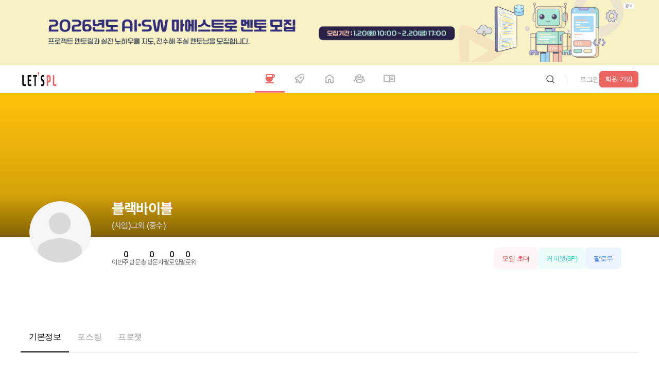

--- FILE ---
content_type: text/html; charset=utf-8
request_url: https://www.google.com/recaptcha/api2/aframe
body_size: 225
content:
<!DOCTYPE HTML><html><head><meta http-equiv="content-type" content="text/html; charset=UTF-8"></head><body><script nonce="NvCdk6wCs9bCRTkj6H49AQ">/** Anti-fraud and anti-abuse applications only. See google.com/recaptcha */ try{var clients={'sodar':'https://pagead2.googlesyndication.com/pagead/sodar?'};window.addEventListener("message",function(a){try{if(a.source===window.parent){var b=JSON.parse(a.data);var c=clients[b['id']];if(c){var d=document.createElement('img');d.src=c+b['params']+'&rc='+(localStorage.getItem("rc::a")?sessionStorage.getItem("rc::b"):"");window.document.body.appendChild(d);sessionStorage.setItem("rc::e",parseInt(sessionStorage.getItem("rc::e")||0)+1);localStorage.setItem("rc::h",'1769440868357');}}}catch(b){}});window.parent.postMessage("_grecaptcha_ready", "*");}catch(b){}</script></body></html>

--- FILE ---
content_type: text/css; charset=UTF-8
request_url: https://letspl.me/_next/static/css/0a3c1f1b1b6db8fc.css
body_size: 4957
content:
.header_heading01__FDwjH{font-size:36px;font-weight:700;line-height:36px;letter-spacing:-.4px}.header_heading02__SoQbC{font-size:28px;font-weight:700;line-height:28px;letter-spacing:-.4px}.header_heading03__siivH{font-size:22px;font-weight:500;line-height:22px;letter-spacing:-.4px}.header_heading04__3K9Ya{font-size:20px;font-weight:500;line-height:20px;letter-spacing:-.4px}.header_headingMobile01__38ZJK{font-size:24px;font-weight:600;line-height:24px;letter-spacing:-.4px}.header_headingMobile02__EvTQr{font-size:22px;font-weight:600;line-height:22px;letter-spacing:-.4px}.header_headingMobile03__Pc3Dc{font-size:20px;font-weight:500;line-height:20px;letter-spacing:-.4px}.header_body01__LdZQD{font-size:18px;font-weight:500;line-height:18px;letter-spacing:0}.header_bodyLong01__iqfbJ{font-size:18px;font-weight:500;line-height:26px;letter-spacing:0}.header_bodyLong02__aRpwM{font-size:16px;font-weight:500;line-height:24px;letter-spacing:-.4px}.header_bodyLong03__m_u01{font-size:14px;font-weight:500;line-height:20px;letter-spacing:-.4px}.header_body02__mkCi7{font-size:16px;font-weight:500;line-height:16px;letter-spacing:0}.header_body03__Gr3X6{font-size:14px;font-weight:500;line-height:14px;letter-spacing:0}.header_body03Regular__BI4EI{font-size:14px;font-weight:400;line-height:14px;letter-spacing:-.4px}.header_bodyRegularLong03__chFIh{font-size:14px;font-weight:400;line-height:20px;letter-spacing:-.4px}.header_bodyDetail01__TOe6X{font-size:13px;font-weight:400;line-height:13px;letter-spacing:-.4px}.header_bodyDetail02__x4DVe{font-size:12px;font-weight:400;line-height:12px;letter-spacing:-.4px}.header_bodyDetailLong01__AFjRg{font-size:13px;font-weight:400;line-height:18px;letter-spacing:-.4px}.header_bodyDetailLong02__TrWEg{font-size:12px;font-weight:400;line-height:16px;letter-spacing:-.4px}.header_bodyMobileDetailLong01__p3Gum{font-size:13px;font-weight:400;line-height:18px;letter-spacing:-.4px}.header_bodyMobileDetail01__0OEgp{font-size:13px;font-weight:400;line-height:13px;letter-spacing:-.4px}.header_bodyMobile01__GOSWN{font-size:18px;font-weight:500;line-height:18px;letter-spacing:-.4px}.header_bodyMobile02__wXxSV{font-size:16px;font-weight:500;line-height:16px;letter-spacing:-.4px}.header_bodyMobile03__UP6_o{font-size:14px;font-weight:500;line-height:14px;letter-spacing:-.4px}.header_bodyMobileLong02__oEgOS{font-size:16px;font-weight:500;line-height:22px;letter-spacing:-.4px}.header_bodyMobileLong03__WWlt1{font-size:14px;font-weight:500;line-height:20px;letter-spacing:-.4px}.header_bodyMobileRegLong03__Ty5kR{font-size:14px;font-weight:400;line-height:20px;letter-spacing:-.4px}.header_header__LYalR{display:flex;flex-direction:row;position:sticky;background-color:#fff;top:0;box-shadow:0 3px 27px 0 rgba(0,0,0,.02);z-index:9995}@media(min-width:360px){.header_headerScrollup__Ggt45{transform:translateY(-60px);transition-duration:.2s}}@media(min-width:1024px){.header_headerScrollup__Ggt45{transform:none;transition-duration:0ms}}.header_nav__89brL{display:flex;align-items:center;justify-content:space-between;max-width:1200px;width:100%;margin:0 auto;position:relative}@media(min-width:360px){.header_nav__89brL{flex-direction:column;padding:0 10px;box-sizing:border-box}}@media(min-width:1024px){.header_nav__89brL{flex-direction:row;padding:0}}.header_navImg__T4ucN{width:72px;cursor:pointer;-o-object-fit:contain;object-fit:contain}@media(min-width:360px){.header_navImg__T4ucN{margin-right:auto;padding:12px 0;box-sizing:content-box}}@media(min-width:1024px){.header_navImg__T4ucN{margin-right:0;padding:0}}.header_navBar__HHHw3{display:inline-flex;width:100%;flex-direction:row;align-content:center;justify-content:space-between;align-items:center;text-align:center;gap:6px}@media(min-width:360px){.header_navBar__HHHw3{margin-left:0;width:100%;max-width:100%}}@media(min-width:768px){.header_navBar__HHHw3{width:auto}}@media(min-width:1024px){.header_navBar__HHHw3{width:auto;position:absolute;right:50%;transform:translateX(50%)}}.header_navBar__HHHw3 a{display:inline-flex;flex-direction:row;align-items:center;justify-content:center;width:100%;border-bottom:3px solid transparent;position:relative;cursor:pointer}.header_navBar__HHHw3 a img{width:24px;height:24px;-o-object-fit:contain;object-fit:contain}.header_navBar__HHHw3 a:hover{background-color:#f2f2f2;border-radius:6px}@media(min-width:360px){.header_navBar__HHHw3 a{padding:7.5px 20px}.header_navBar__HHHw3 a span{display:none}}@media(min-width:1024px){.header_navBar__HHHw3 a{padding:12px 17px}.header_navBar__HHHw3 a span{position:absolute;background-color:rgba(0,0,0,.7);bottom:-24px;color:#fff;padding:2px 0;border-radius:10px;font-size:10px;display:none;font-weight:600;width:40px}}.header_navBar__HHHw3 a .header_navIcon__ux_Og{display:flex}.header_navBar__HHHw3 a .header_navIconActive__mM9Cz{display:none}.header_navBar__HHHw3 a[class*=active]{border-bottom:3px solid #ea6560}.header_navBar__HHHw3 a[class*=active] .header_navIcon__ux_Og{display:none}.header_navBar__HHHw3 a[class*=active] .header_navIconActive__mM9Cz{display:flex}.header_navBar__HHHw3 a[class*=active]:hover{border-bottom:3px solid #ea6560;background-color:#fff;border-radius:0}.header_navBar__HHHw3 a[class*=active]:hover .header_navIconActive__mM9Cz{display:flex;filter:none}.header_navBar__HHHw3 a:hover img{filter:invert(86%) sepia(0) saturate(531%) hue-rotate(177deg) brightness(86%) contrast(83%)}@media(min-width:360px){.header_navBar__HHHw3 a:hover span{display:none}}@media(min-width:1024px){.header_navBar__HHHw3 a:hover span{display:block}}@media(min-width:360px){.header_navBar__HHHw3 li{padding:0;box-sizing:border-box;text-align:center;flex:1 1}}@media(min-width:1024px){.header_navBar__HHHw3 li{padding:0;box-sizing:inherit;text-align:inherit}}.header_login__WCiav{display:flex;flex-direction:row;justify-content:flex-end;padding:9px 0;align-items:center}@media(min-width:360px){.header_login__WCiav{position:absolute;right:10px;width:calc(100% - 120px)}}@media(min-width:1024px){.header_login__WCiav{position:relative;width:auto;right:0}}.header_loginImg__tWmp4{width:32px;height:32px;border-radius:100px;border:1px solid #f3f3f4;overflow:hidden;position:relative;display:flex;flex-direction:row;align-items:center;justify-content:center}.header_loginImg__tWmp4 img{width:32px;height:32px;-o-object-fit:cover;object-fit:cover}@media(min-width:360px){.header_loginDivider__W5rqR{width:0;height:16px;background-color:#e3e3e3;margin-left:8px}}@media(min-width:768px){.header_loginDivider__W5rqR{width:0;height:16px;background-color:#e3e3e3;margin-left:8px;margin-right:8px}}@media(min-width:1024px){.header_loginDivider__W5rqR{width:1px;height:16px;background-color:#e3e3e3;margin-left:20px;margin-right:24px;display:block}}@media(min-width:1920px){.header_loginDivider__W5rqR{width:1px;height:16px;background-color:#e3e3e3;margin-left:20px;margin-right:24px}}.header_loginBtnwrapper__YUPRM{display:inline-flex;flex-direction:row;align-items:center}@media(min-width:360px){.header_loginBtnwrapper__YUPRM{gap:8px}}@media(min-width:768px){.header_loginBtnwrapper__YUPRM{gap:16px}}@media(min-width:1024px){.header_loginBtnwrapper__YUPRM{gap:16px}}@media(min-width:1920px){.header_loginBtnwrapper__YUPRM{gap:16px}}.header_loginBtnwrapper__YUPRM button{border-bottom:0!important;width:24px;height:36px}.header_loginBtnwrapper__YUPRM button img{width:24px;height:24px;-o-object-fit:cover;object-fit:cover}.header_loginShortcut___AW_l{width:32px;height:32px;border-radius:100px;border:1px solid #f3f3f4;overflow:hidden;position:relative;display:flex;flex-direction:row;align-items:center;justify-content:center}.header_loginShortcutImg__IW7ep{width:32px;height:32px;-o-object-fit:cover;object-fit:cover}.header_loginJointxtbtn__cSA3i button{font-size:14px!important;line-height:14px!important;letter-spacing:-.4px;border-bottom:0;color:#999}.header_loginJointxtbtn__cSA3i button:hover{font-weight:700}.header_loginJoinsquarebtn__H9vLt button{border-color:#ea6560!important;background-color:#ea6560;color:#fff;height:32px;width:76px;padding:0!important;font-size:13px;line-height:13px;letter-spacing:-.4px;border-bottom:1px;transition:all .2s}.header_loginJoinsquarebtn__H9vLt button:hover{background-color:#e32d26}.header_loginJoinwrap__s_QgF{display:inline-flex;flex-direction:row;align-items:center}@media(min-width:360px){.header_loginJoinwrap__s_QgF{display:none}}@media(min-width:768px){.header_loginJoinwrap__s_QgF{display:inline-flex;flex-direction:row;align-items:center;gap:24px}}.header_loginJoinwrap__s_QgF a{font-size:11px;color:#666;line-height:1.55;cursor:pointer}.header_loginJoinwrap__s_QgF a:hover{font-weight:700}.header_loginJoinwrap__s_QgF a:first-child:after{content:"/";margin:0 10px;cursor:default}@media(min-width:360px){.header_loginJoinmobile__n54yL{display:block}}@media(min-width:768px){.header_loginJoinmobile__n54yL{display:none}}.header_loginJoinmobile__n54yL a{display:flex;flex-direction:row;align-items:center}.header_loginJoinmobile__n54yL a img{width:26px;height:26px}.header_loginLogout__NzYm7{display:inline-flex;flex-direction:row;align-items:center;cursor:pointer;position:relative}.header_loginLogout__NzYm7 button img{width:24px;height:24px}.header_loginPoint__PxDYs{display:flex;flex-direction:row;align-items:center}.header_loginPointBalance__KwUl_{background:#f2f2f2;width:108px;padding:8px 12px;margin-right:6px;font-size:.75rem;color:#3b3b46;border-radius:2px;display:inline-flex;flex-direction:row;justify-content:flex-end;box-sizing:border-box;border:1px solid #f2f2f2}.header_loginPointChargepoint__WKTim{font-size:.75rem;box-sizing:border-box;border:1px solid #8e8ea2;padding:8px 14px;display:inline-flex;border-radius:2px;margin-right:20px}.header_loginPointChargepoint__WKTim :hover{font-weight:700;border:2px solid #8e8ea2;padding:7px 13px}.header_loginProject__TxMTL{height:36px;box-sizing:border-box;display:inline-flex;flex-direction:row;align-items:center}@media(min-width:360px){.header_loginProject__TxMTL{border:none;padding:0;margin-right:5px}}@media(min-width:1024px){.header_loginProject__TxMTL{border:1px solid #ccc;border-radius:4px;padding:0 8px;margin-right:12px}}.header_loginProject__TxMTL span{display:inline-flex;font-size:13px;line-height:13px}.header_loginProject__TxMTL span :hover{font-weight:700}@media(min-width:360px){.header_loginProject__TxMTL span{display:none}}@media(min-width:1024px){.header_loginProject__TxMTL span{display:block}}.header_loginProject__TxMTL img{width:28px;height:28px}.header_loginInvest__ApBCH{justify-content:center;padding:0 12px;height:36px;box-sizing:border-box;margin-right:12px;display:inline-flex;flex-direction:row;align-items:center;border:1px solid #ccc;gap:4px;position:relative;border-radius:4px}.header_loginInvest__ApBCH span{display:inline-flex;font-size:13px;line-height:13px}.header_loginInvest__ApBCH span :hover{font-weight:700}.header_loginInvestTooltip__Xr7Lr{position:absolute;top:100%;width:116px;height:30px;background-color:#000;box-sizing:border-box;padding:0 10px;display:inline-flex;flex-direction:row;align-items:center;justify-content:center;border-radius:100px}.header_loginInvestTooltip__Xr7Lr span{font-size:13px;color:#fff}.header_loginInvestTooltip__Xr7Lr button{display:inline-flex;flex-direction:row;align-items:center;justify-content:center;width:22px;height:22px}.header_loginInvestTooltip__Xr7Lr button img{width:20px;height:20px}.header_loginInvestTooltip__Xr7Lr button span{font-size:13px;color:#fff}.header_loginInvestTooltipNewmark__X0EfQ{position:absolute;top:0;right:2px;width:20px}.header_loginInvestTooltipIc__xNgUb{width:20px;height:20px;-o-object-fit:cover;object-fit:cover;position:relative;top:2px}.header_loginInvestTooltipTriangle__Y8xwq{position:absolute;width:0;height:0;border-left:8px solid transparent;border-right:8px solid transparent;border-bottom:16px solid #000;top:-8px;right:40px}.header_loginSearch__k0_7e{display:flex;flex-direction:row;align-items:center}@media(min-width:360px){.header_loginSearch__k0_7e{border-radius:2px;background-color:#fff;margin-right:5px;padding:0}}@media(min-width:1024px){.header_loginSearch__k0_7e{padding:6px 10px;background-color:#ea6560;border-radius:2px;margin-right:12px}}.header_loginSearch__k0_7e span{font-size:12px;color:#fff}@media(min-width:360px){.header_loginSearch__k0_7e span{display:none}}@media(min-width:1024px){.header_loginSearch__k0_7e span{display:block}}.header_loginSearchPc__54J4g{width:24px;height:24px;position:relative;top:1px;margin-left:2px}@media(min-width:360px){.header_loginSearchPc__54J4g{display:none}}@media(min-width:1024px){.header_loginSearchPc__54J4g{display:block}}.header_loginSearchMobile__QTShU{width:24px;height:24px;position:relative;top:1px;margin-left:2px}@media(min-width:360px){.header_loginSearchMobile__QTShU{display:block}}@media(min-width:1024px){.header_loginSearchMobile__QTShU{display:none}}.header_loginName__3vk1t{font-size:.6875rem;color:#666;margin-left:16px}.header_loginHover__NbIJ_{width:262px;position:absolute;top:0;z-index:999;background-color:#fff;box-shadow:0 2px 10px 0 rgba(0,0,0,.15);border-radius:4px;right:0;top:40px;display:none}.header_loginHoverOn__9TH4B{display:block;max-height:90vh;overflow-y:auto}.header_loginNavlist__KgfW_{display:inline-flex;flex-direction:row;width:calc(100% - 32px);margin-left:12px;box-sizing:border-box;margin-top:12px;margin-bottom:12px;border:1px solid #999;border-radius:4px}.header_loginNavlist__KgfW_ div{display:inline-flex;flex:1 1;justify-content:center;box-sizing:border-box;position:relative;align-items:center}.header_loginNavlist__KgfW_ div:nth-child(2):after,.header_loginNavlist__KgfW_ div:nth-child(2):before{content:" ";width:1px;height:16px;background-color:#e0e0e0;box-sizing:border-box}.header_loginNavlist__KgfW_ a{padding:9px 0;flex:1 1;text-align:center;color:#000;font-size:.75rem}.header_loginNavlist__KgfW_ a:hover{font-weight:700;color:#42495b}.header_loginAlarmTit__kTkmk{width:100%;background-color:#f7f7f7;box-sizing:border-box;padding:3px 16px;color:#9e9e9e;font-size:13px}.header_loginAlarmContent__Fu49R{box-sizing:border-box;padding:0 16px}.header_loginAlarmContent__Fu49R a{box-sizing:border-box;padding:6px 0 8px;display:flex;flex-direction:column;position:relative;font-size:13px;color:#42495b;width:100%;overflow:hidden;text-overflow:ellipsis;display:-webkit-box;-webkit-line-clamp:3;-webkit-box-orient:vertical;word-break:break-all}.header_loginAlarmContent__Fu49R a:last-child{border-bottom:0 solid #000}.header_loginAlarmContent__Fu49R a:hover{font-weight:700}.header_loginAlarmContent__Fu49R p{font-size:13px;color:#42495b;width:100%;overflow:hidden;text-overflow:ellipsis;display:-webkit-box;-webkit-line-clamp:3;-webkit-box-orient:vertical;word-break:break-all}.header_loginAlarmContent__Fu49R span{font-size:11px;color:#c9c9d9}.header_loginAlarmReview__7Hgv1{padding:10px 16px}.header_loginAlarmReview__7Hgv1 p,.header_loginAlarmReview__7Hgv1 span{display:block;font-size:13px;color:#42495b}.header_loginAlarmReview__7Hgv1 button{width:100%;font-size:13px;background-color:#ea6560;color:#fff;box-sizing:border-box;padding:6px 0;margin-top:8px;cursor:pointer}.header_loginAlarmNewtag__JkMyn{position:absolute;right:0;top:6px;font-size:11px;color:#ea6560}.header_loginAlarmReivew__guHt2{padding:10px 16px}.header_loginAlarmReivew__guHt2 p,.header_loginAlarmReivew__guHt2 span{display:block;font-size:13px;color:#42495b}.header_loginAlarmReivew__guHt2 button{width:100%;font-size:13px;background-color:#ea6560;color:#fff;box-sizing:border-box;padding:6px 0;margin-top:8px;cursor:pointer}.header_loginAlarmNomessage__B7o7c{box-sizing:border-box;padding:12px 16px 16px}.header_loginAlarmNomessage__B7o7c p{font-size:13px;padding:0;text-align:center}.header_loginAlarmNomessage__B7o7c a{display:flex;flex-direction:row;justify-content:flex-end;font-size:13px;color:#c9c9d9;padding:12px 0 0;align-items:center;transition:all .2s;width:100%}.header_loginAlarmNomessage__B7o7c a:hover{font-weight:700}.header_loginAlarmNomessage__B7o7c a:after{content:" ";width:14px;height:14px;display:inline-block;background-image:url(/assets/images/ico_exp_up.svg);background-repeat:no-repeat;position:relative;top:1px}.header_loginAlarmNomessage__B7o7c a:hover:after{left:2px}.header_loginAlarmMore__ZOlff{box-sizing:border-box;padding:9px 16px 21px}.header_loginAlarmMore__ZOlff p{font-size:13px;color:#42495b}.header_loginAlarmMore__ZOlff em{color:#ea6560}.header_loginAlarmMore__ZOlff a{display:flex;flex-direction:row;justify-content:flex-end;color:#c9c9d9;font-size:13px;box-sizing:border-box;padding-top:13px;align-items:center;transition:all .2s}.header_loginAlarmMore__ZOlff a:hover{font-weight:700}.header_loginAlarmMore__ZOlff a:after{content:" ";width:14px;height:14px;display:inline-block;background-image:url(/assets/images/ico_exp_up.svg);background-repeat:no-repeat;position:relative;top:1px}.header_loginAlarmMore__ZOlff a:hover:after{left:2px}.header_loginProfile__QLPg8{display:flex;align-items:center;padding:24px 16px 11px;box-sizing:border-box}.header_loginProfileLeft__IHOsD{float:left;width:60px;height:60px;background:#fff;border-radius:8px;overflow:hidden;margin-right:10px;flex-shrink:0;border:1px solid #f3f3f4}.header_loginProfileLeftImg__qaNuE{width:60px;height:60px;-o-object-fit:cover;object-fit:cover}.header_loginProfileProchat__UM_Cf{position:absolute;z-index:99;width:30px;height:20px;-o-object-fit:cover;object-fit:cover;left:47px;transform:translateX(-50%);top:20px}.header_loginProfileImg__x9z5I{width:60px;height:60px;-o-object-fit:cover;object-fit:cover}.header_loginProfileUserid__VJcon{display:inline-block;font-size:14px;color:#42495b;margin-top:4px;font-weight:700;margin-bottom:1px}.header_loginProfilePosition__IIe8B span{font-size:12px}.header_loginProfilePosition__IIe8B span:first-child{color:#000;margin-right:8px}.header_loginProfilePosition__IIe8B span:last-child{color:#000}.header_loginProfileIdinfo__vhkXl{display:inline-block}.header_loginProfileLevelwrap___SCLo{display:inline-flex;flex-direction:row;justify-content:flex-start;align-items:center;width:100%}.header_loginProfileLevel__gHXRp{display:inline-flex;flex-direction:row;align-items:center;margin-right:6px}.header_loginProfileLevel__gHXRp img{width:28px}.header_loginProfileLevel__gHXRp span{color:#ea6560;font-size:10px;line-height:12px}.header_loginProfileLogout__OsClU{padding:3px 11px;text-decoration:none;color:#fff;border-radius:14px;font-size:10px;line-height:13px;background-color:#ccd0d4;cursor:pointer}.header_loginProfileLogout__OsClU :hover{background-color:#b4b9bf}.header_loginProfileBtnBlack__eHZuy{background-color:#333}.header_loginProfileBtnBlack__eHZuy,.header_loginProfileBtnRed__suuGw{border-radius:4px;width:59px;font-size:11px;box-sizing:border-box;padding:9px 10px;height:34.5px;margin-right:6px;display:flex;align-items:center;justify-content:center;color:#fff}.header_loginProfileBtnRed__suuGw{background-color:#ea6560}.header_loginProfilePoint__WlVmE{display:flex;flex-direction:row;align-items:center;padding-left:16px;padding-right:16px}.header_loginProfilePointTxt__Nbn_4{flex:1 1;background-color:#f7f7f7;border-radius:4px;padding-top:8px;padding-bottom:8px;margin-right:8px;display:flex;flex-direction:row;justify-content:flex-end;padding-right:16px;box-sizing:border-box}.header_loginProfilePointTxt__Nbn_4 span{font-size:12px}.header_loginProfilePointTxt__Nbn_4 button{background-color:#ea6560;border-radius:4px}.header_loginProfilePointTxt__Nbn_4 button span{font-size:11px;color:#fff;padding:9px 20px;flex-shrink:0;display:inline-block}.header_loginNewdot__Z5Rog{width:10px;height:10px;background-color:#fff;position:absolute;border-radius:100px;right:0;top:0;z-index:100;display:inline-flex;flex-direction:row;align-items:center;justify-content:center}.header_loginReddot__0UMhb{width:7px;height:7px;background-color:#ea6560;border-radius:100px}.header_tutorialOpenButton__ZSoKe{display:flex;justify-content:center;align-items:center;height:32px;padding:0 24px;border-radius:4px;background:rgba(59,130,246,.12);color:#3b82f6;font-size:13px;font-style:normal;font-weight:600;line-height:20px;letter-spacing:-.3px;margin:0 auto 12px;width:90%}.footer_heading01__Bf7Ve{font-size:36px;font-weight:700;line-height:36px;letter-spacing:-.4px}.footer_heading02__U_6Wk{font-size:28px;font-weight:700;line-height:28px;letter-spacing:-.4px}.footer_heading03__aG6ak{font-size:22px;font-weight:500;line-height:22px;letter-spacing:-.4px}.footer_heading04__bno2m{font-size:20px;font-weight:500;line-height:20px;letter-spacing:-.4px}.footer_headingMobile01__oZLxg{font-size:24px;font-weight:600;line-height:24px;letter-spacing:-.4px}.footer_headingMobile02__D1Z_r{font-size:22px;font-weight:600;line-height:22px;letter-spacing:-.4px}.footer_headingMobile03__Z_Mnj{font-size:20px;font-weight:500;line-height:20px;letter-spacing:-.4px}.footer_body01__F0kp0{font-size:18px;font-weight:500;line-height:18px;letter-spacing:0}.footer_bodyLong01__KsRxn{font-size:18px;font-weight:500;line-height:26px;letter-spacing:0}.footer_bodyLong02___5rmu{font-size:16px;font-weight:500;line-height:24px;letter-spacing:-.4px}.footer_bodyLong03__KIDTg{font-size:14px;font-weight:500;line-height:20px;letter-spacing:-.4px}.footer_body02__nzp9c{font-size:16px;font-weight:500;line-height:16px;letter-spacing:0}.footer_body03__zO6Cp{font-size:14px;font-weight:500;line-height:14px;letter-spacing:0}.footer_body03Regular__yJadd{font-size:14px;font-weight:400;line-height:14px;letter-spacing:-.4px}.footer_bodyRegularLong03__ctvlQ{font-size:14px;font-weight:400;line-height:20px;letter-spacing:-.4px}.footer_bodyDetail01__sxD9n{font-size:13px;font-weight:400;line-height:13px;letter-spacing:-.4px}.footer_bodyDetail02__pIQRS{font-size:12px;font-weight:400;line-height:12px;letter-spacing:-.4px}.footer_bodyDetailLong01__TNsZ2{font-size:13px;font-weight:400;line-height:18px;letter-spacing:-.4px}.footer_bodyDetailLong02__C8Xaq{font-size:12px;font-weight:400;line-height:16px;letter-spacing:-.4px}.footer_bodyMobileDetailLong01__6CrcE{font-size:13px;font-weight:400;line-height:18px;letter-spacing:-.4px}.footer_bodyMobileDetail01__nfIHJ{font-size:13px;font-weight:400;line-height:13px;letter-spacing:-.4px}.footer_bodyMobile01__GBjcs{font-size:18px;font-weight:500;line-height:18px;letter-spacing:-.4px}.footer_bodyMobile02__tt5Ad{font-size:16px;font-weight:500;line-height:16px;letter-spacing:-.4px}.footer_bodyMobile03__sz2QU{font-size:14px;font-weight:500;line-height:14px;letter-spacing:-.4px}.footer_bodyMobileLong02__iKdwL{font-size:16px;font-weight:500;line-height:22px;letter-spacing:-.4px}.footer_bodyMobileLong03__PtE9J{font-size:14px;font-weight:500;line-height:20px;letter-spacing:-.4px}.footer_bodyMobileRegLong03__zm7O5{font-size:14px;font-weight:400;line-height:20px;letter-spacing:-.4px}.footer_footer__jRdP_{border-top:1px solid #f0f0f0;background-color:#fff;z-index:99;position:relative}.footer_footerContent__mgezo{max-width:1200px;width:100%;margin:0 auto;border-bottom:1px solid #fff;flex-direction:column;box-sizing:border-box}@media(min-width:360px){.footer_footerContent__mgezo{display:block;padding:20px 0}}@media(min-width:1024px){.footer_footerContent__mgezo{display:flex;padding:58px 0 70px}}.footer_footerTop__F9_N0{display:flex;justify-content:space-between;align-items:flex-start}@media(min-width:360px){.footer_footerTop__F9_N0{padding:10px 20px;flex-direction:column}}@media(min-width:1024px){.footer_footerTop__F9_N0{padding:0;flex-direction:row}}.footer_footerTopLeft__ZTO34 li{display:flex;flex-direction:row;align-items:center;margin-bottom:8px;line-height:16px}.footer_footerTopLeft__ZTO34 span{margin-right:28px;font-size:14px;color:#888}.footer_footerTopLeft__ZTO34 a{color:#333;font-size:14px}.footer_footerTopLeftLogowrap__StTVx{display:inline-flex;flex-direction:row;align-items:center;margin-bottom:34px}.footer_footerTopLeftLogowrap__StTVx a{display:inline-flex}.footer_footerTopLeftLogowrap__StTVx a img{width:85px;height:auto;-o-object-fit:contain;object-fit:contain}.footer_footerTopRight__dM9g8{display:flex}@media(min-width:360px){.footer_footerTopRight__dM9g8{flex-direction:column;width:100%;align-items:flex-start;margin-top:12px}}@media(min-width:1024px){.footer_footerTopRight__dM9g8{flex-direction:row;width:auto;margin-top:0}}.footer_footerTopRightappLinkWrap__xcdr1{display:none}.footer_footerTopRight__dM9g8 ul{margin-right:118px}@media(min-width:360px){.footer_footerTopRight__dM9g8 ul{margin-bottom:12px}}.footer_footerTopRight__dM9g8 ul:last-child{margin-right:0}.footer_footerTopRight__dM9g8 li{margin-bottom:12px;line-height:16px}.footer_footerTopRight__dM9g8 a{font-size:14px;line-height:16px;color:#888}.footer_footerTopRightTitle__vCW_z{font-weight:700;font-size:16px;line-height:20px;color:#333;margin-bottom:13px}.footer_footerBottom__8a3zp{background-color:#fbfbfb}@media(min-width:360px){.footer_footerBottom__8a3zp{padding:10px 20px;flex-direction:column}}@media(min-width:1024px){.footer_footerBottom__8a3zp{padding:0;flex-direction:row}}.footer_footerBottomWrapper__ws44z{justify-content:space-between;max-width:1200px;width:100%;margin:0 auto;border-bottom:1px solid #fff;display:flex;flex-direction:row;box-sizing:border-box;padding-top:48px;padding-bottom:150px;border-top:1px solid #ededed}@media(min-width:360px){.footer_footerBottomWrapper__ws44z{flex-direction:column}}@media(min-width:1024px){.footer_footerBottomWrapper__ws44z{flex-direction:row}}.footer_footerBottomLeft__grmov p{font-size:14px}.footer_footerBottomLeft__grmov ul{display:flex;flex-direction:row;flex-wrap:wrap;margin-bottom:25px}.footer_footerBottomLeft__grmov li{font-size:15px;display:inline-flex;flex-direction:row;align-items:center;color:#666;flex-shrink:0}.footer_footerBottomLeft__grmov li:after{content:"|";font-size:10px;box-sizing:border-box;padding-left:4px;padding-right:4px;position:relative;bottom:1.5px}.footer_footerBottomLeft__grmov li:last-child:after{content:""}.footer_footerBottomLeft__grmov a{color:#666}@media(min-width:360px){.footer_footerBottomLeftMbwrap__tYB7a{display:block;box-sizing:border-box;padding:32px 0}}@media(min-width:1024px){.footer_footerBottomLeftMbwrap__tYB7a{display:none}}@media(min-width:360px){.footer_footerBottomLeftRight__jD85U{display:flex;flex-direction:column;width:100%;align-items:flex-start;margin-top:12px}.footer_footerBottomLeftRightApplinkwrap__pQfOY{margin-right:12px;display:block}}@media(min-width:1024px){.footer_footerBottomLeftRightApplinkwrap__pQfOY{margin-right:0;display:none}}.footer_footerBottomLeftRightApplinkwrap__pQfOY li{width:160px}.footer_footerBottomLeftRightApplinkwrap__pQfOY a{width:100%;display:inline-flex}.footer_footerBottomLeftRightApplinkwrap__pQfOY img{width:100%;-o-object-fit:contain;object-fit:contain}

--- FILE ---
content_type: text/css; charset=UTF-8
request_url: https://letspl.me/_next/static/css/15a1e0ef42168462.css
body_size: 656
content:
.loading_wrap__4dRMD{position:fixed;left:0;top:0;width:100%;height:100%;background-color:rgba(0,0,0,.5);z-index:99999}.loading_wrapImg__oT_B2{width:50px;height:50px;position:relative;top:50%;left:50%;display:flex;flex-direction:row;justify-content:center;align-items:center;transform:translate(-50%,-50%)}.loading_wrapImg__oT_B2 svg{width:50px;height:50px}.loading_wrapSpan__D9WrA{position:relative;top:50%;left:40%;display:flex;flex-direction:row;justify-content:center;align-items:center}

--- FILE ---
content_type: text/css; charset=UTF-8
request_url: https://letspl.me/_next/static/css/0bbfd384b24303b8.css
body_size: 11470
content:
.modal_heading01__CUwSV{font-size:36px;font-weight:700;line-height:36px;letter-spacing:-.4px}.modal_heading02__dC0qo{font-size:28px;font-weight:700;line-height:28px;letter-spacing:-.4px}.modal_boothDetailTitle__9bX7J,.modal_heading03__IfoiT{font-size:22px;font-weight:500;line-height:22px;letter-spacing:-.4px}.modal_heading04__vbE4S{font-size:20px;font-weight:500;line-height:20px;letter-spacing:-.4px}.modal_headingMobile01__8utr8{font-size:24px;font-weight:600;line-height:24px;letter-spacing:-.4px}.modal_headingMobile02__9csUm,.modal_supportSuccessAfternumber__ftH5_{font-size:22px;font-weight:600;line-height:22px;letter-spacing:-.4px}.modal_headingMobile03__AQ6wm{font-size:20px;font-weight:500;line-height:20px;letter-spacing:-.4px}.modal_body01__E_e_T,.modal_supportSuccessBeforenumber__lug5Q{font-size:18px;font-weight:500;line-height:18px;letter-spacing:0}.modal_bodyLong01__vK_Dn,.modal_supportSuccessTitle__H05tW{font-size:18px;font-weight:500;line-height:26px;letter-spacing:0}.modal_bodyLong02__sM_0a{font-size:16px;font-weight:500;line-height:24px;letter-spacing:-.4px}.modal_bodyLong03__lK1eW{font-size:14px;font-weight:500;line-height:20px;letter-spacing:-.4px}.modal_body02__tMfyn,.modal_boothDetailCategory__Er5Hc,.modal_boothDetailLabel__WwHdK{font-size:16px;font-weight:500;line-height:16px;letter-spacing:0}.modal_body03__ZNGjb,.modal_supportGradient__V_4um,.modal_supportSlash__Xvwx9,.modal_supportSuccessTime__4ysVX,.modal_supportText__vEVKV{font-size:14px;font-weight:500;line-height:14px;letter-spacing:0}.modal_body03Regular__eI_5I,.modal_moreButton__TSfrD,.modal_speechBubble__v_LX_{font-size:14px;font-weight:400;line-height:14px;letter-spacing:-.4px}.modal_bodyRegularLong03__Kfe6N{font-size:14px;font-weight:400;line-height:20px;letter-spacing:-.4px}.modal_bodyDetail01__hW_O5,.modal_boothDetailAddButton__ZMk4R,.modal_boothDetailDesc__8kmOS,.modal_borderButton__xSEOm,.modal_primaryButton__Md7PI,.modal_primaryLightButton__mkzAV,.modal_secondGrnButton__LB3fK,.modal_secondGrnLightButton__DLWP2,.modal_secondPurLightButton__SMQrV,.modal_supportButtonBorder__yBngX,.modal_supportButtonPrimary__SNvpq,.modal_supportSuccessButton__TdSLe,.modal_supportSuccessCaptionSub__vKinL,.modal_tertiaryButton__Bezd5,.modal_tertiaryLightBorderButton__6y3WG,.modal_tertiaryLightButton__IkPar{font-size:13px;font-weight:400;line-height:13px;letter-spacing:-.4px}.modal_bodyDetail02__NeNdA{font-size:12px;font-weight:400;line-height:12px;letter-spacing:-.4px}.modal_bodyDetailLong01__FIdw5{font-size:13px;font-weight:400;line-height:18px;letter-spacing:-.4px}.modal_bodyDetailLong02__gsCmH{font-size:12px;font-weight:400;line-height:16px;letter-spacing:-.4px}.modal_bodyMobileDetailLong01__M9VKl{font-size:13px;font-weight:400;line-height:18px;letter-spacing:-.4px}.modal_bodyMobileDetail01__GMZZ9,.modal_supportDescription__jvnPw{font-size:13px;font-weight:400;line-height:13px;letter-spacing:-.4px}.modal_bodyMobile01__V8U8Y,.modal_supportScore__tJ1kM{font-size:18px;font-weight:500;line-height:18px;letter-spacing:-.4px}.modal_bodyMobile02__Lr8Zo{font-size:16px;font-weight:500;line-height:16px;letter-spacing:-.4px}.modal_bodyMobile03__XUbAi,.modal_supportLabel__fc6WC{font-size:14px;font-weight:500;line-height:14px;letter-spacing:-.4px}.modal_bodyMobileLong02__4NEGZ{font-size:16px;font-weight:500;line-height:22px;letter-spacing:-.4px}.modal_bodyMobileLong03__7ny9u{font-size:14px;font-weight:500;line-height:20px;letter-spacing:-.4px}.modal_bodyMobileRegLong03__Vj1z_{font-size:14px;font-weight:400;line-height:20px;letter-spacing:-.4px}.modal_moreButton__TSfrD{color:#ccc;padding:15px 20px;border:1px solid #ccc;background:#fff;text-align:center;width:265px;cursor:pointer;margin:40px auto 0}.modal_boothDetailAddButton__ZMk4R,.modal_borderButton__xSEOm,.modal_supportButtonBorder__yBngX{color:#515151;width:100%;text-align:center;border-radius:8px;padding:15px 20px 11px;border:1px solid #ccc}.modal_tertiaryLightBorderButton__6y3WG{color:#515151;border:1px solid #ccc;background:#fff}.modal_secondPurLightButton__SMQrV{background:#f7f3ff;color:#925fef}.modal_secondPurLightButton__SMQrV:active{background:#d7c7f5;color:#fff}@media(min-width:1024px){.modal_secondPurLightButton__SMQrV:hover{background:#d7c7f5;color:#fff}}.modal_secondPurLightButton__SMQrV:disabled{cursor:default;pointer-events:none;background:#f2f2f2;color:#999}.modal_secondGrnLightButton__DLWP2{background:#edfcfa;color:#3ed4c0}.modal_secondGrnLightButton__DLWP2:active{background:#99e5d9;color:#fff}@media(min-width:1024px){.modal_secondGrnLightButton__DLWP2:hover{background:#99e5d9;color:#fff}}.modal_secondGrnLightButton__DLWP2:disabled{cursor:default;pointer-events:none;background:#edfcfa;color:#99e5d9}.modal_secondGrnButton__LB3fK{background:#3ed4c0;color:#fff}.modal_secondGrnButton__LB3fK:active{background:#00af92;color:#fff}@media(min-width:1024px){.modal_secondGrnButton__LB3fK:hover{background:#00af92;color:#fff}}.modal_secondGrnButton__LB3fK:disabled{cursor:default;pointer-events:none;background:#f2f2f2;color:#999}.modal_tertiaryButton__Bezd5,.modal_tertiaryButton__Bezd5:active{background:#333;color:#fff}@media(min-width:1024px){.modal_tertiaryButton__Bezd5:hover{background:#333;color:#fff}}.modal_tertiaryButton__Bezd5:disabled{cursor:default;pointer-events:none;background:#acacac;color:#fff}.modal_tertiaryLightButton__IkPar{background:#ccc;color:#515151}.modal_tertiaryLightButton__IkPar:active{background:#e3e3e3;color:#222}@media(min-width:1024px){.modal_tertiaryLightButton__IkPar:hover{background:#e3e3e3;color:#222}}.modal_tertiaryLightButton__IkPar:disabled{cursor:default;pointer-events:none;background:#f7f7f7;color:#acacac}.modal_primaryButton__Md7PI,.modal_supportButtonPrimary__SNvpq,.modal_supportSuccessButton__TdSLe{background:#ea6560;color:#fff}.modal_primaryButton__Md7PI:active,.modal_supportButtonPrimary__SNvpq:active,.modal_supportSuccessButton__TdSLe:active{background:#e32d26;color:#fff}@media(min-width:1024px){.modal_primaryButton__Md7PI:hover,.modal_supportButtonPrimary__SNvpq:hover,.modal_supportSuccessButton__TdSLe:hover{background:#e32d26;color:#fff}}.modal_primaryButton__Md7PI:disabled,.modal_supportButtonPrimary__SNvpq:disabled,.modal_supportSuccessButton__TdSLe:disabled{cursor:default;pointer-events:none;background:#f5bfbd;color:#fff}.modal_primaryLightButton__mkzAV{background:#fef6f6;color:#e8504a}.modal_primaryLightButton__mkzAV:active{background:#f19693;color:#fff}@media(min-width:1024px){.modal_primaryLightButton__mkzAV:hover{background:#f19693;color:#fff}}.modal_primaryLightButton__mkzAV:disabled{cursor:default;pointer-events:none;background:#f2f2f2;color:#999}.modal_dim__35FYJ{width:100%;height:100%;position:fixed;left:0;top:0;z-index:99999;display:flex;flex-direction:row;align-items:center;justify-content:center;animation:modal_fadeInUp__WBMBN 1s}.modal_dim__35FYJ button{background-color:#ea6560;font-size:14px;color:#fff;font-weight:300;margin-top:12px}@media(min-width:360px){.modal_dim__35FYJ button{padding:16px 50px}}@media(min-width:1920px){.modal_dim__35FYJ button{padding:16px 122px}}.modal_dimWrap__CNrue{position:absolute;left:0;bottom:0;background-image:linear-gradient(180deg,hsla(0,0%,100%,.8),#fff);width:100%;display:flex;flex-direction:column;align-items:center;justify-content:center;padding:0 20px;box-sizing:border-box}@media(min-width:360px){.modal_dimWrap__CNrue{height:40%}}@media(min-width:1920px){.modal_dimWrap__CNrue{height:33%}}.modal_dimImg__0sjBB{display:flex;margin-bottom:14px}.modal_dimImg__0sjBB img{width:195px;-o-object-fit:cover;object-fit:cover}.modal_dimTxt__Olxd2{display:flex;flex-direction:column;align-items:center}.modal_dimTxtBlack__06klP{font-size:20px;color:#000;line-height:20px;margin-bottom:14px}.modal_dimTxtGray__QapKI{font-size:14px;line-height:22px;color:#666;font-weight:300}@keyframes modal_fadeInUp__WBMBN{0%{opacity:0;transform:translate3d(0,100%,0)}to{opacity:1;transform:translateZ(0)}}.modal_flexCenter__Qvj2l,.modal_supportWrapper__u_mrB{display:flex;justify-content:center;align-items:center}.modal_flexRowMd__uS_Jy{display:flex;flex-wrap:wrap;align-items:center;gap:16px}.modal_flexCol7xs__4tI_Z{display:flex;flex-direction:column;gap:8px}.modal_boothDetailContainer__gWVgy,.modal_common__8kNOQ,.modal_supportContainer__6EwlZ,.modal_supportSuccessContainer__LPSAk{z-index:9999!important;pointer-events:auto;position:fixed;top:50%;left:50%;transform:translate(-50%,-50%);z-index:100;background:#fff;border-radius:16px;box-shadow:0 4px 24px 0 rgba(0,0,0,.12)}.modal_closeButton__LHx9K{top:16px;right:20px;position:absolute;cursor:pointer}.modal_speechBubble__v_LX_{position:relative;width:260px;height:49px;background:#000;color:#fff;border-radius:24px;box-shadow:0 20px 32px rgba(0,0,0,.08);display:flex;justify-content:center;align-items:center;gap:6px}.modal_speechBubbleTail__kMdaq{position:absolute;bottom:-12px;right:10px;transform:translateX(-50%);width:30px;height:30px;background:#000;clip-path:polygon(40% 10%,120% 100%,20% 90%);transform:skewX(-40deg);rotate:180deg}.modal_speechBubblePosition__WpgPa{position:absolute;top:-56px}.modal_modal__3SHX6{width:100%;height:100%;background:rgba(0,0,0,.5);position:fixed;left:0;top:0;z-index:9999;display:flex;flex-direction:row;align-items:center;justify-content:center}.modal_modalCommon__Bu0pN{padding:60px 20px 40px;background-color:#fff;box-sizing:border-box;position:relative;display:inline-block!important;border-radius:8px;max-width:400px;min-width:300px;transition:all .2s;z-index:9999}.modal_modalCommon__Bu0pN::-webkit-scrollbar{width:6px}.modal_modalCommon__Bu0pN::-webkit-scrollbar-thumb{background:#e3e3e3;border-radius:100px}.modal_modalHeightfull__eyWmf{left:0;top:0}@media(min-width:360px){.modal_modalHeightfull__eyWmf{max-height:100%;max-width:100%;height:100%;overflow:auto;transform:none}}@media(min-width:1920px){.modal_modalHeightfull__eyWmf{max-width:400px;max-height:95vh;height:100%;overflow:auto}}.modal_modalApply__0MG3c{max-width:400px;height:auto;max-height:80vh;overflow-y:auto;overflow-x:hidden}@media(min-width:360px){.modal_modalApply__0MG3c{max-height:95vh}}@media(min-width:768px){.modal_modalApply__0MG3c{max-height:80vh}}.modal_modalApplyClosebtn__74B39{position:absolute;right:20px;top:20px;padding:4px!important;background-color:#fff}.modal_modalApplyClosebtn__74B39 img{width:20px!important;height:20px!important;position:absolute;top:0;right:0}.modal_modalMegaphone__taVj6{padding:24px;background-color:#fff;box-sizing:border-box;position:relative;display:inline-block;border-radius:8px;width:100%;max-width:600px;min-width:300px;max-height:95vh;overflow-y:auto;overflow-x:hidden;transition:all .2s;z-index:9999}.modal_modalMegaphoneClosebtn__Lj1nO{position:absolute;right:20px;top:20px;padding:4px!important;background-color:#fff}.modal_modalMegaphoneClosebtn__Lj1nO img{width:20px!important;height:20px!important;position:absolute;top:0;right:0}.modal_modalMegaphoneLefttit__aohqS{font-size:18px;color:#42495b;font-weight:700;margin-bottom:12px;line-height:18px}.modal_modalMegaphoneContents__jJVtT{display:flex;flex-direction:column;gap:16px;margin-top:24px}.modal_modalMegaphoneAlert__BpzWF{font-size:14px;font-style:normal;font-weight:600;line-height:20px;letter-spacing:-.3px;display:flex;flex-direction:row;align-items:center;justify-content:center;margin-top:40px;margin-bottom:16px}.modal_modalMegaphoneBtn__zcRMA{display:flex;flex-direction:row;gap:6px;margin-top:12px}.modal_modalMegaphoneBtn__zcRMA button{flex:1 1}.modal_modalApply__0MG3c{position:relative!important;display:flex;flex-direction:row;align-items:center;justify-content:center}.modal_modalApplyTitle__88vwb{margin-bottom:12px;text-decoration:underline;word-break:keep-all}.modal_modalApplyTitle__88vwb,.modal_modalApplyWarning__k4IUg{display:flex;flex-direction:row;justify-content:center;text-align:center}.modal_modalApplyWarning__k4IUg{margin-bottom:24px;font-size:13px;color:red}.modal_modalApplySubtitle__LhMeE{font-size:13px!important;display:flex;flex-direction:row;justify-content:flex-start;margin-top:0!important;color:#222!important;margin-bottom:10px;border:"";padding:""}.modal_modalApplyUserinfo__VozLs{display:flex;align-items:center;gap:16px;margin-bottom:24px}.modal_modalApplyUserinfoPic__yQjx3{width:50px;height:50px;background-color:#d9d9d9;border:1px solid #eaeaea}.modal_modalApplyUserinfoPic__yQjx3 img{width:100%;height:100%;-o-object-fit:cover;object-fit:cover;border-radius:6px}.modal_modalApplyUserinfoTxt__Lesx0{display:inline-flex;flex-direction:column;gap:6px}.modal_modalApplyUserinfoTxtName___kjsS{font-size:16px;line-height:16px;color:#333}.modal_modalApplyUserinfoTxtDesc__hoeey{font-size:14px;line-height:14px;color:#b0b0b0}.modal_modalApplyForm__YFQTS{display:flex;flex-direction:column;gap:20px}.modal_modalApplyForm__YFQTS .modal_label__3nmGT{font-size:13px!important;display:flex;flex-direction:row;justify-content:flex-start;margin:0 0 10px!important;color:#222!important}.modal_modalApplyFormWrap__tXrs8{max-width:100%;width:100%}.modal_modalApplyFormTaginput__Dy5pv{margin-bottom:4px!important}.modal_modalApplyFormSkillstack__I17bN{border:1px solid #ddd;background-color:#fff;z-index:5;display:flex;flex-direction:column;box-sizing:border-box;border-radius:4px;padding:8px;margin-bottom:4px}.modal_modalApplyFormSkillstackTxt__H2vfM{display:flex;flex-wrap:wrap;padding:4px 0}.modal_modalApplyFormSkillwrap__f7oZT{display:flex;flex-direction:row;gap:4px}.modal_modalApplyFormSkillwrap__f7oZT span{display:inline-flex;font-size:13px;line-height:13px;color:#333;font-weight:400;letter-spacing:-.3px;padding:6px 10px;border:1px solid #333;border-radius:10px;cursor:pointer}.modal_modalApplyFormSkillwrap__f7oZT span:hover{background-color:#222;color:#fff}.modal_modalApplyFormSkillcontainer__wKtg2{display:flex;flex-wrap:wrap;margin-top:10px;gap:10px}.modal_modalApplyFormSkillcontainerItem__eE3cN{display:inline-flex;align-items:center;padding:11px 10px 11px 16px;border-radius:21px;border:1px solid #e8e8e8}.modal_modalApplyFormSkillcontainerTxt__7PXGe{font-size:13px;line-height:20px;color:#333}.modal_modalApplyFormSkillcontainerFluency__0rlKe{display:inline-flex;margin-left:20px}.modal_modalApplyFormSkillcontainerFluency__0rlKe i{width:18px;height:17px;background-image:url(/assets/images/ic-skill-small.png);background-size:contain}.modal_modalApplyFormSkillcontainerFluency__0rlKe i.modal_active___ek4B{background-image:url(/assets/images/ic-skill-small-on.png)}.modal_modalApplyFormSkillcontainerDel__Vqw7I{margin-left:12px;display:inline-flex;flex-direction:row;align-items:center;justify-content:center;cursor:pointer}.modal_modalApplyFormSkillcontainerDel__Vqw7I img{width:12px;height:12px;-o-object-fit:cover;object-fit:cover}.modal_modalApplyBtn__pobsU{display:flex;flex-direction:row;margin-top:32px;width:100%;align-items:center;justify-content:center;gap:12px}.modal_modalApplyBtn__pobsU button{width:100%;max-width:150px!important;padding:10px 16px!important}.modal_modalApplyNoticeTxt__XUA_H{font-size:13px;color:#999;margin:20px 0;display:block}.modal_modalApplyNoticeList__IDEeY{display:flex;flex-direction:column}.modal_modalApplyNoticeList__IDEeY ul{display:flex;flex-direction:column;gap:1px}.modal_modalApplyNoticeList__IDEeY li{font-size:13px;color:#888;display:flex;align-items:center;gap:4px;margin-left:4px}.modal_modalApplyNoticeList__IDEeY li:before{content:" ";width:3px;height:3px;border-radius:100px;background-color:#888}.modal_modalProClosebtn__EaeOQ{width:22px;height:22px;background:none;border:none;position:absolute;top:26px;right:24px}.modal_modalProClosebtn__EaeOQ img{width:22px;height:22px;-o-object-fit:cover;object-fit:cover}.modal_modalProContents__bRIxU{margin-bottom:24px;display:flex;flex-direction:column;gap:12px}.modal_modalProContentTitlewrap__4qX2g{display:flex;flex-direction:row;align-items:center;justify-content:space-between}.modal_modalProSummary__66_Kj{font-size:14px;font-weight:700;border:1px solid #333;border-radius:6px;padding:2px 10px}.modal_modalProBigTit__yOhzh{font-size:18px;font-weight:500;display:flex;flex-direction:row;align-items:center;gap:4px}.modal_modalProSmtit__OEP87{font-size:14px;font-weight:400;display:flex;flex-direction:row;gap:4px}.modal_modalProSmtitReddot__G5wH3{color:#ea6560;font-size:14px}.modal_modalProTimewrap__AatT7{display:flex;flex-direction:row;gap:6px}.modal_modalProTimewrap__AatT7 button{border:1px solid #e3e3e3;padding:8px 20px;border-radius:4px;font-size:14px}.modal_modalProTimewrap__AatT7 button.modal_active___ek4B{background-color:#ea6560;color:#fff;border:1px solid #ea6560}.modal_modalProFilewrap__nXb7T{border-radius:var(--Spacing-6,6px);border:1px solid #e3e3e3;display:flex;flex-direction:row;align-items:center;justify-content:space-between;width:100%;max-width:100%;flex:1 1;gap:10px;padding:0 16px;box-sizing:border-box}.modal_modalProFilewrap__nXb7T input{display:none}.modal_modalProFilewrapIcon__NiFt_{width:24px;height:24px;-o-object-fit:cover;object-fit:cover}.modal_modalProFilewrapUpload__ZeK92{text-align:left;font-size:14px;line-height:14px;height:44px;width:100%;display:-webkit-box;-webkit-box-orient:vertical;white-space:nowrap;overflow:hidden;text-overflow:ellipsis}.modal_modalProFilewrapDel__OuylU{display:inline-flex;align-items:center;justify-content:center;width:44px;height:40px}.modal_modalProFilewrapDel__OuylU img{width:20px;height:20px;-o-object-fit:cover;object-fit:cover}.modal_modalProNotice__enJR1{background-color:#fff;padding:16px 26px;border-radius:8px;display:flex;flex-direction:column;align-items:flex-start;justify-content:center;margin-bottom:20px;border:1px solid #e3e3e3}.modal_modalProNotice__enJR1 span{font-size:14px;color:#333;display:flex;flex-direction:row;align-items:center}.modal_modalProCheckBox__l8_Zh{position:relative;display:flex;align-items:center;gap:8px;cursor:pointer;-webkit-user-select:none;-moz-user-select:none;user-select:none}.modal_modalProCheckBox__l8_Zh input{position:absolute;opacity:0;cursor:pointer;height:0;width:0}.modal_modalProCheckBoxChecked__wUC7g{position:relative;top:0;left:0;height:18px;width:18px;background-color:#fff;border-radius:4px;border:1px solid #e3e3e3;flex-shrink:0}input:checked~.modal_modalProCheckBoxChecked__wUC7g{background-color:#ea6560;border:1px solid #ea6560;transition:all .2s}input:checked~.modal_modalProCheckBoxChecked__wUC7g:after{content:"";left:6px;top:2px;width:3px;height:9.5px;border:solid #fff;border-width:0 2px 2px 0;transform:rotate(45deg);transition:all .2s;position:absolute}.modal_modalProBtn__VCQ9C{display:flex;flex-direction:row;justify-content:center}.modal_modalProBtn__VCQ9C button{border:1px solid #e3e3e3;padding:8px 20px;border-radius:4px;font-size:14px}.modal_modalProBtnGray__sn9MZ{background-color:#9796a7;color:#fff;border:1px solid #9796a7}.modal_modalProBtnRed__6PXUW{background-color:#ea6560;color:#fff;border:1px solid #ea6560}.modal_supportWrapper__u_mrB{white-space:nowrap;width:-moz-fit-content;width:fit-content;gap:12px}@media(min-width:1024px){.modal_supportWrapper__u_mrB{width:100%;max-width:401px}}.modal_supportContainer__6EwlZ{width:calc(100% - 40px);max-width:345px;height:auto;padding:16px 20px 32px 24px}@media(min-width:1024px){.modal_supportContainer__6EwlZ{max-width:1200px;padding:16px 40px 48px}}.modal_supportTitle__EM8ic{margin-top:32px;text-align:center;white-space:nowrap;font-size:22px;font-width:700;line-height:30px;letter-spacing:-.4px;color:#000}@media(min-width:1024px){.modal_supportTitle__EM8ic{font-size:28px;font-weight:700;line-height:28px}}.modal_supportLabel__fc6WC{color:#333}.modal_supportDescription__jvnPw{color:#999;text-align:center}@media(min-width:1024px){.modal_supportDescription__jvnPw{font-size:14px;font-weight:400;line-height:20px;letter-spacing:-.4px}}.modal_supportGradient__V_4um{border-radius:12px;display:flex;justify-content:center;align-items:center;gap:8px;color:#fff;padding:16px 0;width:min(100%,1024px)}@media(min-width:1024px){.modal_supportGradient__V_4um{margin:0 auto}}.modal_supportText__vEVKV{color:#333;font-weight:400}@media(min-width:1024px){.modal_supportText__vEVKV{font-weight:500}}.modal_supportSlash__Xvwx9{color:#333;font-weight:400;margin:0 8px}@media(min-width:1024px){.modal_supportSlash__Xvwx9{font-weight:500}}.modal_supportScore__tJ1kM{color:#fff}@media(min-width:1024px){.modal_supportScore__tJ1kM{font-size:20px;font-weight:800;line-height:20px;letter-spacing:-.4px}}.modal_supportButtongroup__8CipX{position:relative;display:flex;gap:8px;align-items:center;justify-content:center;width:100%}@media(min-width:1024px){.modal_supportButtongroup__8CipX{width:-moz-fit-content;width:fit-content;float:right;justify-content:end}}.modal_supportButton__LxR15{width:100%;padding:15px 20px;border-radius:8px}@media(min-width:1024px){.modal_supportButton__LxR15{width:-moz-fit-content;width:fit-content}}.modal_supportSuccessContainer__LPSAk{width:calc(100% - 40px);max-width:335px;height:auto;padding:16px 20px 32px}.modal_supportSuccessContent__0JlGe{margin-top:32px;display:flex;flex-direction:column;align-items:center}.modal_supportSuccessTitle__H05tW{text-align:center}.modal_supportSuccessTime__4ysVX{color:#9462ef}.modal_supportSuccessCaption__x2z8j{display:flex;flex-direction:column;align-items:center;gap:16px}.modal_supportSuccessCaptionSub__vKinL{color:#999}.modal_supportSuccessCaptionchange__a7b6s{background:#9462ef;padding:12px 32px;border-radius:29px;display:flex;justify-content:center;align-items:center;gap:8px}.modal_supportSuccessAfternumber__ftH5_,.modal_supportSuccessBeforenumber__lug5Q{color:#fff}.modal_supportSuccessContentbackground__CDEH2{width:100%;padding:20px 0;height:100%;background:#f7f7f7;border-radius:16px;display:flex;flex-direction:column;align-items:center;gap:16px}.modal_supportSuccessButton__TdSLe{width:100%;padding:15px 20px;border-radius:8px}.modal_boothDetailCategory__Er5Hc{display:grid;grid-template-columns:repeat(auto-fill,minmax(100px,1fr));grid-gap:12px;gap:12px;box-sizing:border-box;padding:20px;border-radius:16px;background:#f7f7f7;color:#333}@media(min-width:1024px){.modal_boothDetailCategory__Er5Hc{display:flex;gap:0}}.modal_boothDetailItem__Fb_ZD{width:100%;display:flex;align-items:center;gap:12px;max-width:300px;text-align:start}.modal_boothDetailAddButton__ZMk4R{width:-moz-fit-content;width:fit-content;padding:12px 16px 11px;border-radius:8px;align-self:flex-end}.modal_boothDetailIcon__Sm2E3{width:20px;height:20px;border:1px solid #eaeaea;border-radius:50%;background:#fff;cursor:pointer}.modal_boothDetailIconActive__hHaMk{border:3.5px solid #fef6f6;box-shadow:0 0 0 1px #eaeaea;background:#ea6560}.modal_boothDetailContainer__gWVgy{height:auto}@media(min-width:360px){.modal_boothDetailContainer__gWVgy{width:100%;max-width:100%;height:100vh;overflow:auto;padding:32px 24px}}@media(min-width:1024px){.modal_boothDetailContainer__gWVgy{max-width:890px;width:100%;height:auto;padding:16px 40px 48px}}.modal_boothDetailTitle__9bX7J{color:#000;margin-top:32px;margin-bottom:20px}.modal_boothDetailContent__l3oS_{display:flex;flex-direction:column;gap:16px}.modal_boothDetailLabel__WwHdK{color:#333}.modal_boothDetailDesc__8kmOS{color:#999}.modal_boothDetailImageBox__VsHMp{padding:16px;border-radius:8px;border:1px solid #eaeaea}.modal_boothDetailSlash__oyWAB{color:#333;font-size:14px;font-style:normal;font-weight:400;line-height:14px}.modal_boothDetailButtongroup__GEcPn{display:flex;gap:8px;align-items:center;justify-content:center;width:100%}@media(min-width:1024px){.modal_boothDetailButtongroup__GEcPn{width:-moz-fit-content;width:fit-content;justify-content:end;position:absolute;bottom:40px;right:40px}}.modal_welcomeCardWrapper__dXh5o{background-color:#fff;width:321px;padding:24px;border-radius:8px}.modal_welcomeCard__yJTDQ{color:#121212}.modal_welcomeTitle__3IwqI{color:inherit;font-size:20px;font-weight:700;margin-bottom:24px}.modal_welcomeContentsExtra__4RKxH,.modal_welcomeContents__y96uJ{color:inherit;font-size:14px;font-weight:400}.modal_welcomeButton__B1VX_{display:block;text-align:center;font-size:14px;margin-top:24px;border-radius:4px;padding:12px 32px;color:#fff;background-color:#ea6560;cursor:pointer}.react-calendar{width:350px;max-width:100%;background:#fff;border:1px solid #a0a096;font-family:Arial,Helvetica,sans-serif;line-height:1.125em}.react-calendar--doubleView{width:700px}.react-calendar--doubleView .react-calendar__viewContainer{display:flex;margin:-.5em}.react-calendar--doubleView .react-calendar__viewContainer>*{width:50%;margin:.5em}.react-calendar,.react-calendar *,.react-calendar :after,.react-calendar :before{box-sizing:border-box}.react-calendar button{margin:0;border:0;outline:none}.react-calendar button:enabled:hover{cursor:pointer}.react-calendar__navigation{display:flex;height:44px;margin-bottom:1em}.react-calendar__navigation button{min-width:44px;background:none}.react-calendar__navigation button:disabled{background-color:#f0f0f0}.react-calendar__navigation button:enabled:focus,.react-calendar__navigation button:enabled:hover{background-color:#e6e6e6}.react-calendar__month-view__weekdays{text-align:center;text-transform:uppercase;font:inherit;font-size:.75em;font-weight:700}.react-calendar__month-view__weekdays__weekday{padding:.5em}.react-calendar__month-view__weekNumbers .react-calendar__tile{display:flex;align-items:center;justify-content:center;font:inherit;font-size:.75em;font-weight:700}.react-calendar__month-view__days__day--weekend{color:#d10000}.react-calendar__century-view__decades__decade--neighboringCentury,.react-calendar__decade-view__years__year--neighboringDecade,.react-calendar__month-view__days__day--neighboringMonth{color:#757575}.react-calendar__century-view .react-calendar__tile,.react-calendar__decade-view .react-calendar__tile,.react-calendar__year-view .react-calendar__tile{padding:2em .5em}.react-calendar__tile{max-width:100%;padding:10px 6.6667px;background:none;text-align:center;font:inherit;font-size:.833em}.react-calendar__tile:disabled{background-color:#f0f0f0;color:#ababab}.react-calendar__century-view__decades__decade--neighboringCentury:disabled,.react-calendar__decade-view__years__year--neighboringDecade:disabled,.react-calendar__month-view__days__day--neighboringMonth:disabled{color:#cdcdcd}.react-calendar__tile:enabled:focus,.react-calendar__tile:enabled:hover{background-color:#e6e6e6}.react-calendar__tile--now{background:#ffff76}.react-calendar__tile--now:enabled:focus,.react-calendar__tile--now:enabled:hover{background:#ffffa9}.react-calendar__tile--hasActive{background:#76baff}.react-calendar__tile--hasActive:enabled:focus,.react-calendar__tile--hasActive:enabled:hover{background:#a9d4ff}.react-calendar__tile--active{background:#006edc;color:#fff}.react-calendar__tile--active:enabled:focus,.react-calendar__tile--active:enabled:hover{background:#1087ff}.react-calendar--selectRange .react-calendar__tile--hover{background-color:#e6e6e6}@keyframes tutorial_fadeIn__y3DMM{0%{opacity:0;transform:translateY(-10%)}to{opacity:1;transform:translateY(0)}}@keyframes tutorial_fadeInItem__v3otq{0%{opacity:0;transform:translateX(5%)}to{opacity:1;transform:translateY(0)}}.tutorial_fadeIn__y3DMM{animation:tutorial_fadeIn__y3DMM 1s ease-in-out forwards}@keyframes tutorial_cardFadeIn__VZVst{0%{transform:translateX(-2%);scale:.9}to{opacity:1}}.tutorial_h2__ToTNV.tutorial_blackGray__WZP9v{text-align:center;font-size:32px;font-weight:700;line-height:normal;letter-spacing:-.4px;background:linear-gradient(90deg,#000 27.28%,#777 59.67%);background-clip:text;-webkit-background-clip:text;-webkit-text-fill-color:transparent}@media(min-width:360px){.tutorial_h2__ToTNV.tutorial_blackGray__WZP9v{max-width:250px;white-space:pre;font-size:20px;font-style:normal;font-weight:700;line-height:38px;letter-spacing:-.4px}}@media(min-width:768px){.tutorial_h2__ToTNV.tutorial_blackGray__WZP9v{max-width:250px;font-size:20px;font-style:normal;font-weight:700;line-height:38px;letter-spacing:-.4px}}@media(min-width:1024px){.tutorial_h2__ToTNV.tutorial_blackGray__WZP9v{font-size:32px;font-style:normal;font-weight:700;line-height:normal;letter-spacing:-.4px;max-width:400px;white-space:pre}}@media(min-width:1920px){.tutorial_h2__ToTNV.tutorial_blackGray__WZP9v{font-size:32px;font-style:normal;font-weight:700;line-height:normal;letter-spacing:-.4px;max-width:400px;white-space:pre}}.tutorial_h2__ToTNV.tutorial_purplePink__vm8zG{text-align:center;font-size:32px;font-weight:700;line-height:normal;letter-spacing:-.4px;background:linear-gradient(90deg,#ac79ff,#e787ff 43.56%);background-clip:text;-webkit-background-clip:text;-webkit-text-fill-color:transparent}@media(min-width:360px){.tutorial_h2__ToTNV.tutorial_purplePink__vm8zG{max-width:250px;white-space:pre;font-size:20px;font-style:normal;font-weight:700;line-height:38px;letter-spacing:-.4px}}@media(min-width:768px){.tutorial_h2__ToTNV.tutorial_purplePink__vm8zG{max-width:250px;font-size:20px;font-style:normal;font-weight:700;line-height:38px;letter-spacing:-.4px}}@media(min-width:1024px){.tutorial_h2__ToTNV.tutorial_purplePink__vm8zG{font-size:32px;font-style:normal;font-weight:700;line-height:normal;letter-spacing:-.4px;max-width:400px;white-space:pre}}@media(min-width:1920px){.tutorial_h2__ToTNV.tutorial_purplePink__vm8zG{font-size:32px;font-style:normal;font-weight:700;line-height:normal;letter-spacing:-.4px;max-width:400px;white-space:pre}}.tutorial_h2__ToTNV.tutorial_blueGreen__G_QJX{text-align:center;font-size:32px;font-weight:700;line-height:normal;letter-spacing:-.4px;background:linear-gradient(90deg,#4cdaf1 25.44%,#57e4bc 60%);background-clip:text;-webkit-background-clip:text;-webkit-text-fill-color:transparent}@media(min-width:360px){.tutorial_h2__ToTNV.tutorial_blueGreen__G_QJX{max-width:250px;white-space:pre;font-size:20px;font-style:normal;font-weight:700;line-height:38px;letter-spacing:-.4px}}@media(min-width:768px){.tutorial_h2__ToTNV.tutorial_blueGreen__G_QJX{max-width:250px;font-size:20px;font-style:normal;font-weight:700;line-height:38px;letter-spacing:-.4px}}@media(min-width:1024px){.tutorial_h2__ToTNV.tutorial_blueGreen__G_QJX{font-size:32px;font-style:normal;font-weight:700;line-height:normal;letter-spacing:-.4px;max-width:400px;white-space:pre}}@media(min-width:1920px){.tutorial_h2__ToTNV.tutorial_blueGreen__G_QJX{font-size:32px;font-style:normal;font-weight:700;line-height:normal;letter-spacing:-.4px;max-width:400px;white-space:pre}}.tutorial_h2__ToTNV.tutorial_orangeYellow__N5VkJ{text-align:center;font-size:32px;font-weight:700;line-height:normal;letter-spacing:-.4px;background:linear-gradient(90deg,#f1734c,#f2c44c 67.14%);background-clip:text;-webkit-background-clip:text;-webkit-text-fill-color:transparent}@media(min-width:360px){.tutorial_h2__ToTNV.tutorial_orangeYellow__N5VkJ{max-width:250px;white-space:pre;font-size:20px;font-style:normal;font-weight:700;line-height:38px;letter-spacing:-.4px}}@media(min-width:768px){.tutorial_h2__ToTNV.tutorial_orangeYellow__N5VkJ{max-width:250px;font-size:20px;font-style:normal;font-weight:700;line-height:38px;letter-spacing:-.4px}}@media(min-width:1024px){.tutorial_h2__ToTNV.tutorial_orangeYellow__N5VkJ{font-size:32px;font-style:normal;font-weight:700;line-height:normal;letter-spacing:-.4px;max-width:400px;white-space:pre}}@media(min-width:1920px){.tutorial_h2__ToTNV.tutorial_orangeYellow__N5VkJ{font-size:32px;font-style:normal;font-weight:700;line-height:normal;letter-spacing:-.4px;max-width:400px;white-space:pre}}.tutorial_h2__ToTNV.tutorial_redPink__hkAOF{text-align:center;font-size:32px;font-weight:700;line-height:normal;letter-spacing:-.4px;background:linear-gradient(90deg,#f14c4c 17.61%,#f58895 76.51%);background-clip:text;-webkit-background-clip:text;-webkit-text-fill-color:transparent}@media(min-width:360px){.tutorial_h2__ToTNV.tutorial_redPink__hkAOF{max-width:250px;white-space:pre;font-size:20px;font-style:normal;font-weight:700;line-height:38px;letter-spacing:-.4px}}@media(min-width:768px){.tutorial_h2__ToTNV.tutorial_redPink__hkAOF{max-width:250px;font-size:20px;font-style:normal;font-weight:700;line-height:38px;letter-spacing:-.4px}}@media(min-width:1024px){.tutorial_h2__ToTNV.tutorial_redPink__hkAOF{font-size:32px;font-style:normal;font-weight:700;line-height:normal;letter-spacing:-.4px;max-width:400px;white-space:pre}}@media(min-width:1920px){.tutorial_h2__ToTNV.tutorial_redPink__hkAOF{font-size:32px;font-style:normal;font-weight:700;line-height:normal;letter-spacing:-.4px;max-width:400px;white-space:pre}}.tutorial_bannerImage__hZxlX.tutorial_purplePink__vm8zG{background:linear-gradient(93deg,#ac79ff -.36%,#e787ff 65.05%);position:relative;border-radius:12px;width:900px;height:200px;margin:0 auto}.tutorial_bannerImage__hZxlX.tutorial_blueGreen__G_QJX{background:linear-gradient(105deg,#4cdaf1 3.27%,#57e4bc 53.9%);position:relative;border-radius:12px;width:900px;height:200px;margin:0 auto}.tutorial_bannerImage__hZxlX.tutorial_orangeYellow__N5VkJ{background:linear-gradient(105deg,#f1734c -1.11%,#f2c44c 66.66%);position:relative;border-radius:12px;width:900px;height:200px;margin:0 auto}.tutorial_bannerImageItem__7lqX_{display:flex;justify-content:center;width:-moz-fit-content;width:fit-content;max-width:100%;height:auto;margin:0 auto 24px}.tutorial_progress__ZJM9Z.tutorial_percent25__z1D1Y{width:25%;transition:width .3s ease-in-out,opacity .3s ease-in-out}.tutorial_progress__ZJM9Z.tutorial_percent50__g_2XY{width:50%;transition:width .3s ease-in-out,opacity .3s ease-in-out}.tutorial_progress__ZJM9Z.tutorial_percent75__bABCH{width:75%;transition:width .3s ease-in-out,opacity .3s ease-in-out}.tutorial_progress__ZJM9Z.tutorial_percent100__7_SIL{width:100%;transition:width .3s ease-in-out,opacity .3s ease-in-out}.tutorial_flexCenter__i95Jm{display:flex;flex-direction:column;justify-content:center;align-items:center;gap:12px}.tutorial_flexCenter__i95Jm.tutorial_banner__wx8Mq{gap:24px}.tutorial_flexCenter__i95Jm.tutorial_progressBarContainer__z1NTl{flex-direction:row;padding:24px 20px;position:fixed;bottom:-12px;left:50%;transform:translateX(-50%);z-index:998;background:#fff;width:199%}.tutorial_flexCenter__i95Jm.tutorial_progressNumber__XZmLC{flex-direction:row;justify-content:flex-start;gap:8px}.tutorial_mainWrapper__zmTU8{display:flex;flex-direction:column;justify-content:center;align-items:center;justify-content:flex-start;max-width:1200px}@media(min-width:360px){.tutorial_mainWrapper__zmTU8{padding:0 20px;margin:40px auto;gap:40px}}@media(min-width:768px){.tutorial_mainWrapper__zmTU8{margin:40px auto;gap:40px;padding:0 20px}}@media(min-width:1024px){.tutorial_mainWrapper__zmTU8{margin:80px auto;gap:80px}}@media(min-width:1920px){.tutorial_mainWrapper__zmTU8{margin:80px auto;gap:80px}}.tutorial_tutorialArrowButton__pgtxL{z-index:100;transform:translateY(-50%) rotate(0deg);cursor:pointer;position:absolute;right:-12px;top:50%;transform:translateY(-50%);background-color:#34383b;display:flex;width:24px;height:24px;padding:4px;justify-content:center;align-items:center;border-radius:24px}.tutorial_tutorialArrowButton__pgtxL.tutorial_rotate180__Wvfqq{left:-12px;right:auto;transform:translateY(-50%) rotate(180deg)}.tutorial_tutorialOpenButton__9tbxq{display:flex;justify-content:center;align-items:center;height:32px;padding:0 24px;border-radius:4px;background:rgba(59,130,246,.12);color:#3b82f6;font-size:13px;font-style:normal;font-weight:600;line-height:20px;letter-spacing:-.3px;margin:0 auto 12px;width:90%}.tutorial_section__60eWt{display:grid;grid-template-columns:repeat(2,434px);justify-items:center;justify-content:center;grid-gap:24px;gap:24px}.tutorial_section__60eWt.tutorial_recommend__JeOyQ{display:flex;flex-direction:column;max-width:1200px;gap:12px}.tutorial_subtitle__B5zC1{color:#121212;font-size:20px;font-weight:700;line-height:28px;letter-spacing:-.4px;text-align:center}@media(min-width:360px){.tutorial_subtitle__B5zC1{padding:0 16px}}.tutorial_content__JN2au{max-width:280px;color:#4b5155;font-size:14px;font-weight:400;line-height:20px;letter-spacing:-.4px;text-align:center}.tutorial_progressBar__CmAQ1{width:100%;background-color:#dfe3e4;border-radius:8px}@media(min-width:360px){.tutorial_progressBar__CmAQ1{min-width:100px}}@media(min-width:768px){.tutorial_progressBar__CmAQ1{min-width:594px}}@media(min-width:1024px){.tutorial_progressBar__CmAQ1{min-width:594px}}@media(min-width:1920px){.tutorial_progressBar__CmAQ1{min-width:594px}}.tutorial_progress__ZJM9Z{height:8px;background-color:#ea6560;border-radius:8px}.tutorial_progressText__ID2v9{font-size:14px;font-weight:600;line-height:20px;letter-spacing:-.3px}.tutorial_progressText__ID2v9.tutorial_skip__tZ8Ce{white-space:nowrap;color:#3b82f6;padding:8px}.tutorial_progressText__ID2v9.tutorial_current__po9CJ{color:#121212}.tutorial_progressText__ID2v9.tutorial_total__aScFw{color:#8d9398}.tutorial_progressText__ID2v9.tutorial_button__8CAFK{border-radius:100px;white-space:nowrap}@media(min-width:360px){.tutorial_progressText__ID2v9.tutorial_button__8CAFK{text-align:center;padding:8px 16px}}@media(min-width:768px){.tutorial_progressText__ID2v9.tutorial_button__8CAFK{text-align:center;padding:8px 24px}}@media(min-width:1024px){.tutorial_progressText__ID2v9.tutorial_button__8CAFK{text-align:center;padding:8px 24px}}.tutorial_progressText__ID2v9.tutorial_button__8CAFK.tutorial_active__UTbln{color:#121212;color:#fff;background-color:#121212}.tutorial_progressText__ID2v9.tutorial_button__8CAFK.tutorial_disabled__EGBV3{cursor:default;color:#8d9398;background-color:#dfe3e4}.tutorial_test__bIuEf{animation:tutorial_cardFadeIn__VZVst 1s ease-in-out forwards}.tutorial_test__bIuEf.tutorial_step1__ynmpA{animation-delay:.3s}.tutorial_test__bIuEf.tutorial_step2__NYKHm{animation-delay:.6s}.tutorial_test__bIuEf.tutorial_step3__yQNtB{animation-delay:.9s}.tutorial_test__bIuEf.tutorial_step4__LWwAR{animation-delay:1.2s}.tutorial_card__JRQC4.tutorial_wrapper__uPUE2{opacity:0;display:flex;flex-direction:row;justify-content:center;align-items:center;gap:20px;border-radius:16px;background:#fff;box-shadow:0 0 40px 0 rgba(0,0,0,.1);padding:24px;width:-moz-fit-content;width:fit-content;margin:0}.tutorial_card__JRQC4.tutorial_figcaption__l_PWg{max-width:174px;color:#121212;font-size:16px;font-weight:600;line-height:24px;letter-spacing:-.4px}.tutorial_bookmark__N3UE_.tutorial_absolute__N4CMQ{position:absolute;right:16px;top:32px}.tutorial_overflowContainer__K9zck{overflow-x:scroll;max-width:1200px;display:flex;margin:12px 0}@media(min-width:360px){.tutorial_overflowContainer__K9zck{display:flex;overflow:scroll;max-width:100%}}.tutorial_container__3oLef{display:flex;gap:8px}.tutorial_cardtest__a8zDj{width:200px;height:200px}.tutorial_recommendCard__DGXkx.tutorial_wrapper__uPUE2{display:flex;flex-direction:row;justify-content:center;align-items:center;gap:8px}.tutorial_recommendCard__DGXkx.tutorial_profile__kVtmZ{width:64px;height:64px;-o-object-fit:cover;object-fit:cover;-o-object-position:center;object-position:center;border-radius:16px;border:1px solid #dfe3e4}.tutorial_recommendCard__DGXkx.tutorial_nickName__WioyM{height:-moz-fit-content;height:fit-content;margin-bottom:0;white-space:nowrap;max-width:160px;font-size:16px;font-weight:600;line-height:24px;letter-spacing:-.4px;overflow:hidden;text-overflow:ellipsis}.tutorial_recommendCard__DGXkx.tutorial_mainJob__O629X{justify-self:center}.tutorial_recommendCard__DGXkx.tutorial_level__BlFo7,.tutorial_recommendCard__DGXkx.tutorial_mainJob__O629X{white-space:nowrap;font-size:13px;font-style:normal;font-weight:400;line-height:20px;letter-spacing:-.3px;margin-top:-12px}.tutorial_recommendCard__DGXkx.tutorial_level__BlFo7{color:#8d9398}.tutorial_recommendCard__DGXkx.tutorial_item___w0on{height:208px;display:flex;flex-direction:column;justify-content:center;align-items:center;gap:16px;border-radius:16px;box-shadow:inset 0 0 0 1px #dfe3e4}@media(min-width:360px){.tutorial_recommendCard__DGXkx.tutorial_item___w0on{width:258px}}@media(min-width:768px){.tutorial_recommendCard__DGXkx.tutorial_item___w0on{width:258px}}@media(min-width:1024px){.tutorial_recommendCard__DGXkx.tutorial_item___w0on{width:294px}}@media(min-width:1920px){.tutorial_recommendCard__DGXkx.tutorial_item___w0on{width:294px}}.tutorial_recommendCard__DGXkx.tutorial_itemFigure__BPPZe{display:flex;flex-direction:column;justify-content:center;align-items:center}.tutorial_recommendCard__DGXkx.tutorial_itemFigure__BPPZe figcaption{display:flex;flex-direction:column}.tutorial_projectCardWrapper__FnTxf{display:grid;margin-top:16px;grid-gap:12px;gap:12px}@media(min-width:360px){.tutorial_projectCardWrapper__FnTxf{justify-content:center;grid-template-columns:repeat(auto-fit,minmax(280px,768px))}}@media(min-width:768px){.tutorial_projectCardWrapper__FnTxf{grid-template-columns:repeat(2,fit-content(100%))}}@media(min-width:1024px){.tutorial_projectCardWrapper__FnTxf{grid-template-columns:repeat(3,fit-content(100%))}}@media(min-width:1920px){.tutorial_projectCardWrapper__FnTxf{grid-template-columns:repeat(3,fit-content(100%))}}.tutorial_projectCardImage__xY1gG{-o-object-fit:fill;object-fit:fill;-o-object-position:center;object-position:center;border-top-left-radius:6px;border-top-right-radius:6px}@media(min-width:360px){.tutorial_projectCardImage__xY1gG{width:100%}}@media(min-width:768px){.tutorial_projectCardImage__xY1gG{width:100%}}@media(min-width:1024px){.tutorial_projectCardImage__xY1gG{width:100%}}@media(min-width:1920px){.tutorial_projectCardImage__xY1gG{width:100%}}@keyframes tutorial_click__pxdvd{0%{transform:scale(.8)}to{transform:scale(1)}}.tutorial_projectCard__uO1dZ{display:grid;grid-template-rows:1fr 156px;margin:0;border-radius:6px;border:1px solid #dfe3e4;background-color:#fff}@media(min-width:360px){.tutorial_projectCard__uO1dZ{width:100%;height:290px}}@media(min-width:768px){.tutorial_projectCard__uO1dZ{width:100%;height:290px}}@media(min-width:1024px){.tutorial_projectCard__uO1dZ{width:392px;height:290px}}@media(min-width:1920px){.tutorial_projectCard__uO1dZ{width:392px;height:290px}}.tutorial_projectCard__uO1dZ .tutorial_itemContentWrapper__rI0qj{padding:16px;display:flex;flex-direction:column;justify-content:center;align-items:center;gap:20px;align-items:start;border-top:1px solid #dfe3e4;max-width:80vw}.tutorial_projectCard__uO1dZ .tutorial_itemTitleWrapper__5RmEd{display:flex;flex-direction:row;justify-content:center;align-items:center;justify-content:space-between;width:100%}.tutorial_projectCard__uO1dZ .tutorial_itemTitleWrapper__5RmEd .tutorial_itemTitle__L8_1Q{color:#000;font-size:16px;font-weight:600;line-height:24px;letter-spacing:-.4px}@media(min-width:360px){.tutorial_projectCard__uO1dZ .tutorial_itemTitleWrapper__5RmEd .tutorial_itemTitle__L8_1Q{max-width:70%;overflow:hidden;text-overflow:ellipsis;white-space:nowrap}}@media(min-width:768px){.tutorial_projectCard__uO1dZ .tutorial_itemTitleWrapper__5RmEd .tutorial_itemTitle__L8_1Q{max-width:70%;overflow:hidden;text-overflow:ellipsis;white-space:nowrap}}@media(min-width:1024px){.tutorial_projectCard__uO1dZ .tutorial_itemTitleWrapper__5RmEd .tutorial_itemTitle__L8_1Q{max-width:270px;overflow:hidden;text-overflow:ellipsis;white-space:nowrap}}@media(min-width:1920px){.tutorial_projectCard__uO1dZ .tutorial_itemTitleWrapper__5RmEd .tutorial_itemTitle__L8_1Q{max-width:270px;overflow:hidden;text-overflow:ellipsis;white-space:nowrap}}.tutorial_projectCard__uO1dZ .tutorial_itemDescription__Z7HPZ{display:flex;flex-direction:row;justify-content:center;align-items:center;gap:16px;justify-content:flex-start;align-items:start;position:relative;width:100%}.tutorial_projectCard__uO1dZ .tutorial_itemDescription__Z7HPZ:before{position:absolute;top:-8px;display:block;content:"";width:100%;height:2px;background:linear-gradient(90deg,#4afff4,#4affe6 49%,#4aff93)}.tutorial_projectCard__uO1dZ .tutorial_itemDescription__Z7HPZ .tutorial_content__JN2au{display:-webkit-box;-webkit-line-clamp:3;-webkit-box-orient:vertical;text-align:start;max-height:62px;overflow:hidden;color:#666;font-size:14px;font-weight:400;line-height:20px;letter-spacing:-.3px}@media(min-width:360px){.tutorial_projectCard__uO1dZ .tutorial_itemDescription__Z7HPZ .tutorial_content__JN2au{max-width:100%}}@media(min-width:768px){.tutorial_projectCard__uO1dZ .tutorial_itemDescription__Z7HPZ .tutorial_content__JN2au{max-width:100%}}@media(min-width:1024px){.tutorial_projectCard__uO1dZ .tutorial_itemDescription__Z7HPZ .tutorial_content__JN2au{max-width:310px}}@media(min-width:1920px){.tutorial_projectCard__uO1dZ .tutorial_itemDescription__Z7HPZ .tutorial_content__JN2au{max-width:310px}}.tutorial_followButton__jmo4F{width:fit;color:#fff;border-radius:32px;padding:8px 21px;background-color:#ea6560}.tutorial_followButton__jmo4F:hover{opacity:.8}.tutorial_followingButton__2UBmb{width:fit;color:#fff;border-radius:32px;padding:8px 21px;background-color:#a5a9ac}.tutorial_info__h9_TD.tutorial_pink__fRNSi{background:linear-gradient(90deg,#ffdffa,#f8e1ef);grid-area:info;max-width:1200px;display:flex;flex-direction:row;justify-content:center;align-items:center;justify-content:flex-start;gap:8px;border-radius:12px;padding:8px 12px;font-size:12px;font-style:normal;font-weight:500;line-height:20px;letter-spacing:-.3px}.tutorial_info__h9_TD.tutorial_pink__fRNSi.tutorial_h3__Kwiwo.tutorial_pink__fRNSi{white-space:nowrap;color:#e05ac8;border-radius:4px;background:#fff;padding:4px 8px;width:-moz-fit-content;width:fit-content;text-align:center;font-size:12px;font-style:normal;font-weight:500;line-height:20px;letter-spacing:-.3px}.tutorial_info__h9_TD.tutorial_pink__fRNSi.tutorial_description__xkncA.tutorial_pink__fRNSi{padding:0;color:#e05ac8;font-size:14px;font-style:normal;font-weight:500;line-height:20px;letter-spacing:-.3px}.tutorial_info__h9_TD.tutorial_pink__fRNSi.tutorial_h3__Kwiwo.tutorial_blue__U_MTC{white-space:nowrap;color:#4c6fd2;border-radius:4px;background:#fff;padding:4px 8px;width:-moz-fit-content;width:fit-content;text-align:center;font-size:12px;font-style:normal;font-weight:500;line-height:20px;letter-spacing:-.3px}.tutorial_info__h9_TD.tutorial_pink__fRNSi.tutorial_description__xkncA.tutorial_blue__U_MTC{padding:0;color:#4c6fd2;font-size:14px;font-style:normal;font-weight:500;line-height:20px;letter-spacing:-.3px}.tutorial_info__h9_TD.tutorial_pink__fRNSi.tutorial_h3__Kwiwo.tutorial_purple__TogeJ{white-space:nowrap;color:#7c58d1;border-radius:4px;background:#fff;padding:4px 8px;width:-moz-fit-content;width:fit-content;text-align:center;font-size:12px;font-style:normal;font-weight:500;line-height:20px;letter-spacing:-.3px}.tutorial_info__h9_TD.tutorial_pink__fRNSi.tutorial_description__xkncA.tutorial_purple__TogeJ{padding:0;color:#7c58d1;font-size:14px;font-style:normal;font-weight:500;line-height:20px;letter-spacing:-.3px}.tutorial_info__h9_TD.tutorial_pink__fRNSi.tutorial_h3__Kwiwo.tutorial_yellow__qcI0g{white-space:nowrap;color:#cd7014;border-radius:4px;background:#fff;padding:4px 8px;width:-moz-fit-content;width:fit-content;text-align:center;font-size:12px;font-style:normal;font-weight:500;line-height:20px;letter-spacing:-.3px}.tutorial_info__h9_TD.tutorial_pink__fRNSi.tutorial_description__xkncA.tutorial_yellow__qcI0g{padding:0;color:#cd7014;font-size:14px;font-style:normal;font-weight:500;line-height:20px;letter-spacing:-.3px}.tutorial_info__h9_TD.tutorial_pink__fRNSi.tutorial_h3__Kwiwo.tutorial_red__T7ouT{white-space:nowrap;color:#dc7274;border-radius:4px;background:#fff;padding:4px 8px;width:-moz-fit-content;width:fit-content;text-align:center;font-size:12px;font-style:normal;font-weight:500;line-height:20px;letter-spacing:-.3px}.tutorial_info__h9_TD.tutorial_pink__fRNSi.tutorial_description__xkncA.tutorial_red__T7ouT{padding:0;color:#dc7274;font-size:14px;font-style:normal;font-weight:500;line-height:20px;letter-spacing:-.3px}.tutorial_info__h9_TD.tutorial_pink__fRNSi.tutorial_h3__Kwiwo.tutorial_green__pmlD4{white-space:nowrap;color:#589b88;border-radius:4px;background:#fff;padding:4px 8px;width:-moz-fit-content;width:fit-content;text-align:center;font-size:12px;font-style:normal;font-weight:500;line-height:20px;letter-spacing:-.3px}.tutorial_info__h9_TD.tutorial_pink__fRNSi.tutorial_description__xkncA.tutorial_green__pmlD4{padding:0;color:#589b88;font-size:14px;font-style:normal;font-weight:500;line-height:20px;letter-spacing:-.3px}.tutorial_info__h9_TD.tutorial_pink__fRNSi.tutorial_h3__Kwiwo.tutorial_sky__LCn0c{white-space:nowrap;color:#289fbe;border-radius:4px;background:#fff;padding:4px 8px;width:-moz-fit-content;width:fit-content;text-align:center;font-size:12px;font-style:normal;font-weight:500;line-height:20px;letter-spacing:-.3px}.tutorial_info__h9_TD.tutorial_pink__fRNSi.tutorial_description__xkncA.tutorial_sky__LCn0c{padding:0;color:#289fbe;font-size:14px;font-style:normal;font-weight:500;line-height:20px;letter-spacing:-.3px}.tutorial_info__h9_TD.tutorial_pink__fRNSi.tutorial_h3__Kwiwo.tutorial_gray__bO_1c{white-space:nowrap;color:#777e89;border-radius:4px;background:#fff;padding:4px 8px;width:-moz-fit-content;width:fit-content;text-align:center;font-size:12px;font-style:normal;font-weight:500;line-height:20px;letter-spacing:-.3px}.tutorial_info__h9_TD.tutorial_pink__fRNSi.tutorial_description__xkncA.tutorial_gray__bO_1c{padding:0;color:#777e89;font-size:14px;font-style:normal;font-weight:500;line-height:20px;letter-spacing:-.3px}.tutorial_info__h9_TD.tutorial_blue__U_MTC{background:linear-gradient(90deg,#dee0f5,#e4f0ff);grid-area:info;max-width:1200px;display:flex;flex-direction:row;justify-content:center;align-items:center;justify-content:flex-start;gap:8px;border-radius:12px;padding:8px 12px;font-size:12px;font-style:normal;font-weight:500;line-height:20px;letter-spacing:-.3px}.tutorial_info__h9_TD.tutorial_blue__U_MTC.tutorial_h3__Kwiwo.tutorial_pink__fRNSi{white-space:nowrap;color:#e05ac8;border-radius:4px;background:#fff;padding:4px 8px;width:-moz-fit-content;width:fit-content;text-align:center;font-size:12px;font-style:normal;font-weight:500;line-height:20px;letter-spacing:-.3px}.tutorial_info__h9_TD.tutorial_blue__U_MTC.tutorial_description__xkncA.tutorial_pink__fRNSi{padding:0;color:#e05ac8;font-size:14px;font-style:normal;font-weight:500;line-height:20px;letter-spacing:-.3px}.tutorial_info__h9_TD.tutorial_blue__U_MTC.tutorial_h3__Kwiwo.tutorial_blue__U_MTC{white-space:nowrap;color:#4c6fd2;border-radius:4px;background:#fff;padding:4px 8px;width:-moz-fit-content;width:fit-content;text-align:center;font-size:12px;font-style:normal;font-weight:500;line-height:20px;letter-spacing:-.3px}.tutorial_info__h9_TD.tutorial_blue__U_MTC.tutorial_description__xkncA.tutorial_blue__U_MTC{padding:0;color:#4c6fd2;font-size:14px;font-style:normal;font-weight:500;line-height:20px;letter-spacing:-.3px}.tutorial_info__h9_TD.tutorial_blue__U_MTC.tutorial_h3__Kwiwo.tutorial_purple__TogeJ{white-space:nowrap;color:#7c58d1;border-radius:4px;background:#fff;padding:4px 8px;width:-moz-fit-content;width:fit-content;text-align:center;font-size:12px;font-style:normal;font-weight:500;line-height:20px;letter-spacing:-.3px}.tutorial_info__h9_TD.tutorial_blue__U_MTC.tutorial_description__xkncA.tutorial_purple__TogeJ{padding:0;color:#7c58d1;font-size:14px;font-style:normal;font-weight:500;line-height:20px;letter-spacing:-.3px}.tutorial_info__h9_TD.tutorial_blue__U_MTC.tutorial_h3__Kwiwo.tutorial_yellow__qcI0g{white-space:nowrap;color:#cd7014;border-radius:4px;background:#fff;padding:4px 8px;width:-moz-fit-content;width:fit-content;text-align:center;font-size:12px;font-style:normal;font-weight:500;line-height:20px;letter-spacing:-.3px}.tutorial_info__h9_TD.tutorial_blue__U_MTC.tutorial_description__xkncA.tutorial_yellow__qcI0g{padding:0;color:#cd7014;font-size:14px;font-style:normal;font-weight:500;line-height:20px;letter-spacing:-.3px}.tutorial_info__h9_TD.tutorial_blue__U_MTC.tutorial_h3__Kwiwo.tutorial_red__T7ouT{white-space:nowrap;color:#dc7274;border-radius:4px;background:#fff;padding:4px 8px;width:-moz-fit-content;width:fit-content;text-align:center;font-size:12px;font-style:normal;font-weight:500;line-height:20px;letter-spacing:-.3px}.tutorial_info__h9_TD.tutorial_blue__U_MTC.tutorial_description__xkncA.tutorial_red__T7ouT{padding:0;color:#dc7274;font-size:14px;font-style:normal;font-weight:500;line-height:20px;letter-spacing:-.3px}.tutorial_info__h9_TD.tutorial_blue__U_MTC.tutorial_h3__Kwiwo.tutorial_green__pmlD4{white-space:nowrap;color:#589b88;border-radius:4px;background:#fff;padding:4px 8px;width:-moz-fit-content;width:fit-content;text-align:center;font-size:12px;font-style:normal;font-weight:500;line-height:20px;letter-spacing:-.3px}.tutorial_info__h9_TD.tutorial_blue__U_MTC.tutorial_description__xkncA.tutorial_green__pmlD4{padding:0;color:#589b88;font-size:14px;font-style:normal;font-weight:500;line-height:20px;letter-spacing:-.3px}.tutorial_info__h9_TD.tutorial_blue__U_MTC.tutorial_h3__Kwiwo.tutorial_sky__LCn0c{white-space:nowrap;color:#289fbe;border-radius:4px;background:#fff;padding:4px 8px;width:-moz-fit-content;width:fit-content;text-align:center;font-size:12px;font-style:normal;font-weight:500;line-height:20px;letter-spacing:-.3px}.tutorial_info__h9_TD.tutorial_blue__U_MTC.tutorial_description__xkncA.tutorial_sky__LCn0c{padding:0;color:#289fbe;font-size:14px;font-style:normal;font-weight:500;line-height:20px;letter-spacing:-.3px}.tutorial_info__h9_TD.tutorial_blue__U_MTC.tutorial_h3__Kwiwo.tutorial_gray__bO_1c{white-space:nowrap;color:#777e89;border-radius:4px;background:#fff;padding:4px 8px;width:-moz-fit-content;width:fit-content;text-align:center;font-size:12px;font-style:normal;font-weight:500;line-height:20px;letter-spacing:-.3px}.tutorial_info__h9_TD.tutorial_blue__U_MTC.tutorial_description__xkncA.tutorial_gray__bO_1c{padding:0;color:#777e89;font-size:14px;font-style:normal;font-weight:500;line-height:20px;letter-spacing:-.3px}.tutorial_info__h9_TD.tutorial_purple__TogeJ{background:linear-gradient(90deg,#ded9ff,#ebe7ff);grid-area:info;max-width:1200px;display:flex;flex-direction:row;justify-content:center;align-items:center;justify-content:flex-start;gap:8px;border-radius:12px;padding:8px 12px;font-size:12px;font-style:normal;font-weight:500;line-height:20px;letter-spacing:-.3px}.tutorial_info__h9_TD.tutorial_purple__TogeJ.tutorial_h3__Kwiwo.tutorial_pink__fRNSi{white-space:nowrap;color:#e05ac8;border-radius:4px;background:#fff;padding:4px 8px;width:-moz-fit-content;width:fit-content;text-align:center;font-size:12px;font-style:normal;font-weight:500;line-height:20px;letter-spacing:-.3px}.tutorial_info__h9_TD.tutorial_purple__TogeJ.tutorial_description__xkncA.tutorial_pink__fRNSi{padding:0;color:#e05ac8;font-size:14px;font-style:normal;font-weight:500;line-height:20px;letter-spacing:-.3px}.tutorial_info__h9_TD.tutorial_purple__TogeJ.tutorial_h3__Kwiwo.tutorial_blue__U_MTC{white-space:nowrap;color:#4c6fd2;border-radius:4px;background:#fff;padding:4px 8px;width:-moz-fit-content;width:fit-content;text-align:center;font-size:12px;font-style:normal;font-weight:500;line-height:20px;letter-spacing:-.3px}.tutorial_info__h9_TD.tutorial_purple__TogeJ.tutorial_description__xkncA.tutorial_blue__U_MTC{padding:0;color:#4c6fd2;font-size:14px;font-style:normal;font-weight:500;line-height:20px;letter-spacing:-.3px}.tutorial_info__h9_TD.tutorial_purple__TogeJ.tutorial_h3__Kwiwo.tutorial_purple__TogeJ{white-space:nowrap;color:#7c58d1;border-radius:4px;background:#fff;padding:4px 8px;width:-moz-fit-content;width:fit-content;text-align:center;font-size:12px;font-style:normal;font-weight:500;line-height:20px;letter-spacing:-.3px}.tutorial_info__h9_TD.tutorial_purple__TogeJ.tutorial_description__xkncA.tutorial_purple__TogeJ{padding:0;color:#7c58d1;font-size:14px;font-style:normal;font-weight:500;line-height:20px;letter-spacing:-.3px}.tutorial_info__h9_TD.tutorial_purple__TogeJ.tutorial_h3__Kwiwo.tutorial_yellow__qcI0g{white-space:nowrap;color:#cd7014;border-radius:4px;background:#fff;padding:4px 8px;width:-moz-fit-content;width:fit-content;text-align:center;font-size:12px;font-style:normal;font-weight:500;line-height:20px;letter-spacing:-.3px}.tutorial_info__h9_TD.tutorial_purple__TogeJ.tutorial_description__xkncA.tutorial_yellow__qcI0g{padding:0;color:#cd7014;font-size:14px;font-style:normal;font-weight:500;line-height:20px;letter-spacing:-.3px}.tutorial_info__h9_TD.tutorial_purple__TogeJ.tutorial_h3__Kwiwo.tutorial_red__T7ouT{white-space:nowrap;color:#dc7274;border-radius:4px;background:#fff;padding:4px 8px;width:-moz-fit-content;width:fit-content;text-align:center;font-size:12px;font-style:normal;font-weight:500;line-height:20px;letter-spacing:-.3px}.tutorial_info__h9_TD.tutorial_purple__TogeJ.tutorial_description__xkncA.tutorial_red__T7ouT{padding:0;color:#dc7274;font-size:14px;font-style:normal;font-weight:500;line-height:20px;letter-spacing:-.3px}.tutorial_info__h9_TD.tutorial_purple__TogeJ.tutorial_h3__Kwiwo.tutorial_green__pmlD4{white-space:nowrap;color:#589b88;border-radius:4px;background:#fff;padding:4px 8px;width:-moz-fit-content;width:fit-content;text-align:center;font-size:12px;font-style:normal;font-weight:500;line-height:20px;letter-spacing:-.3px}.tutorial_info__h9_TD.tutorial_purple__TogeJ.tutorial_description__xkncA.tutorial_green__pmlD4{padding:0;color:#589b88;font-size:14px;font-style:normal;font-weight:500;line-height:20px;letter-spacing:-.3px}.tutorial_info__h9_TD.tutorial_purple__TogeJ.tutorial_h3__Kwiwo.tutorial_sky__LCn0c{white-space:nowrap;color:#289fbe;border-radius:4px;background:#fff;padding:4px 8px;width:-moz-fit-content;width:fit-content;text-align:center;font-size:12px;font-style:normal;font-weight:500;line-height:20px;letter-spacing:-.3px}.tutorial_info__h9_TD.tutorial_purple__TogeJ.tutorial_description__xkncA.tutorial_sky__LCn0c{padding:0;color:#289fbe;font-size:14px;font-style:normal;font-weight:500;line-height:20px;letter-spacing:-.3px}.tutorial_info__h9_TD.tutorial_purple__TogeJ.tutorial_h3__Kwiwo.tutorial_gray__bO_1c{white-space:nowrap;color:#777e89;border-radius:4px;background:#fff;padding:4px 8px;width:-moz-fit-content;width:fit-content;text-align:center;font-size:12px;font-style:normal;font-weight:500;line-height:20px;letter-spacing:-.3px}.tutorial_info__h9_TD.tutorial_purple__TogeJ.tutorial_description__xkncA.tutorial_gray__bO_1c{padding:0;color:#777e89;font-size:14px;font-style:normal;font-weight:500;line-height:20px;letter-spacing:-.3px}.tutorial_info__h9_TD.tutorial_yellow__qcI0g{background:linear-gradient(90deg,#f9e3cb,#fbefe0);grid-area:info;max-width:1200px;display:flex;flex-direction:row;justify-content:center;align-items:center;justify-content:flex-start;gap:8px;border-radius:12px;padding:8px 12px;font-size:12px;font-style:normal;font-weight:500;line-height:20px;letter-spacing:-.3px}.tutorial_info__h9_TD.tutorial_yellow__qcI0g.tutorial_h3__Kwiwo.tutorial_pink__fRNSi{white-space:nowrap;color:#e05ac8;border-radius:4px;background:#fff;padding:4px 8px;width:-moz-fit-content;width:fit-content;text-align:center;font-size:12px;font-style:normal;font-weight:500;line-height:20px;letter-spacing:-.3px}.tutorial_info__h9_TD.tutorial_yellow__qcI0g.tutorial_description__xkncA.tutorial_pink__fRNSi{padding:0;color:#e05ac8;font-size:14px;font-style:normal;font-weight:500;line-height:20px;letter-spacing:-.3px}.tutorial_info__h9_TD.tutorial_yellow__qcI0g.tutorial_h3__Kwiwo.tutorial_blue__U_MTC{white-space:nowrap;color:#4c6fd2;border-radius:4px;background:#fff;padding:4px 8px;width:-moz-fit-content;width:fit-content;text-align:center;font-size:12px;font-style:normal;font-weight:500;line-height:20px;letter-spacing:-.3px}.tutorial_info__h9_TD.tutorial_yellow__qcI0g.tutorial_description__xkncA.tutorial_blue__U_MTC{padding:0;color:#4c6fd2;font-size:14px;font-style:normal;font-weight:500;line-height:20px;letter-spacing:-.3px}.tutorial_info__h9_TD.tutorial_yellow__qcI0g.tutorial_h3__Kwiwo.tutorial_purple__TogeJ{white-space:nowrap;color:#7c58d1;border-radius:4px;background:#fff;padding:4px 8px;width:-moz-fit-content;width:fit-content;text-align:center;font-size:12px;font-style:normal;font-weight:500;line-height:20px;letter-spacing:-.3px}.tutorial_info__h9_TD.tutorial_yellow__qcI0g.tutorial_description__xkncA.tutorial_purple__TogeJ{padding:0;color:#7c58d1;font-size:14px;font-style:normal;font-weight:500;line-height:20px;letter-spacing:-.3px}.tutorial_info__h9_TD.tutorial_yellow__qcI0g.tutorial_h3__Kwiwo.tutorial_yellow__qcI0g{white-space:nowrap;color:#cd7014;border-radius:4px;background:#fff;padding:4px 8px;width:-moz-fit-content;width:fit-content;text-align:center;font-size:12px;font-style:normal;font-weight:500;line-height:20px;letter-spacing:-.3px}.tutorial_info__h9_TD.tutorial_yellow__qcI0g.tutorial_description__xkncA.tutorial_yellow__qcI0g{padding:0;color:#cd7014;font-size:14px;font-style:normal;font-weight:500;line-height:20px;letter-spacing:-.3px}.tutorial_info__h9_TD.tutorial_yellow__qcI0g.tutorial_h3__Kwiwo.tutorial_red__T7ouT{white-space:nowrap;color:#dc7274;border-radius:4px;background:#fff;padding:4px 8px;width:-moz-fit-content;width:fit-content;text-align:center;font-size:12px;font-style:normal;font-weight:500;line-height:20px;letter-spacing:-.3px}.tutorial_info__h9_TD.tutorial_yellow__qcI0g.tutorial_description__xkncA.tutorial_red__T7ouT{padding:0;color:#dc7274;font-size:14px;font-style:normal;font-weight:500;line-height:20px;letter-spacing:-.3px}.tutorial_info__h9_TD.tutorial_yellow__qcI0g.tutorial_h3__Kwiwo.tutorial_green__pmlD4{white-space:nowrap;color:#589b88;border-radius:4px;background:#fff;padding:4px 8px;width:-moz-fit-content;width:fit-content;text-align:center;font-size:12px;font-style:normal;font-weight:500;line-height:20px;letter-spacing:-.3px}.tutorial_info__h9_TD.tutorial_yellow__qcI0g.tutorial_description__xkncA.tutorial_green__pmlD4{padding:0;color:#589b88;font-size:14px;font-style:normal;font-weight:500;line-height:20px;letter-spacing:-.3px}.tutorial_info__h9_TD.tutorial_yellow__qcI0g.tutorial_h3__Kwiwo.tutorial_sky__LCn0c{white-space:nowrap;color:#289fbe;border-radius:4px;background:#fff;padding:4px 8px;width:-moz-fit-content;width:fit-content;text-align:center;font-size:12px;font-style:normal;font-weight:500;line-height:20px;letter-spacing:-.3px}.tutorial_info__h9_TD.tutorial_yellow__qcI0g.tutorial_description__xkncA.tutorial_sky__LCn0c{padding:0;color:#289fbe;font-size:14px;font-style:normal;font-weight:500;line-height:20px;letter-spacing:-.3px}.tutorial_info__h9_TD.tutorial_yellow__qcI0g.tutorial_h3__Kwiwo.tutorial_gray__bO_1c{white-space:nowrap;color:#777e89;border-radius:4px;background:#fff;padding:4px 8px;width:-moz-fit-content;width:fit-content;text-align:center;font-size:12px;font-style:normal;font-weight:500;line-height:20px;letter-spacing:-.3px}.tutorial_info__h9_TD.tutorial_yellow__qcI0g.tutorial_description__xkncA.tutorial_gray__bO_1c{padding:0;color:#777e89;font-size:14px;font-style:normal;font-weight:500;line-height:20px;letter-spacing:-.3px}.tutorial_info__h9_TD.tutorial_red__T7ouT{background:linear-gradient(90deg,#f9c9c9,#f8e1de);grid-area:info;max-width:1200px;display:flex;flex-direction:row;justify-content:center;align-items:center;justify-content:flex-start;gap:8px;border-radius:12px;padding:8px 12px;font-size:12px;font-style:normal;font-weight:500;line-height:20px;letter-spacing:-.3px}.tutorial_info__h9_TD.tutorial_red__T7ouT.tutorial_h3__Kwiwo.tutorial_pink__fRNSi{white-space:nowrap;color:#e05ac8;border-radius:4px;background:#fff;padding:4px 8px;width:-moz-fit-content;width:fit-content;text-align:center;font-size:12px;font-style:normal;font-weight:500;line-height:20px;letter-spacing:-.3px}.tutorial_info__h9_TD.tutorial_red__T7ouT.tutorial_description__xkncA.tutorial_pink__fRNSi{padding:0;color:#e05ac8;font-size:14px;font-style:normal;font-weight:500;line-height:20px;letter-spacing:-.3px}.tutorial_info__h9_TD.tutorial_red__T7ouT.tutorial_h3__Kwiwo.tutorial_blue__U_MTC{white-space:nowrap;color:#4c6fd2;border-radius:4px;background:#fff;padding:4px 8px;width:-moz-fit-content;width:fit-content;text-align:center;font-size:12px;font-style:normal;font-weight:500;line-height:20px;letter-spacing:-.3px}.tutorial_info__h9_TD.tutorial_red__T7ouT.tutorial_description__xkncA.tutorial_blue__U_MTC{padding:0;color:#4c6fd2;font-size:14px;font-style:normal;font-weight:500;line-height:20px;letter-spacing:-.3px}.tutorial_info__h9_TD.tutorial_red__T7ouT.tutorial_h3__Kwiwo.tutorial_purple__TogeJ{white-space:nowrap;color:#7c58d1;border-radius:4px;background:#fff;padding:4px 8px;width:-moz-fit-content;width:fit-content;text-align:center;font-size:12px;font-style:normal;font-weight:500;line-height:20px;letter-spacing:-.3px}.tutorial_info__h9_TD.tutorial_red__T7ouT.tutorial_description__xkncA.tutorial_purple__TogeJ{padding:0;color:#7c58d1;font-size:14px;font-style:normal;font-weight:500;line-height:20px;letter-spacing:-.3px}.tutorial_info__h9_TD.tutorial_red__T7ouT.tutorial_h3__Kwiwo.tutorial_yellow__qcI0g{white-space:nowrap;color:#cd7014;border-radius:4px;background:#fff;padding:4px 8px;width:-moz-fit-content;width:fit-content;text-align:center;font-size:12px;font-style:normal;font-weight:500;line-height:20px;letter-spacing:-.3px}.tutorial_info__h9_TD.tutorial_red__T7ouT.tutorial_description__xkncA.tutorial_yellow__qcI0g{padding:0;color:#cd7014;font-size:14px;font-style:normal;font-weight:500;line-height:20px;letter-spacing:-.3px}.tutorial_info__h9_TD.tutorial_red__T7ouT.tutorial_h3__Kwiwo.tutorial_red__T7ouT{white-space:nowrap;color:#dc7274;border-radius:4px;background:#fff;padding:4px 8px;width:-moz-fit-content;width:fit-content;text-align:center;font-size:12px;font-style:normal;font-weight:500;line-height:20px;letter-spacing:-.3px}.tutorial_info__h9_TD.tutorial_red__T7ouT.tutorial_description__xkncA.tutorial_red__T7ouT{padding:0;color:#dc7274;font-size:14px;font-style:normal;font-weight:500;line-height:20px;letter-spacing:-.3px}.tutorial_info__h9_TD.tutorial_red__T7ouT.tutorial_h3__Kwiwo.tutorial_green__pmlD4{white-space:nowrap;color:#589b88;border-radius:4px;background:#fff;padding:4px 8px;width:-moz-fit-content;width:fit-content;text-align:center;font-size:12px;font-style:normal;font-weight:500;line-height:20px;letter-spacing:-.3px}.tutorial_info__h9_TD.tutorial_red__T7ouT.tutorial_description__xkncA.tutorial_green__pmlD4{padding:0;color:#589b88;font-size:14px;font-style:normal;font-weight:500;line-height:20px;letter-spacing:-.3px}.tutorial_info__h9_TD.tutorial_red__T7ouT.tutorial_h3__Kwiwo.tutorial_sky__LCn0c{white-space:nowrap;color:#289fbe;border-radius:4px;background:#fff;padding:4px 8px;width:-moz-fit-content;width:fit-content;text-align:center;font-size:12px;font-style:normal;font-weight:500;line-height:20px;letter-spacing:-.3px}.tutorial_info__h9_TD.tutorial_red__T7ouT.tutorial_description__xkncA.tutorial_sky__LCn0c{padding:0;color:#289fbe;font-size:14px;font-style:normal;font-weight:500;line-height:20px;letter-spacing:-.3px}.tutorial_info__h9_TD.tutorial_red__T7ouT.tutorial_h3__Kwiwo.tutorial_gray__bO_1c{white-space:nowrap;color:#777e89;border-radius:4px;background:#fff;padding:4px 8px;width:-moz-fit-content;width:fit-content;text-align:center;font-size:12px;font-style:normal;font-weight:500;line-height:20px;letter-spacing:-.3px}.tutorial_info__h9_TD.tutorial_red__T7ouT.tutorial_description__xkncA.tutorial_gray__bO_1c{padding:0;color:#777e89;font-size:14px;font-style:normal;font-weight:500;line-height:20px;letter-spacing:-.3px}.tutorial_info__h9_TD.tutorial_green__pmlD4{background:linear-gradient(90deg,#bcf3e5,#def4e5);grid-area:info;max-width:1200px;display:flex;flex-direction:row;justify-content:center;align-items:center;justify-content:flex-start;gap:8px;border-radius:12px;padding:8px 12px;font-size:12px;font-style:normal;font-weight:500;line-height:20px;letter-spacing:-.3px}.tutorial_info__h9_TD.tutorial_green__pmlD4.tutorial_h3__Kwiwo.tutorial_pink__fRNSi{white-space:nowrap;color:#e05ac8;border-radius:4px;background:#fff;padding:4px 8px;width:-moz-fit-content;width:fit-content;text-align:center;font-size:12px;font-style:normal;font-weight:500;line-height:20px;letter-spacing:-.3px}.tutorial_info__h9_TD.tutorial_green__pmlD4.tutorial_description__xkncA.tutorial_pink__fRNSi{padding:0;color:#e05ac8;font-size:14px;font-style:normal;font-weight:500;line-height:20px;letter-spacing:-.3px}.tutorial_info__h9_TD.tutorial_green__pmlD4.tutorial_h3__Kwiwo.tutorial_blue__U_MTC{white-space:nowrap;color:#4c6fd2;border-radius:4px;background:#fff;padding:4px 8px;width:-moz-fit-content;width:fit-content;text-align:center;font-size:12px;font-style:normal;font-weight:500;line-height:20px;letter-spacing:-.3px}.tutorial_info__h9_TD.tutorial_green__pmlD4.tutorial_description__xkncA.tutorial_blue__U_MTC{padding:0;color:#4c6fd2;font-size:14px;font-style:normal;font-weight:500;line-height:20px;letter-spacing:-.3px}.tutorial_info__h9_TD.tutorial_green__pmlD4.tutorial_h3__Kwiwo.tutorial_purple__TogeJ{white-space:nowrap;color:#7c58d1;border-radius:4px;background:#fff;padding:4px 8px;width:-moz-fit-content;width:fit-content;text-align:center;font-size:12px;font-style:normal;font-weight:500;line-height:20px;letter-spacing:-.3px}.tutorial_info__h9_TD.tutorial_green__pmlD4.tutorial_description__xkncA.tutorial_purple__TogeJ{padding:0;color:#7c58d1;font-size:14px;font-style:normal;font-weight:500;line-height:20px;letter-spacing:-.3px}.tutorial_info__h9_TD.tutorial_green__pmlD4.tutorial_h3__Kwiwo.tutorial_yellow__qcI0g{white-space:nowrap;color:#cd7014;border-radius:4px;background:#fff;padding:4px 8px;width:-moz-fit-content;width:fit-content;text-align:center;font-size:12px;font-style:normal;font-weight:500;line-height:20px;letter-spacing:-.3px}.tutorial_info__h9_TD.tutorial_green__pmlD4.tutorial_description__xkncA.tutorial_yellow__qcI0g{padding:0;color:#cd7014;font-size:14px;font-style:normal;font-weight:500;line-height:20px;letter-spacing:-.3px}.tutorial_info__h9_TD.tutorial_green__pmlD4.tutorial_h3__Kwiwo.tutorial_red__T7ouT{white-space:nowrap;color:#dc7274;border-radius:4px;background:#fff;padding:4px 8px;width:-moz-fit-content;width:fit-content;text-align:center;font-size:12px;font-style:normal;font-weight:500;line-height:20px;letter-spacing:-.3px}.tutorial_info__h9_TD.tutorial_green__pmlD4.tutorial_description__xkncA.tutorial_red__T7ouT{padding:0;color:#dc7274;font-size:14px;font-style:normal;font-weight:500;line-height:20px;letter-spacing:-.3px}.tutorial_info__h9_TD.tutorial_green__pmlD4.tutorial_h3__Kwiwo.tutorial_green__pmlD4{white-space:nowrap;color:#589b88;border-radius:4px;background:#fff;padding:4px 8px;width:-moz-fit-content;width:fit-content;text-align:center;font-size:12px;font-style:normal;font-weight:500;line-height:20px;letter-spacing:-.3px}.tutorial_info__h9_TD.tutorial_green__pmlD4.tutorial_description__xkncA.tutorial_green__pmlD4{padding:0;color:#589b88;font-size:14px;font-style:normal;font-weight:500;line-height:20px;letter-spacing:-.3px}.tutorial_info__h9_TD.tutorial_green__pmlD4.tutorial_h3__Kwiwo.tutorial_sky__LCn0c{white-space:nowrap;color:#289fbe;border-radius:4px;background:#fff;padding:4px 8px;width:-moz-fit-content;width:fit-content;text-align:center;font-size:12px;font-style:normal;font-weight:500;line-height:20px;letter-spacing:-.3px}.tutorial_info__h9_TD.tutorial_green__pmlD4.tutorial_description__xkncA.tutorial_sky__LCn0c{padding:0;color:#289fbe;font-size:14px;font-style:normal;font-weight:500;line-height:20px;letter-spacing:-.3px}.tutorial_info__h9_TD.tutorial_green__pmlD4.tutorial_h3__Kwiwo.tutorial_gray__bO_1c{white-space:nowrap;color:#777e89;border-radius:4px;background:#fff;padding:4px 8px;width:-moz-fit-content;width:fit-content;text-align:center;font-size:12px;font-style:normal;font-weight:500;line-height:20px;letter-spacing:-.3px}.tutorial_info__h9_TD.tutorial_green__pmlD4.tutorial_description__xkncA.tutorial_gray__bO_1c{padding:0;color:#777e89;font-size:14px;font-style:normal;font-weight:500;line-height:20px;letter-spacing:-.3px}.tutorial_info__h9_TD.tutorial_sky__LCn0c{background:linear-gradient(90deg,#c9eff9,#e0f3f8);grid-area:info;max-width:1200px;display:flex;flex-direction:row;justify-content:center;align-items:center;justify-content:flex-start;gap:8px;border-radius:12px;padding:8px 12px;font-size:12px;font-style:normal;font-weight:500;line-height:20px;letter-spacing:-.3px}.tutorial_info__h9_TD.tutorial_sky__LCn0c.tutorial_h3__Kwiwo.tutorial_pink__fRNSi{white-space:nowrap;color:#e05ac8;border-radius:4px;background:#fff;padding:4px 8px;width:-moz-fit-content;width:fit-content;text-align:center;font-size:12px;font-style:normal;font-weight:500;line-height:20px;letter-spacing:-.3px}.tutorial_info__h9_TD.tutorial_sky__LCn0c.tutorial_description__xkncA.tutorial_pink__fRNSi{padding:0;color:#e05ac8;font-size:14px;font-style:normal;font-weight:500;line-height:20px;letter-spacing:-.3px}.tutorial_info__h9_TD.tutorial_sky__LCn0c.tutorial_h3__Kwiwo.tutorial_blue__U_MTC{white-space:nowrap;color:#4c6fd2;border-radius:4px;background:#fff;padding:4px 8px;width:-moz-fit-content;width:fit-content;text-align:center;font-size:12px;font-style:normal;font-weight:500;line-height:20px;letter-spacing:-.3px}.tutorial_info__h9_TD.tutorial_sky__LCn0c.tutorial_description__xkncA.tutorial_blue__U_MTC{padding:0;color:#4c6fd2;font-size:14px;font-style:normal;font-weight:500;line-height:20px;letter-spacing:-.3px}.tutorial_info__h9_TD.tutorial_sky__LCn0c.tutorial_h3__Kwiwo.tutorial_purple__TogeJ{white-space:nowrap;color:#7c58d1;border-radius:4px;background:#fff;padding:4px 8px;width:-moz-fit-content;width:fit-content;text-align:center;font-size:12px;font-style:normal;font-weight:500;line-height:20px;letter-spacing:-.3px}.tutorial_info__h9_TD.tutorial_sky__LCn0c.tutorial_description__xkncA.tutorial_purple__TogeJ{padding:0;color:#7c58d1;font-size:14px;font-style:normal;font-weight:500;line-height:20px;letter-spacing:-.3px}.tutorial_info__h9_TD.tutorial_sky__LCn0c.tutorial_h3__Kwiwo.tutorial_yellow__qcI0g{white-space:nowrap;color:#cd7014;border-radius:4px;background:#fff;padding:4px 8px;width:-moz-fit-content;width:fit-content;text-align:center;font-size:12px;font-style:normal;font-weight:500;line-height:20px;letter-spacing:-.3px}.tutorial_info__h9_TD.tutorial_sky__LCn0c.tutorial_description__xkncA.tutorial_yellow__qcI0g{padding:0;color:#cd7014;font-size:14px;font-style:normal;font-weight:500;line-height:20px;letter-spacing:-.3px}.tutorial_info__h9_TD.tutorial_sky__LCn0c.tutorial_h3__Kwiwo.tutorial_red__T7ouT{white-space:nowrap;color:#dc7274;border-radius:4px;background:#fff;padding:4px 8px;width:-moz-fit-content;width:fit-content;text-align:center;font-size:12px;font-style:normal;font-weight:500;line-height:20px;letter-spacing:-.3px}.tutorial_info__h9_TD.tutorial_sky__LCn0c.tutorial_description__xkncA.tutorial_red__T7ouT{padding:0;color:#dc7274;font-size:14px;font-style:normal;font-weight:500;line-height:20px;letter-spacing:-.3px}.tutorial_info__h9_TD.tutorial_sky__LCn0c.tutorial_h3__Kwiwo.tutorial_green__pmlD4{white-space:nowrap;color:#589b88;border-radius:4px;background:#fff;padding:4px 8px;width:-moz-fit-content;width:fit-content;text-align:center;font-size:12px;font-style:normal;font-weight:500;line-height:20px;letter-spacing:-.3px}.tutorial_info__h9_TD.tutorial_sky__LCn0c.tutorial_description__xkncA.tutorial_green__pmlD4{padding:0;color:#589b88;font-size:14px;font-style:normal;font-weight:500;line-height:20px;letter-spacing:-.3px}.tutorial_info__h9_TD.tutorial_sky__LCn0c.tutorial_h3__Kwiwo.tutorial_sky__LCn0c{white-space:nowrap;color:#289fbe;border-radius:4px;background:#fff;padding:4px 8px;width:-moz-fit-content;width:fit-content;text-align:center;font-size:12px;font-style:normal;font-weight:500;line-height:20px;letter-spacing:-.3px}.tutorial_info__h9_TD.tutorial_sky__LCn0c.tutorial_description__xkncA.tutorial_sky__LCn0c{padding:0;color:#289fbe;font-size:14px;font-style:normal;font-weight:500;line-height:20px;letter-spacing:-.3px}.tutorial_info__h9_TD.tutorial_sky__LCn0c.tutorial_h3__Kwiwo.tutorial_gray__bO_1c{white-space:nowrap;color:#777e89;border-radius:4px;background:#fff;padding:4px 8px;width:-moz-fit-content;width:fit-content;text-align:center;font-size:12px;font-style:normal;font-weight:500;line-height:20px;letter-spacing:-.3px}.tutorial_info__h9_TD.tutorial_sky__LCn0c.tutorial_description__xkncA.tutorial_gray__bO_1c{padding:0;color:#777e89;font-size:14px;font-style:normal;font-weight:500;line-height:20px;letter-spacing:-.3px}.tutorial_info__h9_TD.tutorial_gray__bO_1c{background:linear-gradient(90deg,#d2d7dd,#f1f3f5);grid-area:info;max-width:1200px;display:flex;flex-direction:row;justify-content:center;align-items:center;justify-content:flex-start;gap:8px;border-radius:12px;padding:8px 12px;font-size:12px;font-style:normal;font-weight:500;line-height:20px;letter-spacing:-.3px}.tutorial_info__h9_TD.tutorial_gray__bO_1c.tutorial_h3__Kwiwo.tutorial_pink__fRNSi{white-space:nowrap;color:#e05ac8;border-radius:4px;background:#fff;padding:4px 8px;width:-moz-fit-content;width:fit-content;text-align:center;font-size:12px;font-style:normal;font-weight:500;line-height:20px;letter-spacing:-.3px}.tutorial_info__h9_TD.tutorial_gray__bO_1c.tutorial_description__xkncA.tutorial_pink__fRNSi{padding:0;color:#e05ac8;font-size:14px;font-style:normal;font-weight:500;line-height:20px;letter-spacing:-.3px}.tutorial_info__h9_TD.tutorial_gray__bO_1c.tutorial_h3__Kwiwo.tutorial_blue__U_MTC{white-space:nowrap;color:#4c6fd2;border-radius:4px;background:#fff;padding:4px 8px;width:-moz-fit-content;width:fit-content;text-align:center;font-size:12px;font-style:normal;font-weight:500;line-height:20px;letter-spacing:-.3px}.tutorial_info__h9_TD.tutorial_gray__bO_1c.tutorial_description__xkncA.tutorial_blue__U_MTC{padding:0;color:#4c6fd2;font-size:14px;font-style:normal;font-weight:500;line-height:20px;letter-spacing:-.3px}.tutorial_info__h9_TD.tutorial_gray__bO_1c.tutorial_h3__Kwiwo.tutorial_purple__TogeJ{white-space:nowrap;color:#7c58d1;border-radius:4px;background:#fff;padding:4px 8px;width:-moz-fit-content;width:fit-content;text-align:center;font-size:12px;font-style:normal;font-weight:500;line-height:20px;letter-spacing:-.3px}.tutorial_info__h9_TD.tutorial_gray__bO_1c.tutorial_description__xkncA.tutorial_purple__TogeJ{padding:0;color:#7c58d1;font-size:14px;font-style:normal;font-weight:500;line-height:20px;letter-spacing:-.3px}.tutorial_info__h9_TD.tutorial_gray__bO_1c.tutorial_h3__Kwiwo.tutorial_yellow__qcI0g{white-space:nowrap;color:#cd7014;border-radius:4px;background:#fff;padding:4px 8px;width:-moz-fit-content;width:fit-content;text-align:center;font-size:12px;font-style:normal;font-weight:500;line-height:20px;letter-spacing:-.3px}.tutorial_info__h9_TD.tutorial_gray__bO_1c.tutorial_description__xkncA.tutorial_yellow__qcI0g{padding:0;color:#cd7014;font-size:14px;font-style:normal;font-weight:500;line-height:20px;letter-spacing:-.3px}.tutorial_info__h9_TD.tutorial_gray__bO_1c.tutorial_h3__Kwiwo.tutorial_red__T7ouT{white-space:nowrap;color:#dc7274;border-radius:4px;background:#fff;padding:4px 8px;width:-moz-fit-content;width:fit-content;text-align:center;font-size:12px;font-style:normal;font-weight:500;line-height:20px;letter-spacing:-.3px}.tutorial_info__h9_TD.tutorial_gray__bO_1c.tutorial_description__xkncA.tutorial_red__T7ouT{padding:0;color:#dc7274;font-size:14px;font-style:normal;font-weight:500;line-height:20px;letter-spacing:-.3px}.tutorial_info__h9_TD.tutorial_gray__bO_1c.tutorial_h3__Kwiwo.tutorial_green__pmlD4{white-space:nowrap;color:#589b88;border-radius:4px;background:#fff;padding:4px 8px;width:-moz-fit-content;width:fit-content;text-align:center;font-size:12px;font-style:normal;font-weight:500;line-height:20px;letter-spacing:-.3px}.tutorial_info__h9_TD.tutorial_gray__bO_1c.tutorial_description__xkncA.tutorial_green__pmlD4{padding:0;color:#589b88;font-size:14px;font-style:normal;font-weight:500;line-height:20px;letter-spacing:-.3px}.tutorial_info__h9_TD.tutorial_gray__bO_1c.tutorial_h3__Kwiwo.tutorial_sky__LCn0c{white-space:nowrap;color:#289fbe;border-radius:4px;background:#fff;padding:4px 8px;width:-moz-fit-content;width:fit-content;text-align:center;font-size:12px;font-style:normal;font-weight:500;line-height:20px;letter-spacing:-.3px}.tutorial_info__h9_TD.tutorial_gray__bO_1c.tutorial_description__xkncA.tutorial_sky__LCn0c{padding:0;color:#289fbe;font-size:14px;font-style:normal;font-weight:500;line-height:20px;letter-spacing:-.3px}.tutorial_info__h9_TD.tutorial_gray__bO_1c.tutorial_h3__Kwiwo.tutorial_gray__bO_1c{white-space:nowrap;color:#777e89;border-radius:4px;background:#fff;padding:4px 8px;width:-moz-fit-content;width:fit-content;text-align:center;font-size:12px;font-style:normal;font-weight:500;line-height:20px;letter-spacing:-.3px}.tutorial_info__h9_TD.tutorial_gray__bO_1c.tutorial_description__xkncA.tutorial_gray__bO_1c{padding:0;color:#777e89;font-size:14px;font-style:normal;font-weight:500;line-height:20px;letter-spacing:-.3px}@media(min-width:360px){.tutorial_productContainer__xhOtO{display:flex;overflow:scroll;max-width:1200px}}@media(min-width:1024px){.tutorial_productContainer__xhOtO{max-height:100%;overflow:visible}}.tutorial_productCardWrapper___T63x{gap:12px;position:relative;margin-top:16px;margin-bottom:32px}@media(min-width:360px){.tutorial_productCardWrapper___T63x{display:flex}}@media(min-width:1024px){.tutorial_productCardWrapper___T63x{display:grid;grid-template-columns:repeat(3,391px)}}@media(min-width:1920px){.tutorial_productCardWrapper___T63x{grid-template-columns:repeat(3,391px)}}.tutorial_productCardItem__jdu0I.tutorial_wrapper__uPUE2{box-sizing:border-box;height:192px;position:relative;padding:16px;border-radius:12px;overflow:auto;border:1px solid #dfe3e4}@media(min-width:360px){.tutorial_productCardItem__jdu0I.tutorial_wrapper__uPUE2{width:258px}}@media(min-width:1024px){.tutorial_productCardItem__jdu0I.tutorial_wrapper__uPUE2{width:391px}}.tutorial_productCardItem__jdu0I.tutorial_titleWrapper__dtRZO{display:flex;flex-direction:row;justify-content:center;justify-content:flex-start;align-items:center;gap:8px}.tutorial_productCardItem__jdu0I.tutorial_image__IGwUA{border-radius:16px;background-color:#dfe3e4;border:1px solid #eaeaea}.tutorial_productCardItem__jdu0I.tutorial_title__xGpl_{align-self:center;display:-webkit-box;overflow:hidden;text-overflow:ellipsis;-webkit-box-orient:vertical;color:#000;font-size:16px;font-weight:600;line-height:24px;letter-spacing:-.4px}@media(min-width:360px){.tutorial_productCardItem__jdu0I.tutorial_title__xGpl_{-webkit-line-clamp:2;max-width:75px}}@media(min-width:1024px){.tutorial_productCardItem__jdu0I.tutorial_title__xGpl_{-webkit-line-clamp:2;max-width:234px}}.tutorial_productCardItem__jdu0I.tutorial_description__xkncA{margin-top:20px;max-width:362px;display:-webkit-box;overflow:hidden;text-overflow:ellipsis;-webkit-box-orient:vertical;-webkit-line-clamp:3;color:#666;font-size:13px;font-weight:400;line-height:20px;letter-spacing:-.3px}.tutorial_join__AmGzJ{gap:32px}@media(min-width:360px){.tutorial_join__AmGzJ{display:block}}@media(min-width:1024px){.tutorial_join__AmGzJ{display:flex;justify-self:center}}@media(min-width:360px){.tutorial_join__AmGzJ .tutorial_onlyDesktopImg__a3cYC{display:none}}@media(min-width:1024px){.tutorial_join__AmGzJ .tutorial_onlyDesktopImg__a3cYC{display:block}}.tutorial_join__AmGzJ .tutorial_img__F1jv8{-o-object-fit:contain;object-fit:contain}@media(min-width:360px){.tutorial_join__AmGzJ .tutorial_img__F1jv8{width:190px}}@media(min-width:1024px){.tutorial_join__AmGzJ .tutorial_img__F1jv8{width:100%}}.tutorial_join__AmGzJ.tutorial_cardWrapper__ZxNVy{position:relative;border-radius:26px;background:#fff;box-shadow:0 0 40px 0 rgba(0,0,0,.1)}@media(min-width:360px){.tutorial_join__AmGzJ.tutorial_cardWrapper__ZxNVy{padding:24px;height:48px;display:flex;align-items:center;flex-direction:row;box-sizing:content-box}}@media(min-width:1024px){.tutorial_join__AmGzJ.tutorial_cardWrapper__ZxNVy{height:auto;align-items:center;justify-content:center;display:flex;flex-direction:column;gap:24px;padding:40px}}.tutorial_join__AmGzJ>.tutorial_arrow__InWkt{cursor:pointer;position:absolute;top:16px;right:16px}@media(min-width:360px){.tutorial_joinUl__mK1tv{margin-top:32px}.tutorial_joinUl__mK1tv:first-of-type{margin-bottom:32px}}@media(min-width:1024px){.tutorial_joinUl__mK1tv{margin-top:24px}}.tutorial_joinUl__mK1tv>li{list-style-type:number;margin-left:16px;color:#4b5155;font-size:13px;font-weight:400;line-height:20px;letter-spacing:-.3px}.tutorial_joinNotice__eXlbk{align-self:center;justify-self:center;padding:20px;border-radius:8px;border:1px solid #cbd6ed;background:linear-gradient(0deg,#fbf3f3,#fbf3f3),#f5f7fa;margin-top:40px}@media(min-width:360px){.tutorial_joinNotice__eXlbk{min-width:-moz-fit-content;min-width:fit-content;max-width:908px}}@media(min-width:1024px){.tutorial_joinNotice__eXlbk{width:95.5%}}.tutorial_joinNotice__eXlbk>.tutorial_title__xGpl_{color:#121212;font-size:14px;font-weight:600;line-height:20px;letter-spacing:-.3px}.tutorial_joinNotice__eXlbk>ul{margin-top:8px}.tutorial_joinNotice__eXlbk>ul>.tutorial_li__XYLyR{list-style:number;color:#4b5155;font-size:13px;font-weight:400;line-height:20px;letter-spacing:-.3px;margin-left:20px}@media(min-width:360px){.tutorial_speechBubbleWrapper1__ioLjX{position:fixed;z-index:9999;top:110px;right:0;bottom:0;left:40px}}@media(min-width:768px){.tutorial_speechBubbleWrapper1__ioLjX{position:fixed;z-index:9999;top:110px;right:0;bottom:0;left:60px}}@media(min-width:1024px){.tutorial_speechBubbleWrapper1__ioLjX{position:fixed;z-index:9999;top:70px;right:0;bottom:0;left:330px}}@media(min-width:1920px){.tutorial_speechBubbleWrapper1__ioLjX{position:fixed;z-index:9999;top:70px;right:0;bottom:0;left:330px}}@media(min-width:360px){.tutorial_speechBubbleWrapper2__pZLGs{position:fixed;z-index:9999;top:110px;right:0;bottom:0;left:100px}}@media(min-width:768px){.tutorial_speechBubbleWrapper2__pZLGs{position:fixed;z-index:9999;top:110px;right:0;bottom:0;left:420px}}@media(min-width:1024px){.tutorial_speechBubbleWrapper2__pZLGs{position:fixed;z-index:9999;top:70px;right:0;bottom:0;left:440px}}@media(min-width:1920px){.tutorial_speechBubbleWrapper2__pZLGs{position:fixed;z-index:9999;top:70px;right:0;bottom:0;left:800px}}@media(min-width:360px){.tutorial_speechBubbleWrapper3__rWVrv{position:fixed;z-index:9999;top:70px;right:0;bottom:0;left:90px}}@media(min-width:768px){.tutorial_speechBubbleWrapper3__rWVrv{position:fixed;z-index:9999;top:70px;right:0;bottom:0;left:480px}}@media(min-width:1024px){.tutorial_speechBubbleWrapper3__rWVrv{position:fixed;z-index:9999;top:70px;right:0;bottom:0;left:800px}}@media(min-width:1920px){.tutorial_speechBubbleWrapper3__rWVrv{position:fixed;z-index:9999;top:70px;right:0;bottom:0;left:1050px}}@media(min-width:360px){.tutorial_speechBubbleWrapper4__Jk6aO{position:fixed;z-index:9999;top:70px;right:0;bottom:0;left:22%}}@media(min-width:768px){.tutorial_speechBubbleWrapper4__Jk6aO{position:fixed;z-index:9999;top:70px;right:0;bottom:0;left:58%}}@media(min-width:1024px){.tutorial_speechBubbleWrapper4__Jk6aO{position:fixed;z-index:9999;top:70px;right:0;bottom:0;left:69%}}@media(min-width:1920px){.tutorial_speechBubbleWrapper4__Jk6aO{position:fixed;z-index:9999;top:70px;right:0;bottom:0;left:64%}}@media(min-width:360px){.tutorial_speechBubbleWrapper5___6xp9{position:fixed;z-index:9999;top:70%;right:0;bottom:0;left:10px}}@media(min-width:768px){.tutorial_speechBubbleWrapper5___6xp9{position:fixed;z-index:9999;top:80%;right:0;bottom:0;left:30%}}@media(min-width:1024px){.tutorial_speechBubbleWrapper5___6xp9{position:fixed;z-index:9999;top:50%;right:0;bottom:0;left:50%}}@media(min-width:1920px){.tutorial_speechBubbleWrapper5___6xp9{position:fixed;z-index:9999;top:40%;right:0;bottom:0;left:50%}}@media(min-width:360px){.tutorial_speechBubbleWrapper6__FcDnv{position:fixed;z-index:9999;top:450px;right:0;bottom:0;left:10px}}@media(min-width:768px){.tutorial_speechBubbleWrapper6__FcDnv{position:fixed;z-index:9999;top:520px;right:0;bottom:0;left:10px}}@media(min-width:1024px){.tutorial_speechBubbleWrapper6__FcDnv{position:fixed;z-index:9999;top:50%;right:0;bottom:0;left:28%}}@media(min-width:1920px){.tutorial_speechBubbleWrapper6__FcDnv{position:fixed;z-index:9999;top:40%;right:0;bottom:0;left:33%}}@media(min-width:360px){.tutorial_speechBubbleWrapper7__vOhRW{position:fixed;z-index:9999;top:auto;right:0;bottom:130px;left:25%}}@media(min-width:768px){.tutorial_speechBubbleWrapper7__vOhRW{position:fixed;z-index:9999;top:auto;right:0;bottom:130px;left:58%}}@media(min-width:1024px){.tutorial_speechBubbleWrapper7__vOhRW{position:fixed;z-index:9999;top:auto;right:0;bottom:130px;left:78%}}@media(min-width:1920px){.tutorial_speechBubbleWrapper7__vOhRW{position:fixed;z-index:9999;top:auto;right:0;bottom:130px;left:83%}}@media(min-width:360px){.tutorial_speechBubbleWrapper8__xbCe6{position:fixed;z-index:9999;top:auto;right:0;bottom:130px;left:25%}}@media(min-width:768px){.tutorial_speechBubbleWrapper8__xbCe6{position:fixed;z-index:9999;top:auto;right:0;bottom:130px;left:58%}}@media(min-width:1024px){.tutorial_speechBubbleWrapper8__xbCe6{position:fixed;z-index:9999;top:auto;right:0;bottom:130px;left:78%}}@media(min-width:1920px){.tutorial_speechBubbleWrapper8__xbCe6{position:fixed;z-index:9999;top:auto;right:0;bottom:130px;left:83%}}@media(min-width:360px){.tutorial_speechBubbleWrapper9__srHoc{position:fixed;z-index:9999;top:auto;right:0;bottom:130px;left:25%}}@media(min-width:768px){.tutorial_speechBubbleWrapper9__srHoc{position:fixed;z-index:9999;top:auto;right:0;bottom:130px;left:58%}}@media(min-width:1024px){.tutorial_speechBubbleWrapper9__srHoc{position:fixed;z-index:9999;top:auto;right:0;bottom:130px;left:78%}}@media(min-width:1920px){.tutorial_speechBubbleWrapper9__srHoc{position:fixed;z-index:9999;top:auto;right:0;bottom:130px;left:83%}}@media(min-width:360px){.tutorial_speechBubbleWrapper10__foV6D{position:fixed;z-index:9999;top:auto;right:0;bottom:130px;left:25%}}@media(min-width:768px){.tutorial_speechBubbleWrapper10__foV6D{position:fixed;z-index:9999;top:auto;right:0;bottom:130px;left:58%}}@media(min-width:1024px){.tutorial_speechBubbleWrapper10__foV6D{position:fixed;z-index:9999;top:auto;right:0;bottom:130px;left:78%}}@media(min-width:1920px){.tutorial_speechBubbleWrapper10__foV6D{position:fixed;z-index:9999;top:auto;right:0;bottom:130px;left:83%}}@media(min-width:360px){.tutorial_speechBubbleWrapper11__0_t1r{position:fixed;z-index:9999;top:auto;right:0;bottom:130px;left:25%}}@media(min-width:768px){.tutorial_speechBubbleWrapper11__0_t1r{position:fixed;z-index:9999;top:auto;right:0;bottom:130px;left:58%}}@media(min-width:1024px){.tutorial_speechBubbleWrapper11__0_t1r{position:fixed;z-index:9999;top:auto;right:0;bottom:130px;left:78%}}@media(min-width:1920px){.tutorial_speechBubbleWrapper11__0_t1r{position:fixed;z-index:9999;top:auto;right:0;bottom:130px;left:83%}}@media(min-width:360px){.tutorial_speechBubbleWrapper12__JTKdM{position:fixed;z-index:9999;top:auto;right:0;bottom:130px;left:25%}}@media(min-width:768px){.tutorial_speechBubbleWrapper12__JTKdM{position:fixed;z-index:9999;top:auto;right:0;bottom:130px;left:58%}}@media(min-width:1024px){.tutorial_speechBubbleWrapper12__JTKdM{position:fixed;z-index:9999;top:auto;right:0;bottom:130px;left:78%}}@media(min-width:1920px){.tutorial_speechBubbleWrapper12__JTKdM{position:fixed;z-index:9999;top:auto;right:0;bottom:130px;left:83%}}.tutorial_positionRoot__iTKGC{margin:0 auto;display:flex;position:relative}.tutorial_positionRoot__iTKGC .tutorial_activeProject__O59Wk:after{width:537px;height:412px;top:60px;left:26px}.tutorial_positionRoot__iTKGC .tutorial_activeProject__O59Wk:after,.tutorial_positionRoot__iTKGC .tutorial_activeRecommend__SuQl_:after{display:block;content:"";translate:translate(-50%,-50%);position:absolute;border-radius:8px;outline:1px solid #8297ff;box-shadow:0 0 8px 0 #8297ff}.tutorial_positionRoot__iTKGC .tutorial_activeRecommend__SuQl_:after{width:609px;height:370px;right:-10px;top:70px}.tutorial_speechBubble__zIGe_{position:relative;gap:16px;max-width:250px;padding:16px;background:#8297ff;border-radius:8px;display:flex;flex-direction:column}.tutorial_speechBubble__zIGe_ .tutorial_title__xGpl_{color:#fff;font-size:15px;font-style:normal;font-weight:600;line-height:24px;letter-spacing:-.4px}.tutorial_speechBubble__zIGe_ .tutorial_description__xkncA{color:#fff;font-size:13px;font-weight:400;line-height:20px;letter-spacing:-.3px}.tutorial_speechBubble__zIGe_.tutorial_topLeft__02Bt4:after{top:2%;left:12%}.tutorial_speechBubble__zIGe_.tutorial_topCenter__347y5:after{top:0;left:50%}.tutorial_speechBubble__zIGe_.tutorial_topRight__CAXY1:after{top:0;left:95%}.tutorial_speechBubble__zIGe_.tutorial_bottomLeft__rl2O4:after{top:102%;left:12%;transform:rotate(180deg)}.tutorial_speechBubble__zIGe_.tutorial_bottomRight__gAU1v:after{top:105%;left:95%;transform:rotate(180deg)}.tutorial_speechBubble__zIGe_.tutorial_leftTop__zsKaw:after{top:20%;left:0;transform:rotate(270deg)}.tutorial_speechBubble__zIGe_.tutorial_rightTop__d1NaM:after{top:20%;left:105%;transform:rotate(90deg)}.tutorial_speechBubble__zIGe_:after{content:"";position:absolute;width:0;height:0;border-left:12px solid transparent;border-right:12px solid transparent;border-bottom:18px solid #8297ff;margin-top:-12px;margin-left:-20px;margin-bottom:-20px}.tutorial_speechBubbleButton__rUuaG{background-color:#e8504a;min-width:128px;padding:20px 40px;align-self:flex-end;min-width:0;width:87px;height:40px}.tutorial_speechBubbleButton__rUuaG.tutorial_active__UTbln{color:#fff;background-color:#ea6560}.tutorial_speechBubbleButton__rUuaG.tutorial_disabled__EGBV3{color:#fff;background-color:#8d9398;cursor:not-allowed}.tutorial_speechBubbleButton__rUuaG.tutorial_black__RVtRp{background-color:#333;color:#fff;border-radius:8px}.tutorial_speechBubbleButton__rUuaG.tutorial_black__RVtRp.tutorial_size13__8NykC{padding:13px 32px;font-size:13px;font-weight:500;line-height:13px;letter-spacing:-.4px}.tutorial_eventBackground__LI7Ev{position:relative}.tutorial_noEventBackground__hu3_G{position:fixed;overflow:hidden;top:0;right:0;bottom:0;left:0;background-color:transparent}.tutorial_noEventBackground__hu3_G:after{background-color:#f7f8f9;content:"";position:absolute;top:0;right:0;bottom:0;left:0;opacity:.5;display:block;width:100%;height:100%;z-index:9995}.tutorial_tutorialDropButton__lbY8s{position:fixed;bottom:30px;left:30px;padding:8px;z-index:9999;background-color:#fff;box-shadow:0 0 10px 0 rgba(0,0,0,.1);color:#121212;border:1px solid #a5a9ac;cursor:pointer;border-radius:8px;width:300px;font-size:14px}.tutorial_tutorialDropButton__lbY8s:hover{background-color:#f7f8f9}

--- FILE ---
content_type: application/javascript; charset=UTF-8
request_url: https://letspl.me/_next/static/chunks/4215-433849f02a9918ac.js
body_size: 9268
content:
"use strict";(self.webpackChunk_N_E=self.webpackChunk_N_E||[]).push([[4215],{4215:function(e,n,s){s.r(n),s.d(n,{DefaultEditor:function(){return Y},JoinPosting:function(){return P},PostingBoothCard:function(){return G},PostingBoothImageCarousel:function(){return V},PostingBoothRanking:function(){return z},PostingCard:function(){return M},PostingEmoji:function(){return A},PostingOthersCard:function(){return J},PostingProjectCard:function(){return B},PostingReReplyCard:function(){return F},PostingReplyList:function(){return U}});var t=s(85893),l=s(5152),i=s.n(l);s(53951);var a=s(41664),o=s.n(a),c=s(11163),r=s.n(c),d=s(27484),u=s.n(d),g=s(55183),p=s.n(g),m=s(67294),h=s(18357),j=s(14416),E=s(25345);s(11939);var x=s(33683),_=s(58427),N=s(92845),f=s(60764),C=s(36027),y=s(99305),v=s(6925),R=s(20041),T=s(60278),k=s(50221),L=s(85242),I=s(73345),S=s.n(I),O=s(67421);u().extend(p());let b=i()(()=>Promise.all([s.e(3517),s.e(6911),s.e(1509),s.e(8999),s.e(5341),s.e(8295),s.e(1154),s.e(3775),s.e(8955)]).then(s.bind(s,38955)),{loadableGenerated:{webpack:()=>[38955]},ssr:!0});function w(e){let{children:n,type:s="01",postAsFull:l=null,maxLines:i=4}=e,a=(0,m.useRef)(null),{t:o}=(0,O.$G)(["alert"]),[c,r]=(0,m.useState)(!1),[d,u]=(0,m.useState)(!1);(0,m.useEffect)(()=>{let e=a.current;if(e){let n=e.firstElementChild;if(n){let e=n.cloneNode(!0);e.style.visibility="hidden",e.style.position="absolute",e.style.maxHeight="none",e.style.overflow="visible",e.style.webkitLineClamp="none",document.body.appendChild(e);let t=window.getComputedStyle(e),l=parseFloat(t.lineHeight);isNaN(l)&&(l=1.2*parseFloat(t.fontSize));let a=Math.round(e.offsetHeight/l);document.body.removeChild(e),a>i&&"01"==s?u(!0):u(!1)}}},[n,i]);let g=c?{}:{overflow:"hidden",display:"-webkit-box",WebkitLineClamp:i,WebkitBoxOrient:"vertical"};return(0,t.jsxs)("div",{children:[(0,t.jsx)("div",{ref:a,style:g,children:n}),d&&(0,t.jsx)("div",{className:S().loungeExpandbutton,children:(0,t.jsx)("button",{onClick:l,children:c?o("fold",{ns:"common"},{ns:"common"}):o("expand",{ns:"common"})})})]})}function P(e){let{editorRef:n=null,USER_PROFILE:s={},set_is_loading:l=null,set_alert_type:i=null,alertClick:a=null,autofocus:o=!0,tag_list:c=[],set_tag_list:r=null}=e,[d,u]=(0,m.useState)(L._fh.filter(e=>"02"!==e.value)),{t:g}=(0,O.$G)(["common","data"]);return(0,m.useEffect)(()=>{n.current&&n.current.chain().focus()},[n]),(0,t.jsxs)("div",{className:S().lounge,children:[(0,t.jsxs)("div",{className:S().loungeUser,children:[(0,t.jsx)("div",{className:S().loungeProfileimg,children:(0,t.jsx)("img",{src:s.img,alt:""})}),(0,t.jsxs)("div",{className:S().loungeUserInfo,children:[(0,t.jsx)("a",{children:s.nickname}),(0,t.jsxs)("div",{children:[(0,t.jsx)("span",{children:g("jobDetailString.".concat(s.main_jobD?s.main_jobD:"0101"),{ns:"data"})}),(0,t.jsx)("i",{}),(0,t.jsx)("span",{children:g("now")})]})]})]}),(0,t.jsxs)("div",{className:S().loungeContents,children:[(0,t.jsxs)("div",{className:S().loungeTextarea,children:[(0,t.jsx)("div",{className:S().loungeTexteditor,children:(0,t.jsx)(b,{editorRef:n,placeholder:g("guilde_posting_placeholder"),set_is_loading:l,set_alert_type:i,alertClick:a,className:"red"})}),c.length>=1&&(0,t.jsx)("div",{className:S().loungeTag,children:c.map(e=>(0,t.jsxs)("span",{className:S().loungeTagTxt,children:[L.jsG[e],(0,t.jsx)(_.zx,{type:"icon",icon:"/assets/images/ic-close_new_32.svg",onClick:n=>{let s;n.preventDefault(),r(c.filter(n=>n!==e)),(s=JSON.parse(JSON.stringify(d))).push({value:e,label:L.jsG[e]}),u(s)}})]}))}),c.length<5&&(0,t.jsx)(E.Z,{list:d,onChange:function(e){let n=JSON.parse(JSON.stringify(c));n.push(e.target.value),r(n),u(d.filter(n=>n.value!==e.target.value))}}),(0,t.jsxs)("div",{className:S().loungeOption,children:[(0,t.jsx)(_.zx,{type:"icon",icon:"/assets/images/ic-upload-img.png",onClick:e=>{e.preventDefault(),n.current.insertImage()}}),(0,t.jsx)(_.zx,{type:"icon",icon:"/assets/images/ic-video.png",onClick:e=>{e.preventDefault(),n.current.addYoutubeVideo()}})]})]}),(0,t.jsxs)("div",{className:S().loungeReplywrapper,children:[(0,t.jsxs)("div",{className:S().loungeEmoji,children:[(0,t.jsxs)("button",{onClick:e=>e.preventDefault(),children:[(0,t.jsx)("img",{src:"https://letspl.s3.ap-northeast-2.amazonaws.com/images/ic-thought-balloon-3d-20.png",alt:"thought balloon"}),(0,t.jsx)("span",{children:"100+"})]}),(0,t.jsx)("i",{}),(0,t.jsxs)("button",{onClick:e=>e.preventDefault(),children:[(0,t.jsx)("img",{src:"https://letspl.s3.ap-northeast-2.amazonaws.com/images/ic-grinning-face-3d-20.png",alt:"thought balloon"}),(0,t.jsx)("div",{children:(0,t.jsx)("span",{children:g("nice_to_meet")})})]})]}),(0,t.jsxs)("div",{className:S().loungeReply,children:[(0,t.jsxs)("div",{className:S().loungeReplyuser,children:[(0,t.jsx)("div",{className:S().loungeReplyprofileimg,children:(0,t.jsx)("img",{src:"https://letspl.s3.ap-northeast-2.amazonaws.com/user/1/images/1000008280-1723097939302.png",alt:""})}),(0,t.jsxs)("div",{className:S().loungeReplyuserinfo,children:[(0,t.jsx)("div",{children:(0,t.jsx)("img",{src:"https://d1s1r4xme959x6.cloudfront.net/images/level/level_10.png",alt:""})}),(0,t.jsx)("a",{children:g("operator_name")}),(0,t.jsx)("span",{children:g("now")})]})]}),(0,t.jsx)("div",{className:S().loungeReplycontent,children:(0,t.jsx)("span",{children:g("reply_default")})})]})]})]})]})}function A(e){let{feedNo:n=0,hasExpand:s=!0,openReply:l=null,replyCount:i=0,likeInfo:a={},onLike:c=null,sharePosting:r=null}=e,d=(0,m.useRef)(null),u=(0,m.useRef)(null),{t:g}=(0,O.$G)(["common"]),[p,h]=(0,m.useState)(!1),[j,E]=(0,m.useState)(!1),[x,_]=(0,m.useState)([]),{totalCount:N,type1Count:f,type1Like:C,type2Count:y,type2Like:v,type3Count:T,type3Like:k,type4Count:L,type4Like:I,type5Count:b,type5Like:w}=a;async function P(){if(N>=1){let e=await (0,R.we)(n,20);e.result&&_(e.like_list)}}function A(){d.current&&clearTimeout(d.current),E(!0),P()}function Y(){d.current=setTimeout(()=>{E(!1),_([])},200)}function D(){u.current&&clearTimeout(u.current),h(!0)}function U(){u.current=setTimeout(()=>{h(!1)},300)}return(0,t.jsxs)("div",{className:S().loungemogi,children:[j&&(0,t.jsx)("div",{className:S().loungemogiInnerbtn,onMouseEnter:A,onMouseLeave:Y,children:x.length>=1?(0,t.jsx)("div",{className:S().loungemogiInnerUserwrapper,children:x.map(e=>(0,t.jsx)(m.Fragment,{children:(0,t.jsx)(o(),{href:"/people/".concat(e.USER_NICKNAME),legacyBehavior:!0,children:(0,t.jsxs)("a",{className:S().loungemogiInnerUser,children:[(0,t.jsx)("img",{src:e.USER_IMG_URL,alt:e.USER_NICKNAME}),(0,t.jsx)("span",{children:e.USER_NICKNAME})]})})}))}):null}),(0,t.jsxs)("div",{className:S().loungemogiStatus,children:[(0,t.jsx)("div",{children:(0,t.jsxs)("button",{className:S().loungemogiBtn,onMouseEnter:A,onMouseLeave:Y,onClick:()=>{let e=document.querySelector(".".concat(S().loungemogiselected));e&&e.classList.toggle("show")},children:[(0,t.jsxs)("div",{className:S().loungemogiBtnInner,children:[f>=1&&(0,t.jsx)("img",{src:"/assets/images/replyemoji/ic-greeting-hand-3d-20.png",alt:""}),y>=1&&(0,t.jsx)("img",{src:"/assets/images/replyemoji/ic-like-3d-20.png",alt:""}),T>=1&&(0,t.jsx)("img",{src:"/assets/images/replyemoji/ic-smile-face-3d-20.png",alt:""}),L>=1&&(0,t.jsx)("img",{src:"/assets/images/replyemoji/ic-partying-face-3d-20.png",alt:""}),b>=1&&(0,t.jsx)("img",{src:"/assets/images/replyemoji/ic-face-cloudes-3d-20.png",alt:""})]}),N&&(0,t.jsx)("span",{className:S().loungemogiBtnCount,children:N})]})}),s&&(0,t.jsx)(m.Fragment,{children:(0,t.jsxs)("button",{className:S().loungemogiReplybtn,onClick:l,children:[(0,t.jsx)("span",{children:g("reply")}),(0,t.jsx)("span",{children:i||0})]})})]}),(0,t.jsxs)("div",{className:S().loungemogiBtnwrapper,children:[(0,t.jsxs)("button",{className:S().loungemogiActionBtn,onMouseEnter:D,onMouseLeave:U,children:[(0,t.jsx)("img",{className:S().loungemogiActionBtnIcon,src:"/assets/images/ic-reply-thumbsup.svg",alt:""}),(0,t.jsx)("img",{className:S().loungemogiActionBtnIconActive,src:"/assets/images/ic-reply-thumbsup-active.svg",alt:""}),(0,t.jsx)("span",{children:g("like")})]}),(0,t.jsxs)("button",{className:S().loungemogiActionBtn,onClick:l,children:[(0,t.jsx)("img",{src:"/assets/images/ic-reply-comment.svg",alt:""}),(0,t.jsx)("span",{children:g("write_reply")})]}),(0,t.jsxs)("button",{className:S().loungemogiActionBtn,onClick:()=>r("렛플 포스팅",n),children:[(0,t.jsx)("img",{className:S().loungemogiActionBtnIcon,src:"/assets/images/ic-reply-share.svg",alt:""}),(0,t.jsx)("span",{children:g("share")})]})]}),(0,t.jsxs)("div",{className:"".concat(S().loungemogiselected," ").concat(p?S().loungemogiselectedShow:""),onMouseEnter:D,onMouseLeave:U,children:[(0,t.jsxs)("button",{className:1==C?S().loungemogiselectedBtnActive:S().loungemogiselectedBtn,onClick:()=>c("01"),children:[(0,t.jsx)("img",{className:S().loungemogiHoldimg,src:"/assets/images/replyemoji/ic-greeting-hand-3d-20.png",alt:""}),(0,t.jsx)("img",{className:S().loungemogiAnimaimg,src:"https://letspl.s3.ap-northeast-2.amazonaws.com/images/ic-greeting-hand-3d-20.png",alt:""}),(0,t.jsx)("span",{className:S().loungemogiHovertxt,children:g("nice_to_meet")})]}),(0,t.jsxs)("button",{className:1==v?S().loungemogiselectedBtnActive:S().loungemogiselectedBtn,onClick:()=>c("02"),children:[(0,t.jsx)("img",{className:S().loungemogiHoldimg,src:"/assets/images/replyemoji/ic-like-3d-20.png",alt:""}),(0,t.jsx)("img",{className:S().loungemogiAnimaimg,src:"https://letspl.s3.ap-northeast-2.amazonaws.com/images/ic-like-3d-20.png",alt:""}),(0,t.jsx)("span",{className:S().loungemogiHovertxt,children:g("like_it")})]}),(0,t.jsxs)("button",{className:1==k?S().loungemogiselectedBtnActive:S().loungemogiselectedBtn,onClick:()=>c("03"),children:[(0,t.jsx)("img",{className:S().loungemogiHoldimg,src:"/assets/images/replyemoji/ic-partying-face-3d-20.png",alt:""}),(0,t.jsx)("img",{className:S().loungemogiAnimaimg,src:"https://letspl.s3.ap-northeast-2.amazonaws.com/images/ic-partying-face-3d-20.png",alt:""}),(0,t.jsx)("span",{className:S().loungemogiHovertxt,children:g("cheer_up")})]}),(0,t.jsxs)("button",{className:1==I?S().loungemogiselectedBtnActive:S().loungemogiselectedBtn,onClick:()=>c("04"),children:[(0,t.jsx)("img",{className:S().loungemogiHoldimg,src:"/assets/images/replyemoji/ic-smile-face-3d-20.png",alt:""}),(0,t.jsx)("img",{className:S().loungemogiAnimaimg,src:"https://letspl.s3.ap-northeast-2.amazonaws.com/images/ic-smile-face-3d-20.Png",alt:""}),(0,t.jsx)("span",{className:S().loungemogiHovertxt,children:g("feel_same")})]}),(0,t.jsxs)("button",{className:1==w?S().loungemogiselectedBtnActive:S().loungemogiselectedBtn,onClick:()=>c("05"),children:[(0,t.jsx)("img",{className:S().loungemogiHoldimg,src:"/assets/images/replyemoji/ic-face-cloudes-3d-20.png",alt:""}),(0,t.jsx)("img",{className:S().loungemogiAnimaimg,src:"https://letspl.s3.ap-northeast-2.amazonaws.com/images/ic-face-cloudes-3d-20.png",alt:""}),(0,t.jsx)("span",{className:S().loungemogiHovertxt,children:g("omg")})]})]})]})}function Y(e){let{userProfile:n={},onClick:s=null}=e,{t:l}=(0,O.$G)(["main"]);return(0,t.jsxs)("div",{className:S().loungeothereditor,children:[(0,t.jsx)("div",{className:S().loungeothereditorUser,children:(0,t.jsxs)("div",{className:S().loungeothereditorUserinfo,children:[(0,t.jsx)("img",{src:n.img,alt:n.nickname}),(0,t.jsx)("span",{children:n.nickname})]})}),(0,t.jsxs)("div",{className:S().loungeothereditorTextarea,onClick:s,children:[(0,t.jsx)("span",{className:S().loungeothereditorTxt,children:l("default_editor_title")}),(0,t.jsx)("span",{className:S().loungeothereditorAuthor,children:l("default_editor_desc")})]})]})}function D(e){let{info:n,showLoginLayout:s,set_alert_type:l,alertClick:i,userLogined:a,uploadReply:o,updateReply:c,likeReply:r}=e;(0,m.useRef)(null);let{t:d}=(0,O.$G)(["common","alert","data"]),[u,g]=(0,m.useState)(!1),[p,h]=(0,m.useState)(!1),[j,E]=(0,m.useState)(""),[N,f]=(0,m.useState)(!1),[y,v]=(0,m.useState)("");return(0,t.jsxs)("div",{className:S().loungeReplydepth,children:[(0,t.jsxs)("div",{className:S().loungeReplydepthUser,children:[(0,t.jsx)("a",{href:"/people/".concat(n.USER_NICKNAME),children:(0,t.jsxs)("div",{className:S().loungeReplydepthUserinfo,children:[(0,t.jsx)("img",{className:S().loungeReplydepthUserinfoimg,src:n.USER_IMG_URL,alt:n.USER_NICKNAME}),(0,t.jsx)("div",{className:S().loungeReplydepthUserinfowrap,children:(0,t.jsxs)("div",{className:S().loungeReplydepthUserinfotop,children:[(0,t.jsxs)("div",{className:S().loungeReplydepthUserinfotopwrap,children:[(0,t.jsx)("span",{className:S().loungeReplydepthId,children:n.USER_NICKNAME}),1==n.FEED_OWNER&&(0,t.jsx)("span",{className:S().loungeReplydepthmine,children:d("writer")})]}),(0,t.jsx)("div",{className:S().loungeReplydepthUserinfobottom,children:(0,t.jsxs)("span",{className:S().loungeReplydepthCategory,children:[d("jobDetailString.".concat(n.USER_MAIN_FUNC_DETAIL),{ns:"data"}),"(",d("jobLevelString.".concat(n.USER_MAIN_FUNC_LEVEL),{ns:"data"}),")"]})})]})})]})}),1==n.REPLY_OWNER&&(0,t.jsx)("button",{className:S().loungeReplydepthMorebtn,onClick:()=>{g(e=>!e)},children:(0,t.jsx)("img",{src:"/assets/images/ic-dot-menu.svg",alt:""})}),u&&(0,t.jsx)("div",{className:S().loungeReplydepthMoremenu,children:N?(0,t.jsx)("button",{onClick:()=>{f(!1),g(!1),v("")},children:(0,t.jsx)("span",{children:d("cancel")})}):(0,t.jsxs)(m.Fragment,{children:[(0,t.jsx)("button",{onClick:()=>{f(e=>!e),g(!1),v(n.REPLY_DETAIL)},children:(0,t.jsx)("span",{children:d("edit")})}),(0,t.jsx)("button",{onClick:()=>{l({type:"confirm",isActive:!0,title:d("delete_reply_title",{ns:"alert"}),body:d("delete_reply_body",{ns:"alert"}),onClick:i,onConfirmClick:()=>{c(n.REPLY_NO,"","remove"),g(!1)},onCancelClick:i})},children:(0,t.jsx)("span",{children:d("del")})})]})})]}),(0,t.jsxs)("div",{className:S().loungeReplydepthContents,children:[N?(0,t.jsx)(x.X1,{value:y,onChange:e=>{a?v(e.target.value):s()},maxLength:500,minRows:5,showCount:!0,counterPosition:"inside",onClick:()=>(function(){if(0==y.trim().length)return l({type:"alert",isActive:!0,title:d("need_reply_title",{ns:"alert"}),body:d("need_reply_body",{ns:"alert"}),onClick:i,onConfirmClick:i,onCancelClick:i}),!1;c(n.REPLY_NO,y,"revision"),v(""),f(!1)})(),disabled:!1}):(0,t.jsx)("p",{children:n.REPLY_DETAIL}),(0,t.jsxs)("div",{className:S().loungeReplydepthLikereplywrap,children:[(0,t.jsx)(_.zx,{type:"plain",icon:n.IS_LIKE?"/assets/images/ic_talk_up_o.svg":"/assets/images/ic_talk_up.svg",subname:n.REPLY_LIKE?n.REPLY_LIKE:0,color:n.IS_LIKE?"red":"",onClick:()=>r(n.REPLY_NO)}),(0,t.jsxs)("button",{className:S().loungeReplydepthReplybtn,onClick:()=>h(e=>!e),children:[(0,t.jsx)("img",{src:"/assets/images/ic-reply-comment.svg",alt:""}),(0,t.jsx)("span",{children:d("write_reply")})]}),(0,t.jsx)("span",{className:S().loungeReplydepthTimestamp,children:(0,C.rw)(n.REPLY_CREATE_TIME)})]})]}),p&&(0,t.jsx)("div",{className:S().loungeReplydepthTextarea,children:(0,t.jsx)(x.X1,{value:j,onChange:e=>{a?E(e.target.value):s()},maxLength:500,minRows:5,showCount:!0,counterPosition:"inside",onClick:()=>(function(){if(0==j.trim().length)return l({type:"alert",isActive:!0,title:d("need_reply_title",{ns:"alert"}),body:d("need_reply_body",{ns:"alert"}),onClick:i,onConfirmClick:i,onCancelClick:i}),!1;o(n.REPLY_NO,j),E(""),h(!1)})(),disabled:!1})})]})}function U(e){let{feedNo:n=0,set_reply_count:s=null,userLogined:l=!1,set_alert_type:i=null,alertClick:a=null,showLoginLayout:o=null}=e,{ref:c,inView:r}=(0,h.YD)({threshold:.1,triggerOnce:!1,rootMargin:"100px"}),{t:d}=(0,O.$G)(["main","alert","data"]),[u,g]=(0,m.useState)([]),[p,j]=(0,m.useState)([]),[E,_]=(0,m.useState)("old"),[f,C]=(0,m.useState)("");async function v(){(0,y.XB)("event",{value1:"action",value2:"expand_reply",value3:"lounge"});let e=await (0,T.Rk)(n);if(e.result){let n=e.reply_data.filter(e=>!e.PARENT_REPLY_NO);"old"==E?j(n.sort(function(e,n){return new Date(e.REPLY_CREATE_TIME)-new Date(n.REPLY_CREATE_TIME)})):j(n.sort(function(e,n){return new Date(n.REPLY_CREATE_TIME)-new Date(e.REPLY_CREATE_TIME)})),g(e.reply_data),s(e.reply_data.length)}}async function k(e,t){if(!l)return i({type:"alert",isActive:!0,title:d("login_towrite_title",{ns:"alert"}),body:d("login_towrite_body",{ns:"alert"}),onClick:a,onConfirmClick:a,onCancelClick:a}),!1;let o=await (0,T.rC)(n,t,e);if(o.result){let e=o.reply_data.filter(e=>!e.PARENT_REPLY_NO);"old"==E?j(e.sort(function(e,n){return new Date(e.REPLY_CREATE_TIME)-new Date(n.REPLY_CREATE_TIME)})):j(e.sort(function(e,n){return new Date(n.REPLY_CREATE_TIME)-new Date(e.REPLY_CREATE_TIME)})),C(""),g(o.reply_data),s(o.reply_data.length)}}async function L(e){(await (0,R.LL)(e)).result&&v(!0)}async function I(e,t,l){let o=await (0,T.of)(n,e,t,l);if(o.result){a();let e=o.reply_data.filter(e=>!e.PARENT_REPLY_NO);"old"==E?j(e.sort(function(e,n){return new Date(e.REPLY_CREATE_TIME)-new Date(n.REPLY_CREATE_TIME)})):j(e.sort(function(e,n){return new Date(n.REPLY_CREATE_TIME)-new Date(e.REPLY_CREATE_TIME)})),g(o.reply_data),s(o.reply_data.length)}else a(),i({type:"alert",isActive:!0,title:d("server_error_title",{ns:"alert"}),body:d("server_error_body",{ns:"alert"}),onClick:a,onConfirmClick:a,onCancelClick:a})}return(0,m.useEffect)(()=>{r&&v()},[r]),(0,t.jsxs)(m.Fragment,{children:[(0,t.jsx)("div",{className:S().loungepostingReplytextarea,ref:c,children:(0,t.jsx)("div",{children:(0,t.jsx)(x.X1,{value:f,onChange:e=>{l?C(e.target.value):o()},maxLength:500,minRows:5,showCount:!0,counterPosition:"inside",onClick:()=>(function(e){if(0==f.trim().length)return i({type:"alert",isActive:!0,title:d("need_reply_title",{ns:"alert"}),body:d("need_reply_body",{ns:"alert"}),onClick:a,onConfirmClick:a,onCancelClick:a}),!1;k(null,f)})(0),disabled:!1})})}),p.map(e=>{var n;return(0,t.jsxs)(m.Fragment,{children:[(0,t.jsx)(N.Ki,{type:"xl"}),(0,t.jsx)(D,{info:e,set_alert_type:i,alertClick:a,userLogined:l,showLoginLayout:o,uploadReply:k,updateReply:I,likeReply:L}),(0,t.jsx)(N.Ki,{type:"2xlmd"}),(n=e.REPLY_NO,u.filter(e=>e.PARENT_REPLY_NO==n).map(e=>(0,t.jsx)(F,{info:e,updateReply:I,set_alert_type:i,alertClick:a,userLogined:l,showLoginLayout:o})))]})})]})}function M(e){var n;let{t:s}=(0,O.$G)(["common","data","main"]),[l,i]=(0,m.useState)(e.info?e.info:{}),[a,c]=(0,m.useState)(l.REPLY_COUNT?l.REPLY_COUNT:0),[d,u]=(0,m.useState)("main"!=e.from);async function g(n,s){if(e.userLogined){if((await (0,R.VV)(n,"lounge_post")).result){let e=JSON.parse(JSON.stringify(l));e.IS_OWNER_LIKE=!s,i(e)}}else e.showLoginLayout()}async function p(n,s){if((0,y.XB)("event",{value1:"like",value2:"lounge_like",value3:"lounge"}),e.userLogined){let e=await (0,T.Ye)(n,s);if(e.result){let n=JSON.parse(JSON.stringify(l));n.LIKE_TOTAL_COUNT=e.likeData.LIKE_TOTAL_COUNT,n.TYPE1_COUNT=e.likeData.TYPE1_COUNT,n.TYPE1_IS_LIKE=e.likeData.TYPE1_IS_LIKE,n.TYPE2_COUNT=e.likeData.TYPE2_COUNT,n.TYPE2_IS_LIKE=e.likeData.TYPE2_IS_LIKE,n.TYPE3_COUNT=e.likeData.TYPE3_COUNT,n.TYPE3_IS_LIKE=e.likeData.TYPE3_IS_LIKE,n.TYPE4_COUNT=e.likeData.TYPE4_COUNT,n.TYPE4_IS_LIKE=e.likeData.TYPE4_IS_LIKE,n.TYPE5_COUNT=e.likeData.TYPE5_COUNT,n.TYPE5_IS_LIKE=e.likeData.TYPE5_IS_LIKE,i(n)}}else e.showLoginLayout()}return(0,m.useEffect)(()=>{e.info&&(i(e.info),c(e.info.REPLY_COUNT?e.info.REPLY_COUNT:0))},[e.info]),(0,t.jsxs)("div",{className:S().loungeposting,children:[(0,t.jsxs)("div",{className:S().loungepostingUser,children:[(0,t.jsxs)("div",{className:S().loungepostingUserinfo,children:[(0,t.jsx)(o(),{href:"/people/".concat(l.USER_NICKNAME),children:(0,t.jsx)("img",{src:l.USER_IMG_URL,alt:l.USER_NICKNAME})}),(0,t.jsxs)("div",{className:S().loungepostingUserinfoWrap,children:[(0,t.jsxs)("div",{className:S().loungepostingUserinfoWrapTop,children:[(0,t.jsx)(o(),{href:"/people/".concat(l.USER_NICKNAME),children:(0,t.jsx)("span",{className:S().loungepostingId,children:l.USER_NICKNAME})}),function(){let{t:n}=(0,O.$G)(["common"]);if("main"==e.from)return 1==l.IS_OWNER_LIKE?(0,t.jsx)("button",{className:S().loungepostingFollowing,onClick:()=>g(l.USER_NO,!0),children:(0,t.jsx)("span",{children:n("following",{ns:"common"})})}):(0,t.jsx)("button",{className:S().loungepostingFollow,onClick:()=>g(l.USER_NO,!1),children:(0,t.jsx)("span",{children:n("follow",{ns:"common"})})})}()]}),(0,t.jsx)(o(),{href:"/people/".concat(l.USER_NICKNAME),children:(0,t.jsxs)("span",{className:S().loungepostingCategory,children:[L.jjh[l.USER_MAIN_FUNC_DETAIL],"(",L.nMY[l.USER_MAIN_FUNC_LEVEL],")"]})})]})]}),(0,t.jsxs)("div",{className:S().loungepostingUserRight,children:[(0,t.jsx)("span",{className:"01"===l.FEED_CATEGORY?S().loungepostingTagBlue:"02"===l.FEED_CATEGORY?S().loungepostingTagYellow:"03"===l.FEED_CATEGORY?S().loungepostingTagGreen:S().loungepostingTagBlue,children:"01"===l.FEED_CATEGORY?s("tab_connect",{ns:"main"}):"02"===l.FEED_CATEGORY?s("tab_make",{ns:"main"}):"03"===l.FEED_CATEGORY?s("tab_launch",{ns:"main"}):s("tab_connect",{ns:"main"})}),1==l.IS_OWNER&&"02"!==l.FEED_TYPE&&(0,t.jsx)("button",{className:S().loungepostingModifybtn,onClick:()=>e.editPosting(l.FEED_NO),children:(0,t.jsx)("span",{children:s("edit")})})]})]}),(0,t.jsxs)("div",{className:S().loungepostingContent,children:[(0,t.jsxs)("div",{className:S().loungepostingTop,children:[(0,t.jsx)("div",{className:S().loungepostingTag,children:null===(n=l.FEED_TAG)||void 0===n?void 0:n.split(",").map(e=>(0,t.jsx)("span",{className:S().loungeTagTxt,children:s("postingTagsString.".concat(e),{ns:"data"})}))}),(0,t.jsxs)("span",{className:S().loungepostingTimestamp,children:[(0,C.UW)(l.FEED_CREATE_TIME),"(",(0,C.Or)(l.FEED_MODIFIED_TIME)," ",s("renew"),")"]})]}),(0,t.jsxs)("div",{className:S().loungepostingWrap,children:[function(){if("B001"==l.FEED_CODE)return(0,t.jsxs)(m.Fragment,{children:[(0,t.jsx)(V,{images:l.SERVICE_IMAGES,onClick:e.setImageViewOpen}),(0,t.jsx)(N.Ki,{type:"xs"})]})}(),(0,t.jsx)(w,{type:l.FEED_TYPE,maxLines:6,postAsFull:()=>e.postAsFull(l.USER_NO,l.FEED_NO),children:function(){let n="",s=l.FEED_DETAIL;if("01"==l.FEED_TYPE){if(s){if(s.match(/(<([^>]+)>)/gi))n=s;else{let e=s.split("\n");for(var i=0;i<e.length;i++)n+='<p style="font-size: 14px">'.concat(e[i]?e[i]:"&nbsp","</p>")}}else n='<p style="font-size: 14px"></p>';return(0,t.jsx)("div",{dangerouslySetInnerHTML:{__html:n}})}return"02"==l.FEED_TYPE?(0,t.jsx)("p",{onClick:()=>(function(){if("S001"!=l.FEED_CODE&&"S003"!=l.FEED_CODE&&"S004"!=l.FEED_CODE)return null;r().push("/quest/".concat(l.REFERENCE_NO,"/shortcut"))})(),children:(0,C.jV)(l)}):"03"==l.FEED_TYPE?(0,t.jsx)(m.Fragment,{children:(0,t.jsx)(f.A,{info:l,set_alert_type:e.set_alert_type,alertClick:e.alertClick,userLogined:e.userLogined,showLoginLayout:e.showLoginLayout})}):void 0}()}),l.REF_PROJECT_NO&&Number(l.REF_PROJECT_NO)>=1?(0,t.jsx)("div",{className:S().loungepostingInnercards,children:(0,t.jsx)(B,{no:l.REF_PROJECT_NO,type:l.PROJECT_TYPE,name:l.PROJECT_NAME,category:l.PROJECT_INDUSTRY,img:l.PROJECT_IMAGE_URL,showFollow:!0,showLoginLayout:e.showLoginLayout,owner:l.PROJECT_LEADER_NO,set_alert_type:e.set_alert_type,alertClick:e.alertClick})}):l.REF_BOOTH_NO&&Number(l.REF_BOOTH_NO)>=1?(0,t.jsx)("div",{className:S().loungepostingInnercards,children:(0,t.jsx)(G,{no:l.REF_BOOTH_NO,code:l.SERVICE_CODE,name:l.SERVICE_NAME,category:l.SERVICE_CATEGORY,img:l.SERVICE_LOGO,showFollow:!0,showLoginLayout:e.showLoginLayout,owner:l.SERVICE_OWNER_NO,set_alert_type:e.set_alert_type,alertClick:e.alertClick,openSupportModal:e.openSupportModal})}):l.REFERENCE_NO?(0,t.jsx)("div",{className:S().loungepostingInnercards,children:(0,t.jsx)(J,{type:l.REFERENCE_ROUTING,id:l.REFERENCE_KEY,name:l.REFERENCE_DETAIL,img:l.REFERENCE_IMAGE,desc:l.REFERENCE_DETAIL2,showFollow:!1,showLoginLayout:e.showLoginLayout,set_alert_type:e.set_alert_type,alertClick:e.alertClick})}):void 0]}),(0,t.jsx)(A,{feedNo:l.FEED_NO,hasExpand:!0,openReply:()=>u(e=>!e),replyCount:a||0,likeInfo:{totalCount:l.LIKE_TOTAL_COUNT,type1Count:l.TYPE1_COUNT,type1Like:l.TYPE1_IS_LIKE,type2Count:l.TYPE2_COUNT,type2Like:l.TYPE2_IS_LIKE,type3Count:l.TYPE3_COUNT,type3Like:l.TYPE3_IS_LIKE,type4Count:l.TYPE4_COUNT,type4Like:l.TYPE4_IS_LIKE,type5Count:l.TYPE5_COUNT,type5Like:l.TYPE5_IS_LIKE},onLike:e=>p(l.FEED_NO,e),sharePosting:e.sharePosting}),function(){if(d)return(0,t.jsxs)(m.Fragment,{children:[(0,t.jsx)(N.Ki,{type:"xl"}),(0,t.jsx)(U,{feedNo:l.FEED_NO,reply_count:a,set_reply_count:c,userLogined:e.userLogined,set_alert_type:e.set_alert_type,alertClick:e.alertClick,showLoginLayout:e.showLoginLayout})]})}()]})]},"posting_".concat(l.FEED_NO))}function F(e){let{info:n={},updateReply:s=null,set_alert_type:l=null,alertClick:i=null,userLogined:a=!1,showLoginLayout:o=null}=e;(0,m.useRef)(null);let{t:c}=(0,O.$G)(["common","data","alert"]),[r,d]=(0,m.useState)(!1),[u,g]=(0,m.useState)(!1),[p,h]=(0,m.useState)("");return(0,t.jsxs)(m.Fragment,{children:[(0,t.jsxs)("div",{className:S().loungeReplydepthOne,children:[(0,t.jsxs)("div",{className:S().loungeReplydepthUser,children:[(0,t.jsx)("a",{href:"/people/".concat(n.USER_NICKNAME),children:(0,t.jsxs)("div",{className:S().loungeReplydepthUserinfo,children:[(0,t.jsx)("img",{className:S().loungeReplydepthUserinfoimg,src:n.USER_IMG_URL,alt:n.USER_NICKNAME}),(0,t.jsx)("div",{className:S().loungeReplydepthUserinfowrap,children:(0,t.jsxs)("div",{className:S().loungeReplydepthUserinfotop,children:[(0,t.jsxs)("div",{className:S().loungeReplydepthUserinfotopwrap,children:[(0,t.jsx)("span",{className:S().loungeReplydepthId,children:n.USER_NICKNAME}),1==n.FEED_OWNER&&(0,t.jsx)("span",{className:S().loungeReplydepthmine,children:c("writer")})]}),(0,t.jsxs)("span",{className:S().loungeReplydepthCategory,children:[c("jobDetailString.".concat(n.USER_MAIN_FUNC_DETAIL),{ns:"data"}),"(",c("jobLevelString.".concat(n.USER_MAIN_FUNC_LEVEL),{ns:"data"}),")"]})]})})]})}),1==n.REPLY_OWNER&&(0,t.jsx)("button",{className:S().loungeReplydepthMorebtn,onClick:function(){d(e=>!e)},children:(0,t.jsx)("img",{src:"/assets/images/ic-dot-menu.svg",alt:""})}),r&&(0,t.jsx)("div",{className:S().loungeReplydepthMoremenu,children:u?(0,t.jsx)("button",{onClick:()=>{g(!1),d(!1),h("")},children:(0,t.jsx)("span",{children:c("cancel")})}):(0,t.jsxs)(m.Fragment,{children:[(0,t.jsx)("button",{onClick:()=>{g(e=>!e),d(!1),h(n.REPLY_DETAIL)},children:(0,t.jsx)("span",{children:c("edit")})}),(0,t.jsx)("button",{onClick:()=>{l({type:"confirm",isActive:!0,title:c("delete_reply_title",{ns:"alert"}),body:c("delete_reply_body",{ns:"alert"}),onClick:i,onConfirmClick:()=>{s(n.REPLY_NO,"","remove"),d(!1)},onCancelClick:i})},children:(0,t.jsx)("span",{children:c("del")})})]})})]}),(0,t.jsxs)("div",{className:S().loungeReplydepthContents,children:[u?(0,t.jsx)(x.X1,{value:p,onChange:e=>{a?h(e.target.value):o()},maxLength:500,minRows:5,showCount:!0,counterPosition:"inside",onClick:()=>(function(){if(0==p.trim().length)return l({type:"alert",isActive:!0,title:c("need_reply_title",{ns:"alert"}),body:c("need_reply_body",{ns:"alert"}),onClick:i,onConfirmClick:i,onCancelClick:i}),!1;s(n.REPLY_NO,p,"revision"),h(""),g(!1)})(),disabled:!1}):(0,t.jsx)("p",{children:n.REPLY_DETAIL}),(0,t.jsx)("span",{className:S().loungeReplydepthOneTimestamp,children:(0,C.rw)(n.REPLY_CREATE_TIME)})]})]}),(0,t.jsx)(N.Ki,{type:"xl"})]})}function K(e){let{type:n="project",no:s=0,showLoginLayout:l=null,owner:i=0,set_alert_type:a=null,alertClick:o=null}=e,{ref:c,inView:r}=(0,h.YD)({threshold:1,triggerOnce:!0}),{t:d}=(0,O.$G)(["common","alert"]),{USER_LOGINED:u}=(0,j.v9)(e=>e.user_reducer),[g,p]=(0,m.useState)(!1);async function E(e,n){if(u){let s=await (0,R.Of)(e,n);s.result&&p(s.is_following)}}async function x(){u?(o(),"project"==n?(await (0,R.vb)(s,i,"post")).result&&E(n,s):"booth"==n&&(await (0,R.B2)(s,i,"post")).result&&E(n,s)):l()}return(0,m.useEffect)(()=>{r&&E(n,s)},[r]),(0,t.jsx)(m.Fragment,{children:(0,t.jsx)("div",{className:S().loungeprojectcardBtn,ref:c,children:g?(0,t.jsx)("button",{className:S().loungeprojectcardFollowing,onClick:()=>{u?x(n,s):l()},children:(0,t.jsx)("span",{children:d("following",{ns:"common"})})}):(0,t.jsx)("button",{className:S().loungeprojectcardFollow,onClick:()=>{u?a({type:"confirm",isActive:!0,title:d("follow_project_title",{ns:"alert",name:"project"==n?"프로젝트":"서비스"}),body:d("follow_project_body"),onClick:o,onConfirmClick:()=>x(),onCancelClick:o}):l()},children:(0,t.jsx)("span",{children:d("follow",{ns:"common"})})})})})}function B(e){let{no:n=0,type:s="01",name:l="",category:i="",img:a="",showFollow:c=!1,showLoginLayout:r=null,owner:d=0,set_alert_type:u=null,alertClick:g=null}=e;return(0,t.jsxs)("div",{className:S().loungeprojectcard,children:[(0,t.jsx)(o(),{href:"/project/".concat(n,"/shortcut"),children:(0,t.jsxs)("div",{className:S().loungeprojectcardInfo,children:[(0,t.jsx)("img",{className:S().loungeprojectcardThumb,src:"01"==s?a:"https://d1s1r4xme959x6.cloudfront.net/images/icon/logo_152x152.webp",alt:l}),(0,t.jsxs)("div",{className:S().loungeprojectcardTxtwrap,children:[(0,t.jsx)("span",{className:S().loungeprojectcardTit,children:l}),(0,t.jsx)("span",{className:S().loungeprojectcardTxt,children:"01"==s?L.sWP[i]:L.z3m[i]})]})]})}),c&&(0,t.jsx)(K,{type:"project",no:n,owner:d,showLoginLayout:r,set_alert_type:u,alertClick:g})]})}function G(e){let{no:n=0,code:s="",name:l="",category:i="",img:a="",showFollow:c=!1,openSupportModal:r=null}=e,d=(0,m.useRef)(null),{t:u}=(0,O.$G)(["common"]),[g,p]=(0,m.useState)(!1);return(0,t.jsxs)("div",{className:S().loungeprojectcard,children:[(0,t.jsx)(o(),{href:"/booth/".concat(s,"/shortcut"),children:(0,t.jsxs)("div",{className:S().loungeprojectcardInfo,children:[(0,t.jsx)("img",{className:S().loungeprojectcardThumb,src:a,alt:l}),(0,t.jsxs)("div",{className:S().loungeprojectcardTxtwrap,children:[(0,t.jsx)("span",{className:S().loungeprojectcardTit,children:l}),(0,t.jsx)("span",{className:S().loungeprojectcardTxt,children:L.sWP[i]})]})]})}),c&&(0,t.jsx)(m.Fragment,{children:(0,t.jsx)("div",{className:S().loungeprojectcardBtn,children:(0,t.jsxs)("button",{onClick:e=>{e.preventDefault(),p(!1),r({boothNo:n,serviceName:l,serviceCode:s})},type:"button",className:S().loungeprojectcardBooth,onMouseEnter:()=>p(!0),onMouseLeave:()=>p(!1),children:[(0,t.jsx)("img",{ref:d,width:20,height:20,src:g?"https://letspl.s3.ap-northeast-2.amazonaws.com/images/ic-clap-3d-24.png":"/assets/new/image/clap.png",alt:"clap"}),(0,t.jsx)("span",{children:u("support_booth",{ns:"common"})})]})})})]})}let J=e=>{let{type:n="people",id:s="",name:l="",desc:i="",img:a=""}=e;return(0,t.jsx)(o(),{href:"/".concat(n,"/").concat(s,"/shortcut"),children:(0,t.jsxs)("div",{className:S().loungemagazinecard,children:[(0,t.jsx)("img",{className:S().loungemagazinecardThumb,src:a||"https://d1s1r4xme959x6.cloudfront.net/images/icon/logo_152x152.webp",alt:l}),(0,t.jsxs)("div",{className:S().loungemagazinecardTxtwrap,children:[(0,t.jsx)("span",{className:S().loungemagazinecardTit,children:l}),"quest"===n&&i&&(0,t.jsx)("p",{className:S().loungemagazinecardTxt,children:null==i?void 0:i.replace(/(<([^>]+)>)|&nbsp;|&gt;/gi,"")})]})]})})};function V(e){let{images:n="",onClick:s=null}=e,l=n?n.split(","):[],i=Math.floor(l.length-2.5),[a,o]=(0,m.useState)(0);if(l.length>=1)return(0,t.jsxs)("div",{className:S().loungepostingCarouselwrap,children:[(0,t.jsxs)("div",{className:S().loungepostingCarousel,children:[(0,t.jsx)("div",{className:S().loungepostingCarouselbox,style:{"--translate-x":"-".concat(226*a,"px")},children:l.map((e,n)=>(0,t.jsx)("img",{src:e,alt:"Banner ".concat(n+1),onClick:()=>s(!0,l,n)},n))}),(0,t.jsx)("button",{className:S().loungepostingCarouselleft,onClick:function(){o(e=>Math.max(e-1,0))},children:(0,t.jsx)("img",{src:"/assets/images/ic-chevron-next-stroke-28.svg",alt:"prev"})}),(0,t.jsx)("button",{className:S().loungepostingCarouselright,onClick:function(){o(e=>Math.min(e+1,i))},children:(0,t.jsx)("img",{src:"/assets/images/ic-chevron-next-stroke-28.svg",alt:"next"})})]}),(0,t.jsx)("div",{className:S().indicatorDots,children:Array.from({length:i+1}).map((e,n)=>(0,t.jsx)("span",{className:n===a?S().activeDot:S().dot,onClick:()=>o(n)},n))})]})}function z(){let e=u()().add(-1,"week").format("YYYY-MM-DD"),n=(0,k.Z)()?1:3,s=(0,m.useRef)(null),{t:l}=(0,O.$G)(["common","data"]),[i,a]=(0,m.useState)([]),[c,r]=(0,m.useState)(0),[d,g]=(0,m.useState)(0),p=Math.max(i.length-n,0);async function h(){let e=await (0,v.Qt)();e.result&&e.booth_data.length>=1&&a(e.booth_data.splice(0,5))}if((0,m.useEffect)(()=>{s.current&&g(s.current.offsetWidth)},[s.current]),(0,m.useEffect)(()=>{h()},[]),i.length>=1)return(0,t.jsxs)("div",{className:S().loungepostingranking,children:[(0,t.jsxs)("div",{className:S().loungepostingrankingTitle,children:[(0,t.jsx)("span",{children:"\uD83D\uDD25"}),(0,t.jsxs)("span",{children:[function(){let n=u()(e),s=n.format("YY"),t=n.month()+1,l=n.clone().startOf("month"),i=n.week(),a=l.week();return"".concat(s,"년 ").concat(t,"월 ").concat(i-a+1,"주차")}()," "]}),(0,t.jsx)("span",{children:l("ranking_top5")})]}),(0,t.jsxs)("div",{className:S().loungepostingrankingList,children:[(0,t.jsx)("button",{className:S().loungepostingrankingPrev,onClick:function(){r(e=>Math.max(e-1,0))},disabled:0===c,children:(0,t.jsx)("img",{src:"/assets/images/ic-chevron-next-stroke-28.svg",alt:"prev"})}),(0,t.jsx)("button",{className:S().loungepostingrankingNext,onClick:function(){r(e=>Math.min(e+1,p))},disabled:c===p,children:(0,t.jsx)("img",{src:"/assets/images/ic-chevron-next-stroke-28.svg",alt:"next"})}),(0,t.jsx)("div",{className:S().loungepostingrankingCarouselWrapper,children:(0,t.jsx)("div",{className:S().loungepostingrankingCarouselInner,style:{"--translate-x":"-".concat(c*(d+10),"px")},children:i.map((e,n)=>(0,t.jsxs)("div",{ref:0===n?s:null,className:S().loungepostingrankingWrap,children:[0===n?(0,t.jsx)("div",{className:S().loungepostingrankingNo1st,children:"1st"}):1===n?(0,t.jsx)("div",{className:S().loungepostingrankingNo2nd,children:"2nd"}):2===n?(0,t.jsx)("div",{className:S().loungepostingrankingNo3rd,children:"3rd"}):(0,t.jsxs)("div",{className:S().loungepostingrankingNorank,children:[n+1,"th"]}),(0,t.jsx)(N.Ki,{type:"3xs"}),(0,t.jsx)(o(),{href:"/booth/".concat(e.SERVICE_CODE,"/shortcut"),children:(0,t.jsxs)(m.Fragment,{children:[(0,t.jsx)("img",{className:S().loungepostingrankingThumb,src:e.SERVICE_LOGO,alt:e.SERVICE_NAME}),(0,t.jsx)(N.Ki,{type:"7xs"}),(0,t.jsxs)("div",{className:S().loungepostingrankingInfo,children:[(0,t.jsx)("div",{className:S().loungepostingrankingRise,children:(0,t.jsxs)("span",{className:S().loungepostingrankingRisetxt,children:[e.PREV_RANKING-e.RANKING,l("rank_up")]})}),(0,t.jsx)(N.Ki,{type:"3xs"}),(0,t.jsx)("span",{className:S().loungepostingrankingName,children:e.SERVICE_NAME}),(0,t.jsx)(N.Ki,{type:"7xs"}),(0,t.jsx)("span",{className:S().loungepostingrankingCategory,children:l("projectIndustryString.".concat(e.SERVICE_CATEGORY),{ns:"data"})})]}),(0,t.jsx)(N.Ki,{type:"3xs"}),(0,t.jsxs)("div",{className:S().loungepostingrankingPoint,children:[(0,t.jsx)("span",{className:S().loungepostingrankingPointtxt,children:l("support_point",{ns:"common"})}),(0,t.jsx)("span",{className:S().loungepostingrankingPointnum,children:e.SCORE?e.SCORE:0})]})]})})]},n))})})]})]})}},60764:function(e,n,s){s.d(n,{A:function(){return u}});var t=s(85893),l=s(67294),i=s(74481),a=s(68956),o=s(20041),c=s(12159),r=s.n(c),d=s(67421);function u(e){let{info:n={},set_alert_type:s=null,alertClick:c=null,userLogined:u=!1,showLoginLayout:g=null}=e,{t:p}=(0,d.$G)(["common","alert"]),{FEED_NO:m,FEED_TITLE:h,FEED_DETAIL:j}=n,E=(j?j.split(","):[]).map((e,n)=>({label:e,value:(n+1).toString().padStart(2,"0")})),[x,_]=(0,l.useState)(),[N,f]=(0,l.useState)([]),[C,y]=(0,l.useState)(!1);async function v(){let e=await (0,o.V5)(n.FEED_NO);e.result&&(f(e.vote_info),e.vote_info["01_IS_LIKE"]&&_("01"),e.vote_info["02_IS_LIKE"]&&_("02"),e.vote_info["03_IS_LIKE"]&&_("03"),e.vote_info["04_IS_LIKE"]&&_("04"),e.vote_info["05_IS_LIKE"]&&_("05"))}async function R(){if(u){if(C){if(!x)return s({type:"alert",isActive:!0,title:p("choose_option_title",{ns:"alert"}),body:p("choose_option_body",{ns:"alert"}),onClick:c,onConfirmClick:c,onCancelClick:c}),!1;(await (0,o.mZ)(m,x)).result?(y(!1),v()):s({type:"alert",isActive:!0,title:p("server_error_title",{ns:"alert"}),body:p("server_error_body",{ns:"alert"}),onClick:c,onConfirmClick:c,onCancelClick:c})}else y(!0)}else g()}return(0,l.useEffect)(()=>{v()},[]),(0,t.jsx)("div",{className:r().forum,children:(0,t.jsxs)("div",{className:r().forumVoteBox,children:[(0,t.jsxs)("hgroup",{className:r().forumVoteTitlewrapper,children:[(0,t.jsx)("h3",{className:r().forumVoteTitle,children:h}),(0,t.jsxs)("div",{className:r().forumVoteTitleinfo,children:[(0,t.jsx)("span",{onClick:()=>y(!1),children:C?p("close"):"".concat(N.TOTAL_COUNT?N.TOTAL_COUNT:0,"\n              ").concat(p("people_count"))}),(0,t.jsx)("span",{children:"|"}),(0,t.jsx)("span",{onClick:()=>R(),children:C?p("save"):p("vote")})]})]}),(0,t.jsx)("div",{className:r().forumVoteProgresswrapper,children:C?(0,t.jsx)(l.Fragment,{children:E.map((e,n)=>(0,t.jsx)(a.T,{checked:e.value==x,onChange:e=>_(e),label:e.label,value:e.value,name:"vote"}))}):(0,t.jsx)(l.Fragment,{children:E.map(e=>(0,t.jsx)(i.kY,{label:e.label,value:e.value,progress:N,isHighlighted:x==e.value}))})})]})})}},60278:function(e,n,s){s.d(n,{Du:function(){return r},Kh:function(){return l},Rk:function(){return d},Ye:function(){return p},g1:function(){return i},j:function(){return o},jZ:function(){return c},oA:function(){return m},of:function(){return g},qx:function(){return a},rC:function(){return u}});var t=s(85242);let l=async(e,n,s,l,i,a,o,c,r,d,u)=>await fetch((0,t.JoI)(),{method:"POST",credentials:"include",headers:{Accept:"application/json","Content-Type":"application/json"},body:JSON.stringify({feedType:e,feedCategory:n,challengeChecked:s,voteTitle:l,voteList:i,feedNo:a,body:o,tag:c,connectionType:r,connectionNo:d,status:u})}).then(e=>(e.status,e.json())).then(e=>e),i=async(e,n,s,l,i,a,o,c,r,d)=>await fetch((0,t.eHx)(),{method:"POST",credentials:"include",headers:{Accept:"application/json","Content-Type":"application/json"},body:JSON.stringify({feedType:e,feedCategory:n,voteTitle:s,voteList:l,feedNo:i,body:a,tag:o,connectionType:c,connectionNo:r,status:d})}).then(e=>(e.status,e.json())).then(e=>e),a=async()=>await fetch((0,t.MOz)(),{method:"POST",credentials:"include",headers:{Accept:"application/json","Content-Type":"application/json"},body:JSON.stringify({})}).then(e=>(e.status,e.json())).then(e=>e),o=async e=>{let{no:n,title:s,body:l,tag:i,projectNo:a,status:o,ctx:c}=e;return await fetch((0,t.sMr)(),{method:"POST",credentials:"include",headers:{Accept:"application/json","Content-Type":"application/json"},body:JSON.stringify({no:n,title:s,body:l,tag:i,projectNo:a,status:o,ctx:c})}).then(e=>(e.status,e.json())).then(e=>e)},c=async e=>await fetch((0,t.zlo)(),{method:"POST",credentials:"include",headers:{Accept:"application/json","Content-Type":"application/json"},body:JSON.stringify({})}).then(e=>(e.status,e.json())).then(e=>e),r=async e=>await fetch((0,t.aDs)(),{method:"POST",credentials:"include",headers:{Accept:"application/json","Content-Type":"application/json"},body:JSON.stringify({})}).then(e=>(e.status,e.json())).then(e=>e),d=async e=>await fetch((0,t.gQF)(),{method:"POST",credentials:"include",headers:{Accept:"application/json","Content-Type":"application/json"},body:JSON.stringify({feed_no:e})}).then(e=>(e.status,e.json())).then(e=>e),u=async(e,n,s)=>await fetch((0,t.Dlp)(),{method:"POST",credentials:"include",headers:{Accept:"application/json","Content-Type":"application/json"},body:JSON.stringify({feed_no:e,text:n,parent_no:s})}).then(e=>(e.status,e.json())).then(e=>e),g=async(e,n,s,l)=>await fetch((0,t.SkZ)(),{method:"POST",credentials:"include",headers:{Accept:"application/json","Content-Type":"application/json"},body:JSON.stringify({feed_no:e,reply_no:n,text:s,ctx:l})}).then(e=>(e.status,e.json())).then(e=>e),p=async(e,n)=>await fetch((0,t.C4Y)(),{method:"POST",credentials:"include",headers:{Accept:"application/json","Content-Type":"application/json"},body:JSON.stringify({feedNo:e,likeType:n})}).then(e=>(e.status,e.json())).then(e=>e),m=async(e,n,s,l,i,a,o,c)=>await fetch((0,t.HSH)(),{method:"POST",credentials:"include",headers:{Accept:"application/json","Content-Type":"application/json"},body:JSON.stringify({userNo:e,nickname:n,projectNo:s,boothNo:l,category1:i,category2:a,feedNo:o,opponentNo:c})}).then(e=>(e.status,e.json())).then(e=>e)}}]);

--- FILE ---
content_type: application/javascript; charset=UTF-8
request_url: https://letspl.me/_next/static/chunks/pages/quest-21c7cf7242592033.js
body_size: 14010
content:
(self.webpackChunk_N_E=self.webpackChunk_N_E||[]).push([[9599,7262,8768,7647,8386,3124],{1646:function(e){var t;t=function(){"use strict";var e,t,n=/\[([^\]]+)]|Y{1,4}|M{1,4}|D{1,2}|d{1,4}|H{1,2}|h{1,2}|a|A|m{1,2}|s{1,2}|Z{1,2}|SSS/g,a=/^(-|\+)?P(?:([-+]?[0-9,.]*)Y)?(?:([-+]?[0-9,.]*)M)?(?:([-+]?[0-9,.]*)W)?(?:([-+]?[0-9,.]*)D)?(?:T(?:([-+]?[0-9,.]*)H)?(?:([-+]?[0-9,.]*)M)?(?:([-+]?[0-9,.]*)S)?)?$/,i={years:31536e6,months:2628e6,days:864e5,hours:36e5,minutes:6e4,seconds:1e3,milliseconds:1,weeks:6048e5},s=function(e){return e instanceof d},o=function(e,t,n){return new d(e,n,t.$l)},r=function(e){return t.p(e)+"s"},c=function(e){return e<0},l=function(e){return c(e)?Math.ceil(e):Math.floor(e)},u=function(e,t){return e?c(e)?{negative:!0,format:""+Math.abs(e)+t}:{negative:!1,format:""+e+t}:{negative:!1,format:""}},d=function(){function c(e,t,n){var s=this;if(this.$d={},this.$l=n,void 0===e&&(this.$ms=0,this.parseFromMilliseconds()),t)return o(e*i[r(t)],this);if("number"==typeof e)return this.$ms=e,this.parseFromMilliseconds(),this;if("object"==typeof e)return Object.keys(e).forEach(function(t){s.$d[r(t)]=e[t]}),this.calMilliseconds(),this;if("string"==typeof e){var c=e.match(a);if(c){var l=c.slice(2).map(function(e){return null!=e?Number(e):0});return this.$d.years=l[0],this.$d.months=l[1],this.$d.weeks=l[2],this.$d.days=l[3],this.$d.hours=l[4],this.$d.minutes=l[5],this.$d.seconds=l[6],this.calMilliseconds(),this}}return this}var d=c.prototype;return d.calMilliseconds=function(){var e=this;this.$ms=Object.keys(this.$d).reduce(function(t,n){return t+(e.$d[n]||0)*i[n]},0)},d.parseFromMilliseconds=function(){var e=this.$ms;this.$d.years=l(e/31536e6),e%=31536e6,this.$d.months=l(e/2628e6),e%=2628e6,this.$d.days=l(e/864e5),e%=864e5,this.$d.hours=l(e/36e5),e%=36e5,this.$d.minutes=l(e/6e4),e%=6e4,this.$d.seconds=l(e/1e3),e%=1e3,this.$d.milliseconds=e},d.toISOString=function(){var e=u(this.$d.years,"Y"),t=u(this.$d.months,"M"),n=+this.$d.days||0;this.$d.weeks&&(n+=7*this.$d.weeks);var a=u(n,"D"),i=u(this.$d.hours,"H"),s=u(this.$d.minutes,"M"),o=this.$d.seconds||0;this.$d.milliseconds&&(o+=this.$d.milliseconds/1e3,o=Math.round(1e3*o)/1e3);var r=u(o,"S"),c=e.negative||t.negative||a.negative||i.negative||s.negative||r.negative,l=i.format||s.format||r.format?"T":"",d=(c?"-":"")+"P"+e.format+t.format+a.format+l+i.format+s.format+r.format;return"P"===d||"-P"===d?"P0D":d},d.toJSON=function(){return this.toISOString()},d.format=function(e){var a={Y:this.$d.years,YY:t.s(this.$d.years,2,"0"),YYYY:t.s(this.$d.years,4,"0"),M:this.$d.months,MM:t.s(this.$d.months,2,"0"),D:this.$d.days,DD:t.s(this.$d.days,2,"0"),H:this.$d.hours,HH:t.s(this.$d.hours,2,"0"),m:this.$d.minutes,mm:t.s(this.$d.minutes,2,"0"),s:this.$d.seconds,ss:t.s(this.$d.seconds,2,"0"),SSS:t.s(this.$d.milliseconds,3,"0")};return(e||"YYYY-MM-DDTHH:mm:ss").replace(n,function(e,t){return t||String(a[e])})},d.as=function(e){return this.$ms/i[r(e)]},d.get=function(e){var t=this.$ms,n=r(e);return"milliseconds"===n?t%=1e3:t="weeks"===n?l(t/i[n]):this.$d[n],t||0},d.add=function(e,t,n){var a;return a=t?e*i[r(t)]:s(e)?e.$ms:o(e,this).$ms,o(this.$ms+a*(n?-1:1),this)},d.subtract=function(e,t){return this.add(e,t,!0)},d.locale=function(e){var t=this.clone();return t.$l=e,t},d.clone=function(){return o(this.$ms,this)},d.humanize=function(t){return e().add(this.$ms,"ms").locale(this.$l).fromNow(!t)},d.valueOf=function(){return this.asMilliseconds()},d.milliseconds=function(){return this.get("milliseconds")},d.asMilliseconds=function(){return this.as("milliseconds")},d.seconds=function(){return this.get("seconds")},d.asSeconds=function(){return this.as("seconds")},d.minutes=function(){return this.get("minutes")},d.asMinutes=function(){return this.as("minutes")},d.hours=function(){return this.get("hours")},d.asHours=function(){return this.as("hours")},d.days=function(){return this.get("days")},d.asDays=function(){return this.as("days")},d.weeks=function(){return this.get("weeks")},d.asWeeks=function(){return this.as("weeks")},d.months=function(){return this.get("months")},d.asMonths=function(){return this.as("months")},d.years=function(){return this.get("years")},d.asYears=function(){return this.as("years")},c}(),p=function(e,t,n){return e.add(t.years()*n,"y").add(t.months()*n,"M").add(t.days()*n,"d").add(t.hours()*n,"h").add(t.minutes()*n,"m").add(t.seconds()*n,"s").add(t.milliseconds()*n,"ms")};return function(n,a,i){e=i,t=i().$utils(),i.duration=function(e,t){return o(e,{$l:i.locale()},t)},i.isDuration=s;var r=a.prototype.add,c=a.prototype.subtract;a.prototype.add=function(e,t){return s(e)?p(this,e,1):r.bind(this)(e,t)},a.prototype.subtract=function(e,t){return s(e)?p(this,e,-1):c.bind(this)(e,t)}}},e.exports=t()},97550:function(e,t,n){(window.__NEXT_P=window.__NEXT_P||[]).push(["/quest",function(){return n(94114)}])},12606:function(e,t,n){"use strict";n.d(t,{Z:function(){return s}});var a=n(85893),i=n(34265);function s(e){let{type:t=null,datas:n=[],alertClick:s=null,set_alert_type:o=null,set_is_loading:r=null,handleClose:c=null,handleUpdate:l=null,handleOther:u=null}=e.ctx;if("showApplyForm"==t)return(0,a.jsx)(i.xl,{handleClose:c,handleConfirm:l,datas:{projectData:n.projectData,userData:n.userData},alertClick:s,set_alert_type:o,set_is_loading:r});if("showCandidateData"==t)return(0,a.jsx)(i.SE,{handleClose:c,handleConfirm:l,datas:{projectData:n.projectData,userData:n.userData,applicantData:n.applicantData},alertClick:s,set_alert_type:o,set_is_loading:r});if("viewApplySample"==t)return(0,a.jsx)(i.Hs,{handleClose:c,handleConfirm:l,datas:{projectData:n.projectData,userData:n.userData,applicantData:n.applicantData},alertClick:s,set_alert_type:o,set_is_loading:r});if("megaphone"==t)return(0,a.jsx)(i.dp,{handleClose:c,handleConfirm:l,datas:{chatData:n.chatData},alertClick:s,set_alert_type:o,set_is_loading:r});if("reservePro"==t)return(0,a.jsx)(i.nf,{handleConfirm:l,handleClose:c,datas:{userData:n.userData,proData:n.proData},alertClick:s,set_alert_type:o,set_is_loading:r});if("ownerChange"==t)return(0,a.jsx)(i.ej,{handleClose:c,handleConfirm:l,datas:{boothNo:n.boothNo,serviceName:n.serviceName},alertClick:s,set_alert_type:o,set_is_loading:r});if("supportBooth"==t)return(0,a.jsx)(i.af,{handleConfirm:l,handleClose:c,datas:{boothData:n.boothData,expData:n.expData}});else if("supportSuccess"==t)return(0,a.jsx)(i.OL,{handleConfirm:l,handleClose:c,datas:{userData:n.userData,boothData:n.boothData}});else if("createPromotionCode"==t)return(0,a.jsx)(i.d_,{handleClose:c,handleConfirm:l,datas:{boothNo:n.boothNo},alertClick:s,set_alert_type:o,set_is_loading:r});else if("editForum"==t)return(0,a.jsx)(i.d8,{handleClose:c,handleConfirm:l,datas:{boothNo:n.boothNo,feedNo:n.feedNo},alertClick:s,set_alert_type:o,set_is_loading:r});else if("editRatingBooth"==t)return(0,a.jsx)(i.vi,{handleClose:c,handleConfirm:l,datas:{boothNo:n.boothNo},alertClick:s,set_alert_type:o,set_is_loading:r});else if("editStatus"==t)return(0,a.jsx)(i.Us,{handleClose:c,handleConfirm:l,datas:{profile_info:n.profile_info},alertClick:s,set_alert_type:o,set_is_loading:r});else if("editIntro"==t)return(0,a.jsx)(i.iK,{handleClose:c,handleConfirm:l,handleOther:u,datas:{profile_info:n.profile_info},alertClick:s,set_alert_type:o,set_is_loading:r});else if("editBasic"==t)return(0,a.jsx)(i.xJ,{handleClose:c,handleConfirm:l,datas:{profile_info:n.profile_info},alertClick:s,set_alert_type:o,set_is_loading:r});else if("editSkill"==t)return(0,a.jsx)(i.ck,{handleClose:c,handleConfirm:l,datas:{profile_info:n.profile_info},alertClick:s,set_alert_type:o,set_is_loading:r});else if("editCareer"==t)return(0,a.jsx)(i.j$,{handleClose:c,handleConfirm:l,datas:{profile_info:n.profile_info},alertClick:s,set_alert_type:o,set_is_loading:r});else if("editPf"==t)return(0,a.jsx)(i.ow,{handleClose:c,handleConfirm:l,handleOther:u,datas:{profile_info:n.profile_info,redirect_url:n.redirect_url},alertClick:s,set_alert_type:o,set_is_loading:r});else if("viewPosting"==t)return(0,a.jsx)(i.gW,{handleClose:c,handleConfirm:l,datas:{feedNo:n.feedNo,opponentNo:n.opponentNo,userLogined:n.userLogined,showLoginLayout:n.showLoginLayout,editPosting:n.editPosting,sharePosting:n.sharePosting,showLayoutModal:n.showLayoutModal},alertClick:s,set_alert_type:o,set_is_loading:r});else if("editPosting"==t)return(0,a.jsx)(i.sE,{handleClose:c,handleConfirm:l,datas:{feedNo:n.feedNo,projectData:n.projectData,boothData:n.boothData,tagData:n.tagData,guideData:n.guideData,categoryData:n.categoryData},alertClick:s,set_alert_type:o,set_is_loading:r});else if("inviteBooth"==t)return(0,a.jsx)(i.vR,{handleClose:c,handleConfirm:l,datas:{boothNo:n.boothNo,boothCategory:n.boothCategory},alertClick:s,set_alert_type:o,set_is_loading:r});else if("inviteMember"==t)return(0,a.jsx)(i.P0,{handleClose:c,handleConfirm:l,datas:{boothNo:n.boothNo},alertClick:s,set_alert_type:o,set_is_loading:r});else if("sendBoothMessage"==t)return(0,a.jsx)(i.rN,{handleClose:c,handleConfirm:l,datas:{boothNo:n.boothNo,type:n.type},alertClick:s,set_alert_type:o,set_is_loading:r});else if("sendProjectMessage"==t)return(0,a.jsx)(i.a2,{handleClose:c,handleConfirm:l,datas:{projectNo:n.projectNo,projectName:n.projectName,type:n.type},alertClick:s,set_alert_type:o,set_is_loading:r});else if("editMilestone"==t)return(0,a.jsx)(i.Dj,{handleClose:c,handleConfirm:l,datas:{workData:n.work,projectNo:n.projectNo},alertClick:s,set_alert_type:o,set_is_loading:r});else if("editTodo"==t)return(0,a.jsx)(i.VC,{handleClose:c,handleConfirm:l,datas:{workData:n.work,projectNo:n.projectNo},alertClick:s,set_alert_type:o,set_is_loading:r});else if("inviteProject"==t)return(0,a.jsx)(i._q,{handleClose:c,handleConfirm:l,datas:{projectNo:n.projectNo,recrutingData:n.recrutingData},alertClick:s,set_alert_type:o,set_is_loading:r});else return null}},50975:function(e,t,n){"use strict";n.d(t,{L5:function(){return y},Pi:function(){return j},Sk:function(){return g},UH:function(){return m},XZ:function(){return p},ZL:function(){return h},l_:function(){return f}});var a=n(85893),i=n(67962),s=n.n(i),o=n(1815),r=n.n(o),c=n(37807),l=n.n(c),u=n(67294),d=n(85242);function p(e){let{name:t="",disabled:n=!1,checked:i=!1,onChange:o=null,value:r="",...c}=e;return(0,a.jsxs)("label",{className:s().checkBoxWrap,onClick:o,children:[(0,a.jsx)("input",{type:"checkbox",disabled:n,checked:i,onChange:o,...c}),(0,a.jsx)("span",{className:s().checkBoxWrapCheckMark}),t&&(0,a.jsx)("span",{className:s().checkBoxWrapText,children:t})]})}function h(e){let{index:t=0,name:n,disabled:i=!1,isChecked:s,defaultChecked:o=!1,onClick:r,readOnly:c}=e;return(0,a.jsxs)("label",{className:l().checkBoxWrap,children:[(0,a.jsx)("input",{type:"checkbox",disabled:i,checked:s,onChange:()=>r()}),(0,a.jsx)("span",{className:l().checkBoxWrapCheckMark}),n&&(0,a.jsx)("span",{className:l().checkBoxWrapText,children:n})]},t)}function f(e){let{name:t,disabled:n,value:i,onChange:s}=e;return(0,a.jsxs)("li",{className:l().resemeInput,children:[(0,a.jsxs)("label",{className:l().resemeInputCheckbox,children:[(0,a.jsx)("input",{type:"checkbox",disabled:n,checked:i,onChange:s}),(0,a.jsx)("span",{className:l().resemeInputCheckboxMark})]}),(0,a.jsx)("span",{className:l().resemeInputText,children:t})]})}function m(e){let{list:t=[],value:n=0,onChange:i=null,disabled:s=!1}=e;return(0,a.jsx)("div",{className:r().checkBoxWrapper,children:t.map(e=>(0,a.jsx)(p,{id:"category_select",name:e.label,onChange:()=>i(e.value),checked:n==e.value,disabled:s}))})}function g(e){let{name:t,checked:n,onChange:i,disabled:s}=e;return(0,a.jsxs)("div",{className:"".concat([l().expoCheckBoxWrap]),children:[(0,a.jsx)("input",{type:"checkbox",onChange:i,checked:n,disabled:s}),(0,a.jsx)("span",{onClick:i,className:"".concat([l().expoCheckBoxWrapText]),children:t})]})}function _(e){let{item:t,type:n,selectedValues:i,onParentChange:o,onChildChange:r,onToggleExpand:c,isExpanded:l}=e,d=(0,u.useRef)(null),p="checkbox-".concat(n,"-").concat(t.value||t.label),h=!1,f=!1;if("parent"===n&&t.children){let e=t.children.map(e=>e.value),n=e.filter(e=>i.includes(e)).length;h=e.length>0&&n===e.length,f=n>0&&n<e.length}else h=i.includes(t.value);(0,u.useEffect)(()=>{d.current&&(d.current.indeterminate=f)},[f]);let m="parent"===n?s().checkBoxGroupText:s().checkBoxGroupSubText,g="parent"===n?s().checkBoxGroupCheckMark:s().checkBoxGroupSubCheckMark;return(0,a.jsxs)("label",{htmlFor:p,className:s().checkBoxGroupLabel,children:[(0,a.jsxs)("div",{className:s().checkBoxGroupContent,children:[(0,a.jsx)("input",{id:p,ref:d,type:"checkbox",checked:h,onChange:function(){"parent"===n?o(t.children,h):r(t.value)},value:t.value||""}),(0,a.jsx)("span",{className:g}),(0,a.jsx)("span",{className:m,children:t.label})]}),(0,a.jsxs)("div",{className:s().checkBoxGroupRight,children:[(0,a.jsx)("span",{className:s().checkBoxGroupNum,children:t.num?"(".concat(t.num.toLocaleString(),")"):""}),"parent"===n&&t.children&&t.children.length>0&&(0,a.jsx)("button",{className:s().checkBoxGroupOpenbtn,onClick:function(e){e.preventDefault(),c&&c()},type:"button",children:(0,a.jsx)("img",{src:l?"/assets/images/ic-arrow-down.svg":"/assets/images/ic-arrow-up.svg",alt:l?"fold":"expand"})})]})]})}function j(e){let{job_list:t=[],setJobDValue:n,jobD_value:i=[],job_number:o=[],jobD_number:r=[]}=e,[c,l]=(0,u.useState)(null);function p(e){n(i.includes(e)?i.filter(t=>t!==e):[...i,e])}return(0,a.jsx)("ul",{className:s().checkBoxGroup,children:t.map(e=>{let t=d.eBH.filter(t=>t.group===e);if(!t.length)return null;let u=o.find(t=>t.JOB===e),h={label:"".concat(d.HFJ[e]," "),num:u?u.COUNT:0,children:t},f=c===e;return(0,a.jsxs)("li",{className:s().checkBoxGroupParent,children:[(0,a.jsx)(_,{item:h,type:"parent",selectedValues:i,onParentChange:(t,a)=>{!function(e,t,a){l(e);let s=t.map(e=>e.value);a?n(i.filter(e=>!s.includes(e))):n(s)}(e,t,a)},onToggleExpand:()=>{l(t=>t===e?null:e)},isExpanded:f}),f&&(0,a.jsx)("ul",{className:s().checkBoxGroupChild,children:t.map(e=>{let t=r.find(t=>t.JOB_DETAIL===e.value),n={...e,num:t?t.COUNT:0};return(0,a.jsx)("li",{children:(0,a.jsx)(_,{item:n,type:"child",selectedValues:i,onChildChange:p,number:o[e.value]})},e.value)})})]},e)})})}function y(e){let{groupName:t,items:n=[],selectedValue:i,onChange:o}=e,[r,c]=(0,u.useState)(!1),l=r?n:n.slice(0,4);return(0,a.jsxs)("ul",{className:s().checkBoxGroup,children:[l.map(e=>(0,a.jsx)("li",{className:s().checkBoxGroupParent,children:(0,a.jsxs)("label",{className:s().checkBoxGroupLabel,children:[(0,a.jsxs)("div",{className:s().checkBoxGroupContent,children:[(0,a.jsx)("input",{type:"radio",name:t,checked:i===e.value,onClick:()=>{o(i===e.value?"":e.value)},disabled:e.disabled,value:e.value}),(0,a.jsx)("span",{className:s().checkBoxGroupCheckMark}),(0,a.jsx)("span",{className:s().checkBoxGroupText,children:e.label})]}),e.num&&(0,a.jsx)("span",{className:s().checkBoxGroupNum,children:e.num})]})},e.value)),n.length>4&&(0,a.jsxs)("li",{className:s().checkBoxGroupParent,children:[" ",(0,a.jsx)("button",{type:"button",className:s().checkBoxGroupMorebtn,onClick:()=>c(!r),children:(0,a.jsx)("span",{children:r?"간략히 보기":"더보기"})})]})]})}},92290:function(e,t,n){"use strict";var a=n(85893),i=n(90512),s=n(67294),o=n(98366),r=n(92845),c=n(67962),l=n.n(c);let u={w162:l().inputW162,w176:l().inputW176,w191:l().inputW191,w206:l().inputW206,w295:l().inputW295,w328:l().inputW328,w335:l().inputW335,w352:l().inputW352,w534:l().inputW534,w806:l().inputW806,w900:l().inputW900,w980:l().inputW980,w1064:l().inputW1064,w1080:l().inputW1080,w1116:l().inputW1116,w1120:l().inputW1120,w1144:l().inputW1144,w1200:l().inputW1200},d={w162:l().inputWrapperW162,w176:l().inputWrapperW176,w191:l().inputWrapperW191,w206:l().inputWrapperW206,w295:l().inputWrapperW295,w328:l().inputWrapperW328,w335:l().inputWrapperW335,w352:l().inputWrapperW352,w534:l().inputWrapperW534,w806:l().inputWrapperW806,w900:l().inputWrapperW900,w980:l().inputWrapperW980,w1064:l().inputWrapperW1064,w1080:l().inputWrapperW1080,w1116:l().inputWrapperW1116,w1120:l().inputWrapperW1120,w1144:l().inputWrapperW1144,w1200:l().inputWrapperW1200},p=(0,s.forwardRef)((e,t)=>{let{type:n="text",value:c,placeholder:p,maxLength:h,onChange:f,isSearchMode:m=!1,isDeleteMode:g=!1,error:_=!1,size:j="w328",warningMsg:y="",onClick:x,...C}=e;return(0,a.jsxs)(s.Fragment,{children:[(0,a.jsxs)("div",{className:d[j],children:[(0,a.jsx)("input",{className:(0,i.Z)(u[j],_?l().error:null),ref:t,type:n,value:c,placeholder:p,maxLength:h,onChange:f,...C}),m&&(0,a.jsx)(o.J,{className:l().searchIcon,name:"ic-search-thin-24",onClick:x}),g&&(0,a.jsx)(o.J,{className:l().searchIcon,name:"ic-trash-24",onClick:x})]}),y&&(0,a.jsxs)(s.Fragment,{children:[(0,a.jsx)(r.Ki,{type:"xs"}),(0,a.jsx)("span",{className:l().formError,children:y})]})]})});t.Z=p},25345:function(e,t,n){"use strict";var a=n(85893),i=n(90512),s=n(67294),o=n(98366),r=n(67962),c=n.n(r);let l={w163:c().selectW163,w170:c().selectW170,w271:c().selectW271,w295:c().selectW295,w352:c().selectW352,w534:c().selectW534,w558:c().selectW558,w1080:c().selectW1080,w1200:c().selectW1200},u={w163:c().selectWrapperW163,w170:c().selectWrapperW170,w271:c().selectWrapperW271,w295:c().selectWrapperW295,w352:c().selectWrapperW352,w534:c().selectWrapperW534,w558:c().selectWrapperW558,w1080:c().selectWrapperW1080,w1200:c().selectWrapperW1200},d=(0,s.forwardRef)((e,t)=>{let{list:n=[],onChange:s=null,value:r="",disabled:d=!1,error:p=!1,size:h="w1200",className:f,...m}=e;return(0,a.jsxs)("fieldset",{className:u[h],children:[(0,a.jsx)("select",{disabled:d,tabIndex:1,className:(0,i.Z)(l[h],p?c().error:null,f),value:r,onChange:s,...m,ref:t,children:n.length>0&&n.map((e,t)=>(0,a.jsx)("option",{value:e.value,children:e.label},"select_listItem_".concat(t)))}),(0,a.jsx)(o.J,{className:c().chevronButton,name:"ic-chevron-down-24"})]})});t.Z=d},8747:function(e,t,n){"use strict";n.d(t,{SQ:function(){return f},Yz:function(){return h},eX:function(){return p},hP:function(){return m},oR:function(){return d}});var a=n(85893),i=n(67294),s=n(67421),o=n(58427),r=n(1815),c=n.n(r),l=n(37807),u=n.n(l);function d(e){let{url:t="",onClick:n=null}=e,{t:i}=(0,s.$G)(["common"]);return(0,a.jsx)("div",{className:c().formWrapper,children:(0,a.jsxs)("div",{className:c().imageuploadWrapper,children:[(0,a.jsx)("div",{className:c().imageuploadUploaded,children:t&&(0,a.jsx)("img",{src:t})}),(0,a.jsxs)("div",{className:c().imageuploadBtnwrap,children:[(0,a.jsx)(o.zx,{type:"square",name:i("upload"),onClick:n}),(0,a.jsxs)("p",{children:[(0,a.jsx)("span",{children:"*"})," ",i("image_rec_guide")]}),(0,a.jsxs)("p",{children:[(0,a.jsx)("span",{children:"*"}),i("image_format_guide")]})]})]})})}function p(e){let{imagesArray:t=[],onButtonClick2:n=!1,isEdit:i=!1}=e;return(0,a.jsx)("div",{className:"".concat([u().expoScreenShotInfoBooth]),children:(0,a.jsx)("div",{className:"".concat([u().expoScreenShotInfoBoothBottom]),children:(0,a.jsx)("div",{className:"".concat([u().expoScreenShotInfoBoothBottomScreenShotBox]),children:t.length>=1?t.map((e,t)=>(0,a.jsxs)("div",{className:"".concat([u().expoScreenShotInfoBoothBottomScreenShotBoxWrap]),children:[i?(0,a.jsx)(o.zx,{icon:"/assets/images/ic-close.svg",onClick:()=>n(e.path)}):(0,a.jsx)("img",{src:e,alt:"file"}),(0,a.jsx)("img",{src:e.preview,alt:"preview"})]},"image_".concat(t))):(0,a.jsx)("div",{className:"".concat([u().expoScreenShotInfoBoothBottomScreenShotBoxWrap])})})})})}function h(e){let{list:t=[],onClick:n=null}=e,s=(0,i.useRef)(null),r=(0,i.useRef)(!1),l=(0,i.useRef)(0),u=(0,i.useRef)(0);function d(e){r.current=!0,l.current=e.pageX-s.current.offsetLeft,u.current=s.current.scrollLeft}function p(e){if(!r.current)return;e.preventDefault();let t=e.pageX-s.current.offsetLeft-l.current;s.current.scrollLeft=u.current-t}function h(){r.current=!1}return t.length>=1?(0,a.jsx)(i.Fragment,{children:(0,a.jsx)("div",{className:c().imagecarouselWrap,ref:s,onMouseDown:d,onMouseMove:p,onMouseUp:h,onMouseLeave:h,children:t.map((e,t)=>(0,a.jsxs)("figure",{className:c().imagecarouselItem,children:[(0,a.jsx)(o.zx,{type:"icon",icon:"/assets/images/ic-new-close-16.svg",onClick:()=>n(e.path)}),(0,a.jsx)("img",{className:c().imagecarouselImage,draggable:"false",src:e.preview,alt:"",onError:t=>{console.error("Failed to load image: ".concat(e.preview))}})]}))})}):(0,a.jsx)(i.Fragment,{children:(0,a.jsx)("div",{className:c().imagecarouselWrap,ref:s,onMouseDown:d,onMouseMove:p,onMouseUp:h,onMouseLeave:h,children:(0,a.jsx)("figure",{className:c().imagecarouselItem})})})}function f(e){let{list:t=[],onClick:n=null}=e;return(0,a.jsx)("div",{className:c().teamnameinputWrapper,children:t.length>=1&&(0,a.jsx)("div",{className:c().teamnameinputWrapperList,children:t.map(e=>(0,a.jsxs)("a",{onClick:()=>n(e),children:[(0,a.jsx)("div",{children:(0,a.jsx)("img",{src:e.img,alt:""})}),(0,a.jsx)("span",{children:e.name})]}))})})}function m(e){let{list:t=[],onClick:n=null}=e;return(0,a.jsx)("div",{className:c().teamnameinputWrapper,children:t.length>=1&&(0,a.jsx)("div",{className:c().teamnameinputWrapperSelected,children:t.map(e=>(0,a.jsxs)("a",{children:[(0,a.jsx)("div",{children:(0,a.jsx)("img",{src:e.USER_IMG_URL,alt:""})}),(0,a.jsx)("span",{children:e.USER_NICKNAME}),"TEMP"==e.STATUS&&(0,a.jsx)(o.zx,{type:"icon",icon:"/assets/images/ic-del.svg",onClick:()=>n(e.USER_NO)})]}))})})}},68956:function(e,t,n){"use strict";n.d(t,{A$:function(){return g},G9:function(){return m},T:function(){return f},Vs:function(){return _}});var a=n(85893),i=n(90512),s=n(67294),o=n(69115),r=n(67962),c=n.n(r),l=n(12159),u=n.n(l),d=n(1815),p=n.n(d);function h(e){let{id:t="raido",name:n="",disabled:i=!1,checked:s=!0,onChange:o=null,value:r=""}=e;return(0,a.jsxs)("label",{className:c().radioButtonWrap,children:[(0,a.jsx)("input",{id:t,type:"radio",name:t,value:r,disabled:i,checked:s,onChange:o}),(0,a.jsx)("span",{className:c().radioButtonWrapMark}),(0,a.jsx)("span",{className:c().radioButtonWrapText,children:n})]})}function f(e){let{checked:t,onChange:n,label:s,value:o}=e;return(0,a.jsx)("div",{onClick:()=>n(o),className:(0,i.Z)(u().forumVoteFormwrapper,t?u().forumVoteHightlight:null),children:(0,a.jsxs)("div",{className:u().forumVoteText,children:[(0,a.jsx)("input",{checked:t,onChange:e=>n(e.target.value),value:o,className:u().forumVoteRadio,type:"radio",id:o,name:o}),(0,a.jsx)("label",{className:u().forumVoteLabel,htmlFor:s,children:s})]})})}function m(e){let{radioId:t=1,list:n=[],value:i=0,onChange:s=null,disabled:o=!1}=e;return(0,a.jsx)("div",{className:p().productstatusRadiowrapper,children:n.map((e,t)=>(0,a.jsx)(h,{id:e.radioId,name:e.label,value:e.value,checked:i==e.value,disabled:o,onChange:()=>s(e.value)}))})}function g(e){let{label:t="",description:n="",list:i=[1,2],value:s=0,onChange:r=null,radioId:c=0}=e;return(0,a.jsx)("div",{className:p().isproductconsumerWrapper,children:(0,a.jsxs)("div",{className:p().formLabelWrapper,children:[(0,a.jsx)(o.__,{label:t,description:n,required:!0}),(0,a.jsx)("div",{className:p().isproductconsumerWrapperRadio,children:i.map((e,t)=>(0,a.jsx)(h,{id:"$".concat(c,"_").concat(e.indx),name:e.label,value:e.value,checked:e.value==s,onChange:()=>r(e.value)}))})]})})}function _(e){let{radioId:t=2,list:n=[],onChange:i=null,value:o=0,disabled:r=!1}=e;return(0,a.jsx)(s.Fragment,{children:(0,a.jsx)("div",{className:p().investmentstatusRadioWrapper,children:n.map((e,n)=>(0,a.jsx)(h,{id:t,name:e.label,value:e.value,checked:e.value==o,onChange:()=>i(e.value),disabled:r}))})})}},33683:function(e,t,n){"use strict";n.d(t,{AM:function(){return _},Iv:function(){return j},X1:function(){return f},jO:function(){return g},kC:function(){return m}});var a=n(85893),i=n(93463),s=n(90512),o=n(67294),r=n(37807),c=n.n(r),l=n(67962),u=n.n(l),d=n(631),p=n.n(d),h=n(67421);function f(e){let{value:t="",onChange:n=null,placeholder:r="",disabled:c=!1,minLength:l=10,maxLength:d=512,minHeight:p=72,error:f=!1,widthSize:m="w1200",heightSize:g="h120",showCount:_=!1,counterPosition:j="outside",minRows:y=5,onClick:x=null,onBlur:C=null,onFocus:T=null,...w}=e,{t:N}=(0,h.$G)(["common"]),O={w295:u().textareaW295,w431:u().textareaW431,w475:u().textareaW475,w830:u().textareaW830,w870:u().textareaW870,w980:u().textareaW980,w1005:u().textareaW1005,w1080:u().textareaW1080,w1116:u().textareaW1116,w1120:u().textareaW1120,w1200:u().textareaW1200},S={h72:u().textareaH72,h120:u().textareaH120,h124:u().textareaH124,hAUTO:u().textareaHauto,hAUTO:u().textareaHauto},v={w295:u().countWidthW295,w431:u().countWidthW431,w475:u().countWidthW475,w830:u().countWidthW830,w870:u().countWidthW870,w980:u().countWidthW980,w1005:u().countWidthW1005,w1080:u().countWidthW1080,w1116:u().countWidthW1116,w1120:u().countWidthW1120,w1200:u().countWidthW1200};return(0,a.jsxs)("div",{className:u().textareaWrapper,children:[(0,a.jsx)(i.Z,{className:(0,s.Z)(O[m],S[g],f?u().error:""),placeholder:r,value:t,onChange:n,maxLength:d,disabled:c,minRows:y}),_&&(0,a.jsxs)(o.Fragment,{children:["outside"==j&&(0,a.jsx)(Spacing,{type:"xs"}),(0,a.jsxs)("div",{className:(0,s.Z)(v[m],"outside"===j?u().countOutside:""),children:[(0,a.jsxs)("div",{children:[(0,a.jsx)("span",{className:(0,s.Z)(t.length>=d?u().countMin:u().count,"inside"===j?u().countInside:""),children:t.length}),(0,a.jsxs)("span",{className:u().countMax,children:[" / ",d]})]}),"inside"===j&&(0,a.jsx)("button",{onClick:x,type:"button",className:(0,s.Z)(u().textareaButton,c?u().disabled:""),disabled:c,children:N("check")})]})]})]})}function m(e){let{value:t="",maxLength:n=512,onChange:i=null,title:s="",placeholder:o=""}=e;return(0,a.jsxs)("li",{className:c().resemeInputTextarea,children:[(0,a.jsx)("span",{className:c().resemeInputTextareaLabel,children:s}),(0,a.jsx)("textarea",{name:"",id:"",cols:"10",rows:"5",value:t,maxLength:n,placeholder:o,onChange:i})]})}function g(e){let{value:t="",onChange:n=null,disabled:s=!1,maxLength:o=512,placeholder:r=""}=e;return(0,a.jsx)(i.Z,{className:c().TextAreaWrap,value:t,onChange:n,maxLength:o,placeholder:r,minRows:5,disabled:s})}function _(e){let{placeholder:t,value:n,inputRef:i,onChange:s,maxLength:o,disabled:r,title:l}=e;return(0,a.jsxs)("div",{className:c().expoTextAreaWrap,children:[l?(0,a.jsx)("p",{className:c().expoTextAreaWrapTitle,children:l}):null,(0,a.jsx)(f,{ref:i,placeholder:t,value:n,onChange:s,maxLength:o,disabled:r})]})}function j(e){let{value:t,onChange:n,maxLength:i}=e,{t:s}=(0,h.$G)(["common"]);return(0,a.jsxs)("div",{className:p().modal,children:[(0,a.jsxs)("div",{className:p().modalTitleWrap,children:[(0,a.jsxs)("span",{className:p().modalTit,children:[s("content")," *"]}),(0,a.jsxs)("span",{className:p().modalTitSubTxt,children:[t?t.length:0,"/",i]})]}),(0,a.jsxs)("div",{className:p().modalTextarea,children:[(0,a.jsx)("textarea",{name:"",id:"",cols:"30",rows:"10",placeholder:s("chat_notice_max_placeholder",{number:i}),maxLength:i,value:t,onChange:n}),t.trim().length<10&&(0,a.jsx)("span",{className:p().modalTextareaRednotice,children:s("minimum_10character")})]})]})}},27998:function(e,t,n){"use strict";n.d(t,{EB:function(){return s},N2:function(){return i},Te:function(){return r},cN:function(){return c},iY:function(){return l},jH:function(){return o}});var a=n(85242);let i=async e=>await fetch((0,a.Cm$)(),{method:"POST",credentials:"include",headers:{Accept:"application/json","Content-Type":"application/json"},body:JSON.stringify({paymentResponse:e})}).then(e=>(e.status,e.json())).then(e=>e),s=async(e,t)=>await fetch((0,a.DB8)(),{method:"POST",credentials:"include",headers:{Accept:"application/json","Content-Type":"application/json"},body:JSON.stringify({imp_uid:e,merchant_uid:t})}).then(e=>(e.status,e.json())).then(e=>e),o=async e=>await fetch((0,a.gDB)(),{method:"POST",credentials:"include",headers:{Accept:"application/json","Content-Type":"application/json"},body:JSON.stringify({authType:e})}).then(e=>(e.status,e.json())).then(e=>e),r=async(e,t)=>await fetch((0,a.xPX)(),{method:"POST",credentials:"include",headers:{Accept:"application/json","Content-Type":"application/json"},body:JSON.stringify({authType:e,from:t})}).then(e=>(e.status,e.json())).then(e=>e),c=async e=>await fetch((0,a.Y3e)(),{method:"POST",credentials:"include",headers:{Accept:"application/json","Content-Type":"application/json"},body:JSON.stringify({authType:e})}).then(e=>(e.status,e.json())).then(e=>e),l=async e=>await fetch((0,a.INL)(),{method:"POST",credentials:"include",headers:{Accept:"application/json","Content-Type":"application/json"},body:JSON.stringify({authType:e})}).then(e=>(e.status,e.json())).then(e=>e)},7769:function(e,t,n){"use strict";n.d(t,{Hn:function(){return i},LN:function(){return s},X$:function(){return r},g8:function(){return o}});var a=n(85242);let i=async(e,t,n)=>await fetch((0,a.$iu)(),{method:"POST",credentials:"include",headers:{Accept:"application/json","Content-Type":"application/json"},body:JSON.stringify({project_no:e,reason:t,user_no:n})}).then(function(e){return e.status,e.json()}).then(function(e){return e}).catch(function(e){console.log(e)}),s=async(e,t,n,i)=>await fetch((0,a.rlB)(),{method:"POST",credentials:"include",headers:{Accept:"application/json","Content-Type":"application/json"},body:JSON.stringify({type:e,no:t,userArray:n,message:i})}).then(function(e){return e.status,e.json()}).then(function(e){return e}).catch(function(e){console.log(e)}),o=async()=>await fetch((0,a.ZcE)(),{method:"POST",credentials:"include",body:JSON.stringify({})}).then(function(e){return e.status,e.json()}).then(function(e){return e}).catch(function(e){console.log(e)}),r=async e=>await fetch((0,a.uF_)(),{method:"POST",credentials:"include",headers:{Accept:"application/json","Content-Type":"application/json"},body:JSON.stringify({type:e})}).then(function(e){return e.status,e.json()}).then(function(e){return e}).catch(function(e){console.log(e)})},96728:function(e,t,n){"use strict";n.d(t,{Iw:function(){return d},M6:function(){return j},NI:function(){return x},Pi:function(){return u},Qz:function(){return h},Rm:function(){return _},YR:function(){return g},e6:function(){return s},hW:function(){return y},ho:function(){return r},kv:function(){return p},sN:function(){return C},so:function(){return c},vg:function(){return l},wQ:function(){return f},wS:function(){return o},ze:function(){return m}});var a=n(85242),i=n(49409);n(6155);let s=async e=>{let t=await fetch((0,a.vRv)(),{method:"POST",credentials:"include",headers:{Accept:"application/json","Content-Type":"application/json"},body:JSON.stringify({})}).then(e=>(e.status,e.json())).then(e=>e);t.result&&e(t.todo_info)},o=async(e,t,n)=>{if(1===t)return await (0,i.X3)(e);{let i=[(0,a.Zdc)(),"",(0,a.re5)(),(0,a.O7n)(),(0,a.T1L)(),(0,a.qaH)()];return await fetch(i[t],{method:"POST",credentials:"include",headers:{Accept:"application/json","Content-Type":"application/json"},body:JSON.stringify({project_no:e,current_date:n})}).then(e=>(e.status,e.json())).then(e=>e)}},r=async(e,t)=>await fetch((0,a.yox)(),{method:"POST",credentials:"include",headers:{Accept:"application/json","Content-Type":"application/json"},body:JSON.stringify({project_no:e,offset:t})}).then(e=>(e.status,e.json())).then(e=>e),c=async e=>await fetch((0,a.IYx)(),{method:"POST",headers:{Accept:"application/json","Content-Type":"application/json"},body:JSON.stringify({project_no:e})}).then(e=>(e.status,e.json())).then(e=>e),l=async e=>await fetch((0,a.wCc)(),{method:"POST",headers:{Accept:"application/json","Content-Type":"application/json"},body:JSON.stringify({project_no:e})}).then(e=>(e.status,e.json())).then(e=>e),u=async e=>await fetch((0,a.ePz)(),{method:"POST",credentials:"include",headers:{Accept:"application/json","Content-Type":"application/json"},body:JSON.stringify({project_no:e})}).then(e=>(e.status,e.json())).then(e=>e),d=async e=>await fetch((0,a.Ynm)(),{method:"POST",credentials:"include",headers:{Accept:"application/json","Content-Type":"application/json"},body:JSON.stringify({project_no:e})}).then(e=>(e.status,e.json())).then(e=>e),p=async e=>await fetch((0,a.fEc)(),{method:"POST",credentials:"include",headers:{Accept:"application/json","Content-Type":"application/json"},body:JSON.stringify({project_no:e})}).then(e=>(e.status,e.json())).then(e=>e),h=async e=>await fetch((0,a._eM)(),{method:"POST",credentials:"include",headers:{Accept:"application/json","Content-Type":"application/json"},body:JSON.stringify({project_no:e})}).then(e=>(e.status,e.json())).then(e=>e),f=async e=>await fetch((0,a.syf)(),{method:"POST",credentials:"include",headers:{Accept:"application/json","Content-Type":"application/json"},body:JSON.stringify({project_no:e})}).then(e=>(e.status,e.json())).then(e=>e),m=async()=>await fetch((0,a.JGt)(),{method:"POST",credentials:"include",headers:{Accept:"application/json","Content-Type":"application/json"},body:JSON.stringify({})}).then(e=>(e.status,e.json())).then(e=>e),g=async e=>await fetch((0,a.xtH)(),{method:"POST",credentials:"include",headers:{Accept:"application/json","Content-Type":"application/json"},body:JSON.stringify({project_no:e})}).then(e=>(e.status,e.json())).then(e=>e),_=async(e,t)=>await fetch((0,a.bQy)(),{method:"POST",credentials:"include",headers:{Accept:"application/json","Content-Type":"application/json"},body:JSON.stringify({date:e,index:t})}).then(e=>(e.status,e.json())).then(e=>e),j=async e=>await fetch((0,a.RNc)(),{method:"POST",headers:{Accept:"application/json","Content-Type":"application/json"},body:JSON.stringify({project_no:e})}).then(e=>(e.status,e.json())).then(e=>e),y=async e=>await fetch((0,a.oGT)(),{method:"POST",headers:{Accept:"application/json","Content-Type":"application/json"},body:JSON.stringify({project_no:e})}).then(e=>(e.status,e.json())).then(e=>e),x=async e=>await fetch((0,a.eXn)(),{method:"POST",headers:{Accept:"application/json","Content-Type":"application/json"},body:JSON.stringify({project_no:e})}).then(e=>(e.status,e.json())).then(e=>e),C=async e=>await fetch((0,a.FrG)(),{method:"POST",credentials:"include",headers:{Accept:"application/json","Content-Type":"application/json"},body:JSON.stringify({project_no:e})}).then(function(e){return e.status,e.json()}).then(function(e){return e}).catch(function(e){console.log(e)})},20041:function(e,t,n){"use strict";n.d(t,{B2:function(){return u},C4:function(){return p},Fm:function(){return m},Gp:function(){return r},LL:function(){return i},Nm:function(){return d},Of:function(){return s},V5:function(){return _},VV:function(){return o},cq:function(){return h},mZ:function(){return j},nW:function(){return f},u5:function(){return l},vb:function(){return c},we:function(){return g}});var a=n(85242);async function i(e){return await fetch((0,a.nzS)(),{method:"POST",credentials:"include",headers:{Accept:"application/json","Content-Type":"application/json"},body:JSON.stringify({reply_no:e})}).then(function(e){return e.status,e.json()}).then(function(e){return e}).catch(function(e){console.log(e)})}async function s(e,t){return await fetch((0,a.VYT)(),{method:"POST",credentials:"include",headers:{Accept:"application/json","Content-Type":"application/json"},body:JSON.stringify({type:e,no:t})}).then(function(e){return e.status,e.json()}).then(function(e){return e}).catch(function(e){console.log(e)})}async function o(e,t){return await fetch((0,a.MZI)(),{method:"POST",credentials:"include",headers:{Accept:"application/json","Content-Type":"application/json"},body:JSON.stringify({opponentNo:e,from:t})}).then(function(e){return e.status,e.json()}).then(function(e){return e}).catch(function(e){console.log(e)})}async function r(e,t){return await fetch((0,a.AeR)(),{method:"POST",credentials:"include",headers:{Accept:"application/json","Content-Type":"application/json"},body:JSON.stringify({opponentNo:e,from:t})}).then(function(e){return e.status,e.json()}).then(function(e){return e}).catch(function(e){console.log(e)})}async function c(e,t,n){return await fetch((0,a.ZuK)(),{method:"POST",credentials:"include",headers:{Accept:"application/json","Content-Type":"application/json"},body:JSON.stringify({projectNo:e,opponentNo:t,from:n})}).then(function(e){return e.status,e.json()}).then(function(e){return e}).catch(function(e){console.log(e)})}async function l(e){return await fetch((0,a.eDD)(),{method:"POST",credentials:"include",headers:{Accept:"application/json","Content-Type":"application/json"},body:JSON.stringify({project_no:e})}).then(function(e){return e.status,e.json()}).then(function(e){return e}).catch(function(e){console.log(e)})}async function u(e,t,n){return await fetch((0,a.wXN)(),{method:"POST",credentials:"include",headers:{Accept:"application/json","Content-Type":"application/json"},body:JSON.stringify({boothNo:e,opponentNo:t,from:n})}).then(function(e){return e.status,e.json()}).then(function(e){return e}).catch(function(e){console.log(e)})}async function d(e){return await fetch((0,a.fGW)(),{method:"POST",credentials:"include",headers:{Accept:"application/json","Content-Type":"application/json"},body:JSON.stringify({quest_no:e})}).then(function(e){return e.status,e.json()}).then(function(e){return e}).catch(function(e){console.log(e)})}async function p(){return await fetch((0,a.KyV)(),{method:"POST",credentials:"include",headers:{Accept:"application/json","Content-Type":"application/json"},body:JSON.stringify({})}).then(function(e){return e.status,e.json()}).then(function(e){return e}).catch(function(e){console.log(e)})}async function h(e,t,n){return await fetch((0,a.UFj)(),{method:"POST",credentials:"include",headers:{Accept:"application/json","Content-Type":"application/json"},body:JSON.stringify({projectNo:e,opponentNo:t,from:n})}).then(function(e){return e.status,e.json()}).then(function(e){return e}).catch(function(e){console.log(e)})}async function f(e,t,n){return await fetch((0,a.Uzi)(),{method:"POST",credentials:"include",headers:{Accept:"application/json","Content-Type":"application/json"},body:JSON.stringify({boothNo:e,opponentNo:t,from:n})}).then(function(e){return e.status,e.json()}).then(function(e){return e}).catch(function(e){console.log(e)})}async function m(e,t,n){return await fetch((0,a.mdd)(),{method:"POST",credentials:"include",headers:{Accept:"application/json","Content-Type":"application/json"},body:JSON.stringify({quest_no:e,user_no:t,from:n})}).then(function(e){return e.status,e.json()}).then(function(e){return e}).catch(function(e){console.log(e)})}async function g(e,t){return await fetch((0,a.ztB)(),{method:"POST",credentials:"include",headers:{Accept:"application/json","Content-Type":"application/json"},body:JSON.stringify({feedNo:e,limit:t})}).then(function(e){return e.status,e.json()}).then(function(e){return e}).catch(function(e){console.log(e)})}async function _(e){return await fetch((0,a.rhu)(),{method:"POST",credentials:"include",headers:{Accept:"application/json","Content-Type":"application/json"},body:JSON.stringify({feedNo:e})}).then(e=>(e.status,e.json())).then(e=>e)}async function j(e,t){return await fetch((0,a.ADt)(),{method:"POST",credentials:"include",headers:{Accept:"application/json","Content-Type":"application/json"},body:JSON.stringify({feedNo:e,voteValue:t})}).then(e=>(e.status,e.json())).then(e=>e)}},63383:function(e,t,n){"use strict";n.d(t,{AI:function(){return d},CO:function(){return u},No:function(){return i},QD:function(){return c},Vy:function(){return o},Z4:function(){return r},am:function(){return l},es:function(){return s},mw:function(){return p}});var a=n(85242);let i=async()=>await fetch((0,a.jJj)(),{method:"POST",credentials:"include",headers:{Accept:"application/json","Content-Type":"application/json"},body:JSON.stringify({})}).then(function(e){return e.status,e.json()}).then(function(e){return e}).catch(function(e){console.log(e)}),s=async e=>await fetch((0,a.JUG)(),{method:"POST",credentials:"include",headers:{Accept:"application/json","Content-Type":"application/json"},body:JSON.stringify({proNo:e})}).then(function(e){return e.status,e.json()}).then(function(e){return e}).catch(function(e){console.log(e)}),o=async(e,t)=>await fetch((0,a.dO5)(),{method:"POST",credentials:"include",headers:{Accept:"application/json","Content-Type":"application/json"},body:JSON.stringify({date:e,proNo:t})}).then(function(e){return e.status,e.json()}).then(function(e){return e}).catch(function(e){console.log(e)}),r=async(e,t,n,i,s)=>await fetch((0,a.Lof)(),{method:"POST",credentials:"include",headers:{Accept:"application/json","Content-Type":"application/json"},body:JSON.stringify({proNo:e,date:t,time:n,question:i,url:s})}).then(function(e){return e.status,e.json()}).then(function(e){return e}).catch(function(e){console.log(e)});async function c(e,t){return await fetch((0,a.nnd)(),{method:"POST",credentials:"include",headers:{Accept:"application/json","Content-Type":"application/json"},body:JSON.stringify({reason:e,rsvNo:t})}).then(function(e){return e.status,e.json()}).then(function(e){return e}).catch(function(e){console.log(e)})}async function l(e){return await fetch((0,a.yow)(),{method:"POST",credentials:"include",headers:{Accept:"application/json","Content-Type":"application/json"},body:JSON.stringify({rsvNo:e})}).then(function(e){return e.status,e.json()}).then(function(e){return e}).catch(function(e){console.log(e)})}async function u(e,t){return await fetch((0,a.u2F)(),{method:"POST",credentials:"include",headers:{Accept:"application/json","Content-Type":"application/json"},body:JSON.stringify({reason:e,rsvNo:t})}).then(function(e){return e.status,e.json()}).then(function(e){return e}).catch(function(e){console.log(e)})}async function d(e,t){return await fetch((0,a.J$Q)(),{method:"POST",credentials:"include",headers:{Accept:"application/json","Content-Type":"application/json"},body:JSON.stringify({reason:e,rsvNo:t})}).then(function(e){return e.status,e.json()}).then(function(e){return e}).catch(function(e){console.log(e)})}async function p(e,t,n,i,s,o,r){return await fetch((0,a.e2E)(),{method:"POST",credentials:"include",headers:{Accept:"application/json","Content-Type":"application/json"},body:JSON.stringify({pro_type:e,pro_job_detail:t,pro_job_detail3:n,univ_name:i,major_name:s,degree_name:o,pro_talk_field:r})}).then(function(e){return e.status,e.json()}).then(function(e){return e}).catch(function(e){console.log(e)})}},4451:function(e,t,n){"use strict";n.d(t,{Bc:function(){return o},X3:function(){return i},pZ:function(){return r},q$:function(){return s}});var a=n(85242);n(11163);let i=async(e,t,n,i,s,o)=>{n(!0),(await fetch((0,a.yUB)(),{method:"POST",credentials:"include",headers:{Accept:"application/json","Content-Type":"application/json"},body:JSON.stringify({data:e,step:t})}).then(function(e){return e.status,e.json()}).then(function(e){return e}).catch(function(e){})).result?(o(!1),window.open("/join02","_self")):i({type:"alert",isActive:!0,title:"가입을 완료할 수 없습니다",body:"이메일/닉네임을 다르게 시도해보세요!.",onClick:s,onConfirmClick:s,onCancelClick:s})},s=async(e,t,n)=>await fetch((0,a.LMk)(),{method:"POST",credentials:"include",headers:{Accept:"application/json","Content-Type":"application/json"},body:JSON.stringify({projectNo:e,type:t,applyData:n})}).then(function(e){return e.status,e.json()}).then(function(e){return e}).catch(function(e){console.log(e)}),o=async e=>await fetch((0,a.Cnc)(),{method:"POST",credentials:"include",headers:{Accept:"application/json","Content-Type":"application/json"},body:JSON.stringify({projectNo:e})}).then(function(e){return e.status,e.json()}).then(function(e){return e}).catch(function(e){console.log(e)}),r=async(e,t,n,i,s,o,r,c,l,u,d,p,h,f,m,g,_,j,y,x,C,T,w,N,O,S,v,b,W,k,L,q,P,R,I,D,E,B,A,M,J,$)=>await fetch((0,a.o0D)(),{method:"POST",credentials:"include",headers:{Accept:"application/json","Content-Type":"application/json"},body:JSON.stringify({proType:e,companyIndustry:t,companyName:n,jobStart:i,jobEnd:s,jobStatus:o,authDate:r,proJob:c,proJobDetail:l,proJobDetai2:u,proJobDetail3:d,proJobPosition:p,proJobPosition2:h,proJobPosition3:f,univCode:m,univDepartment:g,univEmail:_,evidenceFile:j,proTalkField:y,proPoint:x,proShortIntro:C,proLongIntro:T,proGoodUser:w,proBadUser:N,proExample1:O,proExample2:S,proExample3:v,monStart:b,monEnd:W,tueStart:k,tueEnd:L,wedStart:q,wedEnd:P,thuStart:R,thuEnd:I,friStart:D,friEnd:E,satStart:B,satEnd:A,sunStart:M,sunEnd:J,status:$})}).then(function(e){return e.status,e.json()}).then(function(e){return e}).catch(function(e){console.log(e)})},77049:function(e,t,n){"use strict";n.d(t,{HD:function(){return i},K1:function(){return o},UT:function(){return c},al:function(){return s},dF:function(){return r}});var a=n(85242);let i=async(e,t,n,i,s,o)=>await fetch((0,a.gLm)(),{method:"POST",credentials:"include",headers:{Accept:"application/json","Content-Type":"application/json"},body:JSON.stringify({keyword:e,location:t,jobD:n,interest:i,skill:s,more_index:o})}).then(function(e){return e.status,e.json()}).then(function(e){return e}).catch(function(e){console.log(e)}),s=async(e,t,n,i,s,o,r,c)=>await fetch((0,a.Fr)(),{method:"POST",credentials:"include",headers:{Accept:"application/json","Content-Type":"application/json"},body:JSON.stringify({recruiting_type:e,keyword:t,type:n,location:i,jobD:s,interest:o,skill:r,more_index:c})}).then(function(e){return e.status,e.json()}).then(function(e){return e}).catch(function(e){console.log(e)}),o=async()=>await fetch((0,a.JcC)(),{method:"POST",credentials:"include",headers:{Accept:"application/json","Content-Type":"application/json"},body:JSON.stringify({})}).then(function(e){return e.status,e.json()}).then(function(e){return e}).catch(function(e){console.log(e)}),r=async()=>await fetch((0,a._Ko)(),{method:"POST",credentials:"include",headers:{Accept:"application/json","Content-Type":"application/json"},body:JSON.stringify({})}).then(function(e){return e.status,e.json()}).then(function(e){return e}).catch(function(e){console.log(e)}),c=async(e,t,n,i,s,o)=>await fetch((0,a.r88)(),{method:"POST",credentials:"include",headers:{Accept:"application/json","Content-Type":"application/json"},body:JSON.stringify({type:e,industry:t,jobD:n,keyword:i,field:s,more_index:o})}).then(function(e){return e.status,e.json()}).then(function(e){return e}).catch(function(e){console.log(e)})},38527:function(e,t,n){"use strict";n.d(t,{OA:function(){return o},Xt:function(){return s},b4:function(){return i}});var a=n(85242);let i=async(e,t)=>await fetch((0,a.RFE)(e),{method:"POST",headers:{Accept:"application/json","Content-Type":"application/json"},body:JSON.stringify({context:e,value:t})}).then(function(e){return e.status,e.json()}).then(function(e){return e}).catch(function(e){console.log(e)}),s=async(e,t,n)=>await fetch((0,a.RFE)(e),{method:"POST",credentials:"include",headers:{Accept:"application/json","Content-Type":"application/json"},body:JSON.stringify({context:e,value:t,value2:n})}).then(function(e){return e.status,e.json()}).then(function(e){return e}).catch(function(e){console.log(e)}),o=async(e,t)=>{switch(e){case"emailReg":if(!t.match(a.m0h))return!1;return!0;case"urlReg":if(!t.match(a.f8I))return!1;return!0;case"specialReg":if(t.match(a.B1k))return t.replace(a.B1k,"");return t}}},94114:function(e,t,n){"use strict";n.r(t),n.d(t,{default:function(){return V}});var a=n(85893),i=n(14416),s=n(55058),o=n(67294),r=n(5152),c=n.n(r),l=n(16976),u=n(11163),d=n(7341),p=n(92845),h=n(28410),f=n(36027);n(10615),n(58427);var m=n(69115),g=n(33501),_=n(85242);n(50625),n(73374),n(12159);var j=n(67421),y=n(27484),x=n.n(y),C=n(1646),T=n.n(C);n(98366);var w=n(49409),N=n(59060),O=n.n(N);x().extend(T());var S=n(41664),v=n.n(S),b=function(e){let{page:t,section:n,series_data:i,userLogined:s,userProfile:r}=e,{t:c}=(0,j.$G)(["magazine","common","data"]),[l,u]=(0,o.useState)(i);async function d(){let e=await (0,w.kb)({main_job:r.main_job,sub_job:r.sub_job});e.result&&(7==e.quest_info.length?u(e.quest_info):e.quest_info.length>7&&u(e.quest_info.slice(0,7)))}if((0,o.useEffect)(()=>{s&&d()},[s]),i.length>=1){var h,m,_;return(0,a.jsxs)(o.Fragment,{children:[(h=l[0],(0,a.jsx)(v(),{legacyBehavior:!0,href:"/quest/[id]/[name]",as:"/quest/".concat(h.STORY_NO,"/").concat(null===(m=h.STORY_TITLE)||void 0===m?void 0:m.replace(/[\{\}\[\]\/?.,;:|\)*~`!^\-_+<>@\#$%&\\\=\(\'\"]/gi,"")),shallow:!0,children:(0,a.jsxs)("a",{className:O().magazineHeader,children:[(0,a.jsx)("div",{className:O().magazineHeaderImage,children:(0,a.jsx)("img",{src:(0,f.mt)(h.STORY_IMAGE_URL),alt:h.STORY_TITLE})}),(0,a.jsxs)("div",{className:O().magazineHeaderInfo,children:[(0,a.jsx)("span",{className:O().magazineHeaderRecommend,children:s?c("dont_miss",{name:c("magazineString.".concat(r.main_job),{ns:"data"})}):"".concat(l[0].SELECTED_TITLE)}),(0,a.jsxs)("div",{className:O().magazineHeaderInfoContent,children:[(0,a.jsxs)("div",{className:O().magazineHeaderTitleWrapper,children:[(0,a.jsx)("span",{className:O().magazineHeaderCategory,children:c("magazineString.".concat(h.QUEST_SUB_TYPE),{ns:"data"})}),(0,a.jsx)("h3",{className:O().magazineHeaderTitle,children:h.STORY_TITLE})]}),(0,a.jsx)("span",{className:O().magazineHeaderDescription,children:null===(_=h.STORY_BODY)||void 0===_?void 0:_.replace(/(<([^>]+)>)|&nbsp;/gi,"").replace(/[\{\}\[\]\/?.,;:|\)*~`!^\-_+<>@\#$%&\\\=\(\'\"]/gi,"").replace(/<[^>]+>/g,"").replace(/&(nbsp|amp|quot|lt|gt);/g,"")}),(0,a.jsxs)("div",{className:O().magazineHeaderInfoList,children:[(0,a.jsxs)("div",{className:O().magazineHeaderInfoItem,children:[(0,a.jsx)("span",{className:O().magazineHeaderInfoItemTxt,children:c("view",{ns:"common"})}),(0,a.jsx)("span",{className:O().magazineHeaderInfoItemValue,children:h.STORY_VIEW?(0,f.Qs)(h.STORY_VIEW):0})]}),(0,a.jsx)("i",{className:O().magazineHeaderInfoItemSeparator}),(0,a.jsxs)("div",{className:O().magazineHeaderInfoItem,children:[(0,a.jsx)("span",{className:O().magazineHeaderInfoItemTxt,children:c("reply",{ns:"common"})}),(0,a.jsx)("span",{className:O().magazineHeaderInfoItemValue,children:h.STORY_REPLY?(0,f.Qs)(h.STORY_REPLY):0})]})]})]})]})]})})),(0,a.jsx)(p.Ki,{type:"2xl"}),(0,a.jsx)("div",{className:O().insightLayout,children:l.slice(1).map((e,t)=>(0,a.jsx)(g.jy,{quest:e,index:t,page:"quest",section:"insight"}))})]})}},W=n(16011),k=n(12606),L=n(99305),q=n(36869);c()(()=>n.e(6623).then(n.bind(n,56623)),{loadableGenerated:{webpack:()=>[56623]},ssr:!1});let P=c()(()=>n.e(7424).then(n.bind(n,57424)),{loadableGenerated:{webpack:()=>[57424]},ssr:!1}),R=c()(()=>n.e(4060).then(n.bind(n,4060)),{loadableGenerated:{webpack:()=>[4060]},ssr:!1});c()(()=>n.e(6315).then(n.bind(n,66315)),{loadableGenerated:{webpack:()=>[66315]},ssr:!1}),c()(()=>n.e(3224).then(n.bind(n,63224)),{loadableGenerated:{webpack:()=>[63224]},ssr:!1});let I=c()(()=>n.e(5924).then(n.bind(n,45924)),{loadableGenerated:{webpack:()=>[45924]},ssr:!0}),D=c()(()=>Promise.all([n.e(3578),n.e(9882)]).then(n.bind(n,79882)),{loadableGenerated:{webpack:()=>[79882]},ssr:!1}),E=c()(()=>n.e(8423).then(n.bind(n,28423)),{loadableGenerated:{webpack:()=>[28423]},ssr:!1}),B=c()(()=>Promise.all([n.e(7478),n.e(3378)]).then(n.bind(n,43378)),{loadableGenerated:{webpack:()=>[43378]},ssr:!1}),A=c()(()=>Promise.all([n.e(6223),n.e(734)]).then(n.bind(n,16223)),{loadableGenerated:{webpack:()=>[16223]},ssr:!1}),M=c()(()=>Promise.all([n.e(4368),n.e(911),n.e(5603),n.e(1148),n.e(2237)]).then(n.bind(n,19150)),{loadableGenerated:{webpack:()=>[19150]},ssr:!1}),J=c()(()=>n.e(9680).then(n.bind(n,19680)),{loadableGenerated:{webpack:()=>[19680]},ssr:!1}),$=e=>fetch(e[0],{method:"POST",credentials:"include",headers:{"Content-Type":"application/json"},body:JSON.stringify(e[1])}).then(e=>{if(!e.ok)throw Error("Network response was not ok");return e.json()});function G(e){_.eq8&&console.log(e);let{user_reducer:t,query_data:n,utm_source:i,utm_medium:s,utm_campaign:r,initial_data:c,setQuestProgress:g}=e,y=(0,u.useRouter)(),{t:x}=(0,j.$G)(["magazine","alert"]),{data:C,error:T}=(0,l.ZP)([(0,_.GSf)(),{utm_source:i,utm_medium:s,utm_campaign:r}],$,{fallbackData:c,revalidateOnMount:!1,revalidateOnFocus:!1,revalidateOnReconnect:!1,dedupingInterval:6e4}),{series_quest1:N}=C||c,[O,S]=(0,o.useState)(!1),[v,G]=(0,o.useState)({type:null,isActive:!1}),[V,H]=(0,o.useState)(!1),[Y,U]=(0,o.useState)({type:null,datas:{},alertClick:F,set_alert_type:G}),z=t.LETSPL_AD_LIST.filter(e=>"quest"==e.BANNER_PAGE&&"middle"==e.BANNER_POSITION);function F(){G({...v,isActive:!v.isActive})}function Z(e){S(e)}function K(){G({type:"confirm",isActive:!0,title:x("need_login_title",{ns:"alert"}),body:x("need_login_body",{ns:"alert"}),onClick:F,onConfirmClick:X,onCancelClick:F})}function X(){F(),S("login")}function Q(){U({...Y,type:null})}function ee(){let e=arguments.length>0&&void 0!==arguments[0]?arguments[0]:0,n=(0,f.H0)(z,t.USER_PROFILE);if(n[e])return(0,a.jsxs)(o.Fragment,{children:[(0,a.jsx)(W.VV,{defaultSrc:n[e]["1080_MIDDLE_IMG"],alternateSrc:n[e]["300_MIDDLE_IMG"],alt:"중간광고배너",switchWidth:500,backgroundColorPC:n[e]["1080_MIDDLE_BACKGROUND"],backgroundColorMobile:n[e]["300_MIDDLE_BACKGROUND"],bannerNo:n[e].BANNER_NO,url:JSON.parse(n[e].BANNER_LANDING_URL).ad}),(0,a.jsx)(p.Ki,{type:"3xl5xl"})]})}return(0,o.useEffect)(()=>{(0,L.XB)("page_view",{value1:e.path,value2:"",value3:""});let t=sessionStorage.getItem("scrollPosition"),a=sessionStorage.getItem("scrollPage");t&&"quest"==a?window.scrollTo(0,parseInt(t,10)):n.type&&setTimeout(()=>window.location.hash="#questSearch",2e3)},[]),(0,o.useEffect)(()=>{let e=()=>{sessionStorage.setItem("scrollPosition",window.scrollY),sessionStorage.setItem("scrollPage","quest")};return y.events.on("routeChangeStart",e),()=>{y.events.off("routeChangeStart",e)}},[y]),(0,o.useEffect)(()=>{t.USER_LOGINED&&(0,w.$d)(g)},[t.USER_LOGINED]),(0,a.jsxs)(o.Fragment,{children:[(0,a.jsx)(h.s,{ctx:"quest",data:N.map(e=>"".concat(x("magazine")," ").concat(e.STORY_TITLE)).toString(),data2:N.map(e=>"".concat(x("magazine")," ").concat(e.STORY_TAG)).toString()}),(0,a.jsxs)(d.Z,{userLogined:t.USER_LOGINED,isJoining:!1,LoginModal:e=>Z(e),path:e.path,alertClick:F,set_alert_type:G,isServer:e.isServer,children:[(0,f.JH)("quest",null),(0,a.jsxs)(p.hC,{children:[(0,a.jsx)(p.Ki,{type:"3xl"}),(0,a.jsx)(m.V1,{title:x("title",{ns:"magazine"}),subTitle:x("sub_title",{ns:"magazine"})}),(0,a.jsx)(p.Ki,{type:"2xl"}),(0,a.jsx)(b,{userLogined:t.USER_LOGINED,userProfile:t.USER_PROFILE,series_data:N}),z.length>=1&&ee(0),(0,a.jsx)(P,{page:"index",section:"quest",userLogined:t.USER_LOGINED,showLoginLayout:K})]}),(0,a.jsx)(p.Ki,{type:"5xl"}),z.length>=2&&ee(1),(0,a.jsx)(R,{userLogined:t.USER_LOGINED,showLoginLayout:K}),(0,a.jsx)(p.Ki,{type:"5xl"}),(0,a.jsxs)(p.hC,{children:[(0,a.jsx)(I,{query_data:n,set_alert_type:G,alertClick:F,set_is_loading:H,userLogined:t.USER_LOGINED,showLoginLayout:K}),(0,a.jsx)(p.Ki,{type:"4xl8xl"})]}),t.LETSPL_TO_DO_OPEN&&(0,a.jsx)(A,{todo:t.LETSPL_TO_DO,set_alert_type:G,alertClick:F,setLetsplToDo:e.setLetsplToDo,setLetsplToDoOpen:e.setLetsplToDoOpen}),"initialized"==t.LETSPL_CHAT_READY||"disconnected"==t.LETSPL_CHAT_READY?(0,a.jsx)(M,{chatSocket:t.LETSPL_CHAT_SOCKET,chatProfile:t.USER_PROFILE,chatList:t.LETSPL_CHAT_LIST,chatOpen:t.LETSPL_CHAT_OPEN,chatRead:t.LETSPL_CHAT_READ,chatReady:t.LETSPL_CHAT_READY,setLetsplSocket:e.setLetsplSocket,setLetsplChatList:e.setLetsplChatList,setLetsplChatOpen:e.setLetsplChatOpen,alertClick:F,set_alert_type:G,prop:e,set_is_loading:H,showLoginLayout:K,toDoCount:t.LETSPL_TO_DO.length,setLetsplToDoOpen:e.setLetsplToDoOpen,controlMegaphone:(e,t)=>(0,q.m5)(e,t,U,F,G,Q)}):(0,a.jsx)(J,{userLogined:t.USER_LOGINED,set_alert_type:G,alertClick:F,alertLoginClick:X}),(0,a.jsx)(D,{is_login_modal:O,setLoginModal:Z,originalPath:e.path}),(0,a.jsx)(E,{ctx:v}),(0,a.jsx)(k.Z,{ctx:Y}),(0,a.jsx)(B,{isLoading:V})]})]})}G.getInitialProps=async function(e){let t;let{store:n,isServer:a,pathname:i,query:s,locale:o}=e,{user_reducer:r}=n.getState(),{type:c,sub_type:l,keyword:u,utm_source:d,utm_medium:p,utm_campaign:h}=s;return t=await fetch((0,_.GSf)(),{method:"POST",credentials:"include",body:JSON.stringify({utm_source:d,utm_medium:p,utm_campaign:h})}).then(function(e){return e.status,e.json()}).then(function(e){return e}).catch(function(e){console.log(e)}),{path:i,utm_source:d,utm_medium:p,utm_campaign:h,query_data:{type:c||"",sub_type:l||"",keyword:u||""},initial_data:t,isServer:a,locale:o}};var V=(0,i.$j)(s.K,s.Z)(G)},631:function(e){e.exports={guide:"chat_guide__yYw2B",guideToggle:"chat_guideToggle__Rep1m",guideToggleStatus:"chat_guideToggleStatus__RNSfL",guideLive:"chat_guideLive__0eTni",guideNormal:"chat_guideNormal__6Cz4_",guideRequest:"chat_guideRequest__cbD56",guideKakao:"chat_guideKakao__i4ffx",guideWrite:"chat_guideWrite__oURj3",guidePosting:"chat_guidePosting__7rf7f",guideTask:"chat_guideTask__g_P8d",guideTutorial:"chat_guideTutorial__fDRDI",guideTutorialClosebtn:"chat_guideTutorialClosebtn__plA3D",guideTutorialStatus:"chat_guideTutorialStatus__gYSU_"}},66145:function(e){e.exports={questOpenCardList:"page_questOpenCardList__G4h8y",questOpenCardListLeftContainer:"page_questOpenCardListLeftContainer__XxQqK",complete:"page_complete__Ylr_o",questOpenCardListTxtWrap:"page_questOpenCardListTxtWrap__WK2rR",questOpenCardListTagWrap:"page_questOpenCardListTagWrap__HnIuT",questOpenCardListDifficult:"page_questOpenCardListDifficult__j6ARj",questOpenReviewCard:"page_questOpenReviewCard__aH_81",questOpenReviewCardTop:"page_questOpenReviewCardTop__DK2zJ",questOpenReviewCardTopImageContainer:"page_questOpenReviewCardTopImageContainer__MtjsI",questOpenReviewCardTopTextContainer:"page_questOpenReviewCardTopTextContainer__DTFt_",questOpenReviewCardExplainTxt:"page_questOpenReviewCardExplainTxt__6ysQZ",questOpenReviewCardButtonGroup:"page_questOpenReviewCardButtonGroup__JAuIC",questOpenReviewCardLinkTxt:"page_questOpenReviewCardLinkTxt__Giy25",questOpenReviewCardNewBadge:"page_questOpenReviewCardNewBadge__3DbnZ",questOpenWinner:"page_questOpenWinner__uMBRu",questOpenWinnerContainer:"page_questOpenWinnerContainer__wYCI2",questOpenWinnerContainerImageWrap:"page_questOpenWinnerContainerImageWrap__qJ4Xi",questOpenWinnerContainerRightWrap:"page_questOpenWinnerContainerRightWrap__L2qE0",questOpenWinnerContainerRightWrapTextWrap:"page_questOpenWinnerContainerRightWrapTextWrap__SGDBP",questOpenWinnerContainerRightWrapImageWrap:"page_questOpenWinnerContainerRightWrapImageWrap__yhNE_",questOpenWinnerContainerRightWrapImageWrapUser:"page_questOpenWinnerContainerRightWrapImageWrapUser__QijV6",questOpenWinnerContainerRightWrapImageWrapUserHover:"page_questOpenWinnerContainerRightWrapImageWrapUserHover__HYT3B",questViewGrayRequired:"page_questViewGrayRequired__NhDw0",questViewNormalType:"page_questViewNormalType__t304z",questViewNormalTypeTitWrap:"page_questViewNormalTypeTitWrap__TteWD",questViewNormalTypeTxtWrap:"page_questViewNormalTypeTxtWrap__L7_PT",questViewNormalTypeHtmlWrap:"page_questViewNormalTypeHtmlWrap__Bnpc_",questViewPortfolioLinkType:"page_questViewPortfolioLinkType__Rn9LY",questViewPortfolioLinkTypeImageWrap:"page_questViewPortfolioLinkTypeImageWrap__vwCi0",questViewRelatedLinkType:"page_questViewRelatedLinkType__57qFX",questViewRelatedLinkTypeContainer:"page_questViewRelatedLinkTypeContainer__rtIgp",questViewRelatedLinkTypeImageWrap:"page_questViewRelatedLinkTypeImageWrap__10nKM",questViewRelatedLinkTypeTxtWrap:"page_questViewRelatedLinkTypeTxtWrap__g_7me",questViewRelatedLinkTypeTxtWrapTit:"page_questViewRelatedLinkTypeTxtWrapTit__isRrd",questViewRelatedLinkTypeTxtWrapTxt:"page_questViewRelatedLinkTypeTxtWrapTxt__np5Or",questViewRelatedLinkTypeFollow:"page_questViewRelatedLinkTypeFollow__v2ZjH",questViewRelatedLinkTypeFollowing:"page_questViewRelatedLinkTypeFollowing__JiI0I",questViewLink:"page_questViewLink__6cpIy",questViewLinkTit:"page_questViewLinkTit__hTdjO",questViewLinkBtn:"page_questViewLinkBtn__XgTP_",questViewLinkDesc:"page_questViewLinkDesc__Au65p",questShareModal:"page_questShareModal__vyue4",questShareModalContainer:"page_questShareModalContainer__PtYlJ",questShareModalContainerCloseButtonGroup:"page_questShareModalContainerCloseButtonGroup__cQPwL",questShareModalContainerButtonGroup:"page_questShareModalContainerButtonGroup__vvPtL",questShareModalContainerCopyGroup:"page_questShareModalContainerCopyGroup__iStKv",questOpenServiceEventCard:"page_questOpenServiceEventCard__Ee4UQ",questOpenServiceEventCardImageContainer:"page_questOpenServiceEventCardImageContainer__6DpWT",questOpenServiceEventCardBottomTagContainer:"page_questOpenServiceEventCardBottomTagContainer__RloXw",questOpenServiceEventCardBottomTitle:"page_questOpenServiceEventCardBottomTitle__PP00C",questOpenServiceEventCardBottomTxt:"page_questOpenServiceEventCardBottomTxt__KVqRi",questOpenCardItem:"page_questOpenCardItem__TbgOw",questOpenCardItemTopContainer:"page_questOpenCardItemTopContainer__zndIw",questOpenCardItemTopContainerImageContainer:"page_questOpenCardItemTopContainerImageContainer__haAEU",questOpenCardItemTopContainerTextContainer:"page_questOpenCardItemTopContainerTextContainer__Lp2yj",questOpenCardItemBottomContainer:"page_questOpenCardItemBottomContainer__Mv5zA",questOpenCardItemBottomContainerButtonBox:"page_questOpenCardItemBottomContainerButtonBox__k6sKo",questOpenCardItemBottomContainerButtonContainer:"page_questOpenCardItemBottomContainerButtonContainer__w7fEJ",questOpenNewsLetterMiniCard:"page_questOpenNewsLetterMiniCard__uF82j",questOpenNewsLetterMiniCardTitle:"page_questOpenNewsLetterMiniCardTitle__BREFX",questOpenNewsLetterMiniCardDate:"page_questOpenNewsLetterMiniCardDate__pmilX",questOpenNewsLetterMiniCardTxt:"page_questOpenNewsLetterMiniCardTxt__woEFO",questOpenNewsLetterMiniCardNewBadge:"page_questOpenNewsLetterMiniCardNewBadge__SlfJ0"}}},function(e){e.O(0,[5518,6057,9669,5519,3951,1914,7735,4e3,6976,3050,6011,7341,3775,2758,6869,8183,7461,1535,1562,9409,4265,4215,7458,7638,8936,3501,2888,9774,179],function(){return e(e.s=97550)}),_N_E=e.O()}]);

--- FILE ---
content_type: application/javascript; charset=UTF-8
request_url: https://letspl.me/_next/static/chunks/pages/people-5dc5c042e05604a2.js
body_size: 13894
content:
(self.webpackChunk_N_E=self.webpackChunk_N_E||[]).push([[7563,734,2237,7262,9028,8386],{31026:function(e,t,n){(window.__NEXT_P=window.__NEXT_P||[]).push(["/people",function(){return n(36423)}])},12606:function(e,t,n){"use strict";n.d(t,{Z:function(){return i}});var a=n(85893),o=n(34265);function i(e){let{type:t=null,datas:n=[],alertClick:i=null,set_alert_type:s=null,set_is_loading:c=null,handleClose:r=null,handleUpdate:l=null,handleOther:u=null}=e.ctx;if("showApplyForm"==t)return(0,a.jsx)(o.xl,{handleClose:r,handleConfirm:l,datas:{projectData:n.projectData,userData:n.userData},alertClick:i,set_alert_type:s,set_is_loading:c});if("showCandidateData"==t)return(0,a.jsx)(o.SE,{handleClose:r,handleConfirm:l,datas:{projectData:n.projectData,userData:n.userData,applicantData:n.applicantData},alertClick:i,set_alert_type:s,set_is_loading:c});if("viewApplySample"==t)return(0,a.jsx)(o.Hs,{handleClose:r,handleConfirm:l,datas:{projectData:n.projectData,userData:n.userData,applicantData:n.applicantData},alertClick:i,set_alert_type:s,set_is_loading:c});if("megaphone"==t)return(0,a.jsx)(o.dp,{handleClose:r,handleConfirm:l,datas:{chatData:n.chatData},alertClick:i,set_alert_type:s,set_is_loading:c});if("reservePro"==t)return(0,a.jsx)(o.nf,{handleConfirm:l,handleClose:r,datas:{userData:n.userData,proData:n.proData},alertClick:i,set_alert_type:s,set_is_loading:c});if("ownerChange"==t)return(0,a.jsx)(o.ej,{handleClose:r,handleConfirm:l,datas:{boothNo:n.boothNo,serviceName:n.serviceName},alertClick:i,set_alert_type:s,set_is_loading:c});if("supportBooth"==t)return(0,a.jsx)(o.af,{handleConfirm:l,handleClose:r,datas:{boothData:n.boothData,expData:n.expData}});else if("supportSuccess"==t)return(0,a.jsx)(o.OL,{handleConfirm:l,handleClose:r,datas:{userData:n.userData,boothData:n.boothData}});else if("createPromotionCode"==t)return(0,a.jsx)(o.d_,{handleClose:r,handleConfirm:l,datas:{boothNo:n.boothNo},alertClick:i,set_alert_type:s,set_is_loading:c});else if("editForum"==t)return(0,a.jsx)(o.d8,{handleClose:r,handleConfirm:l,datas:{boothNo:n.boothNo,feedNo:n.feedNo},alertClick:i,set_alert_type:s,set_is_loading:c});else if("editRatingBooth"==t)return(0,a.jsx)(o.vi,{handleClose:r,handleConfirm:l,datas:{boothNo:n.boothNo},alertClick:i,set_alert_type:s,set_is_loading:c});else if("editStatus"==t)return(0,a.jsx)(o.Us,{handleClose:r,handleConfirm:l,datas:{profile_info:n.profile_info},alertClick:i,set_alert_type:s,set_is_loading:c});else if("editIntro"==t)return(0,a.jsx)(o.iK,{handleClose:r,handleConfirm:l,handleOther:u,datas:{profile_info:n.profile_info},alertClick:i,set_alert_type:s,set_is_loading:c});else if("editBasic"==t)return(0,a.jsx)(o.xJ,{handleClose:r,handleConfirm:l,datas:{profile_info:n.profile_info},alertClick:i,set_alert_type:s,set_is_loading:c});else if("editSkill"==t)return(0,a.jsx)(o.ck,{handleClose:r,handleConfirm:l,datas:{profile_info:n.profile_info},alertClick:i,set_alert_type:s,set_is_loading:c});else if("editCareer"==t)return(0,a.jsx)(o.j$,{handleClose:r,handleConfirm:l,datas:{profile_info:n.profile_info},alertClick:i,set_alert_type:s,set_is_loading:c});else if("editPf"==t)return(0,a.jsx)(o.ow,{handleClose:r,handleConfirm:l,handleOther:u,datas:{profile_info:n.profile_info,redirect_url:n.redirect_url},alertClick:i,set_alert_type:s,set_is_loading:c});else if("viewPosting"==t)return(0,a.jsx)(o.gW,{handleClose:r,handleConfirm:l,datas:{feedNo:n.feedNo,opponentNo:n.opponentNo,userLogined:n.userLogined,showLoginLayout:n.showLoginLayout,editPosting:n.editPosting,sharePosting:n.sharePosting,showLayoutModal:n.showLayoutModal},alertClick:i,set_alert_type:s,set_is_loading:c});else if("editPosting"==t)return(0,a.jsx)(o.sE,{handleClose:r,handleConfirm:l,datas:{feedNo:n.feedNo,projectData:n.projectData,boothData:n.boothData,tagData:n.tagData,guideData:n.guideData,categoryData:n.categoryData},alertClick:i,set_alert_type:s,set_is_loading:c});else if("inviteBooth"==t)return(0,a.jsx)(o.vR,{handleClose:r,handleConfirm:l,datas:{boothNo:n.boothNo,boothCategory:n.boothCategory},alertClick:i,set_alert_type:s,set_is_loading:c});else if("inviteMember"==t)return(0,a.jsx)(o.P0,{handleClose:r,handleConfirm:l,datas:{boothNo:n.boothNo},alertClick:i,set_alert_type:s,set_is_loading:c});else if("sendBoothMessage"==t)return(0,a.jsx)(o.rN,{handleClose:r,handleConfirm:l,datas:{boothNo:n.boothNo,type:n.type},alertClick:i,set_alert_type:s,set_is_loading:c});else if("sendProjectMessage"==t)return(0,a.jsx)(o.a2,{handleClose:r,handleConfirm:l,datas:{projectNo:n.projectNo,projectName:n.projectName,type:n.type},alertClick:i,set_alert_type:s,set_is_loading:c});else if("editMilestone"==t)return(0,a.jsx)(o.Dj,{handleClose:r,handleConfirm:l,datas:{workData:n.work,projectNo:n.projectNo},alertClick:i,set_alert_type:s,set_is_loading:c});else if("editTodo"==t)return(0,a.jsx)(o.VC,{handleClose:r,handleConfirm:l,datas:{workData:n.work,projectNo:n.projectNo},alertClick:i,set_alert_type:s,set_is_loading:c});else if("inviteProject"==t)return(0,a.jsx)(o._q,{handleClose:r,handleConfirm:l,datas:{projectNo:n.projectNo,recrutingData:n.recrutingData},alertClick:i,set_alert_type:s,set_is_loading:c});else return null}},50975:function(e,t,n){"use strict";n.d(t,{L5:function(){return j},Pi:function(){return y},Sk:function(){return m},UH:function(){return _},XZ:function(){return d},ZL:function(){return h},l_:function(){return f}});var a=n(85893),o=n(67962),i=n.n(o),s=n(1815),c=n.n(s),r=n(37807),l=n.n(r),u=n(67294),p=n(85242);function d(e){let{name:t="",disabled:n=!1,checked:o=!1,onChange:s=null,value:c="",...r}=e;return(0,a.jsxs)("label",{className:i().checkBoxWrap,onClick:s,children:[(0,a.jsx)("input",{type:"checkbox",disabled:n,checked:o,onChange:s,...r}),(0,a.jsx)("span",{className:i().checkBoxWrapCheckMark}),t&&(0,a.jsx)("span",{className:i().checkBoxWrapText,children:t})]})}function h(e){let{index:t=0,name:n,disabled:o=!1,isChecked:i,defaultChecked:s=!1,onClick:c,readOnly:r}=e;return(0,a.jsxs)("label",{className:l().checkBoxWrap,children:[(0,a.jsx)("input",{type:"checkbox",disabled:o,checked:i,onChange:()=>c()}),(0,a.jsx)("span",{className:l().checkBoxWrapCheckMark}),n&&(0,a.jsx)("span",{className:l().checkBoxWrapText,children:n})]},t)}function f(e){let{name:t,disabled:n,value:o,onChange:i}=e;return(0,a.jsxs)("li",{className:l().resemeInput,children:[(0,a.jsxs)("label",{className:l().resemeInputCheckbox,children:[(0,a.jsx)("input",{type:"checkbox",disabled:n,checked:o,onChange:i}),(0,a.jsx)("span",{className:l().resemeInputCheckboxMark})]}),(0,a.jsx)("span",{className:l().resemeInputText,children:t})]})}function _(e){let{list:t=[],value:n=0,onChange:o=null,disabled:i=!1}=e;return(0,a.jsx)("div",{className:c().checkBoxWrapper,children:t.map(e=>(0,a.jsx)(d,{id:"category_select",name:e.label,onChange:()=>o(e.value),checked:n==e.value,disabled:i}))})}function m(e){let{name:t,checked:n,onChange:o,disabled:i}=e;return(0,a.jsxs)("div",{className:"".concat([l().expoCheckBoxWrap]),children:[(0,a.jsx)("input",{type:"checkbox",onChange:o,checked:n,disabled:i}),(0,a.jsx)("span",{onClick:o,className:"".concat([l().expoCheckBoxWrapText]),children:t})]})}function g(e){let{item:t,type:n,selectedValues:o,onParentChange:s,onChildChange:c,onToggleExpand:r,isExpanded:l}=e,p=(0,u.useRef)(null),d="checkbox-".concat(n,"-").concat(t.value||t.label),h=!1,f=!1;if("parent"===n&&t.children){let e=t.children.map(e=>e.value),n=e.filter(e=>o.includes(e)).length;h=e.length>0&&n===e.length,f=n>0&&n<e.length}else h=o.includes(t.value);(0,u.useEffect)(()=>{p.current&&(p.current.indeterminate=f)},[f]);let _="parent"===n?i().checkBoxGroupText:i().checkBoxGroupSubText,m="parent"===n?i().checkBoxGroupCheckMark:i().checkBoxGroupSubCheckMark;return(0,a.jsxs)("label",{htmlFor:d,className:i().checkBoxGroupLabel,children:[(0,a.jsxs)("div",{className:i().checkBoxGroupContent,children:[(0,a.jsx)("input",{id:d,ref:p,type:"checkbox",checked:h,onChange:function(){"parent"===n?s(t.children,h):c(t.value)},value:t.value||""}),(0,a.jsx)("span",{className:m}),(0,a.jsx)("span",{className:_,children:t.label})]}),(0,a.jsxs)("div",{className:i().checkBoxGroupRight,children:[(0,a.jsx)("span",{className:i().checkBoxGroupNum,children:t.num?"(".concat(t.num.toLocaleString(),")"):""}),"parent"===n&&t.children&&t.children.length>0&&(0,a.jsx)("button",{className:i().checkBoxGroupOpenbtn,onClick:function(e){e.preventDefault(),r&&r()},type:"button",children:(0,a.jsx)("img",{src:l?"/assets/images/ic-arrow-down.svg":"/assets/images/ic-arrow-up.svg",alt:l?"fold":"expand"})})]})]})}function y(e){let{job_list:t=[],setJobDValue:n,jobD_value:o=[],job_number:s=[],jobD_number:c=[]}=e,[r,l]=(0,u.useState)(null);function d(e){n(o.includes(e)?o.filter(t=>t!==e):[...o,e])}return(0,a.jsx)("ul",{className:i().checkBoxGroup,children:t.map(e=>{let t=p.eBH.filter(t=>t.group===e);if(!t.length)return null;let u=s.find(t=>t.JOB===e),h={label:"".concat(p.HFJ[e]," "),num:u?u.COUNT:0,children:t},f=r===e;return(0,a.jsxs)("li",{className:i().checkBoxGroupParent,children:[(0,a.jsx)(g,{item:h,type:"parent",selectedValues:o,onParentChange:(t,a)=>{!function(e,t,a){l(e);let i=t.map(e=>e.value);a?n(o.filter(e=>!i.includes(e))):n(i)}(e,t,a)},onToggleExpand:()=>{l(t=>t===e?null:e)},isExpanded:f}),f&&(0,a.jsx)("ul",{className:i().checkBoxGroupChild,children:t.map(e=>{let t=c.find(t=>t.JOB_DETAIL===e.value),n={...e,num:t?t.COUNT:0};return(0,a.jsx)("li",{children:(0,a.jsx)(g,{item:n,type:"child",selectedValues:o,onChildChange:d,number:s[e.value]})},e.value)})})]},e)})})}function j(e){let{groupName:t,items:n=[],selectedValue:o,onChange:s}=e,[c,r]=(0,u.useState)(!1),l=c?n:n.slice(0,4);return(0,a.jsxs)("ul",{className:i().checkBoxGroup,children:[l.map(e=>(0,a.jsx)("li",{className:i().checkBoxGroupParent,children:(0,a.jsxs)("label",{className:i().checkBoxGroupLabel,children:[(0,a.jsxs)("div",{className:i().checkBoxGroupContent,children:[(0,a.jsx)("input",{type:"radio",name:t,checked:o===e.value,onClick:()=>{s(o===e.value?"":e.value)},disabled:e.disabled,value:e.value}),(0,a.jsx)("span",{className:i().checkBoxGroupCheckMark}),(0,a.jsx)("span",{className:i().checkBoxGroupText,children:e.label})]}),e.num&&(0,a.jsx)("span",{className:i().checkBoxGroupNum,children:e.num})]})},e.value)),n.length>4&&(0,a.jsxs)("li",{className:i().checkBoxGroupParent,children:[" ",(0,a.jsx)("button",{type:"button",className:i().checkBoxGroupMorebtn,onClick:()=>r(!c),children:(0,a.jsx)("span",{children:c?"간략히 보기":"더보기"})})]})]})}},92290:function(e,t,n){"use strict";var a=n(85893),o=n(90512),i=n(67294),s=n(98366),c=n(92845),r=n(67962),l=n.n(r);let u={w162:l().inputW162,w176:l().inputW176,w191:l().inputW191,w206:l().inputW206,w295:l().inputW295,w328:l().inputW328,w335:l().inputW335,w352:l().inputW352,w534:l().inputW534,w806:l().inputW806,w900:l().inputW900,w980:l().inputW980,w1064:l().inputW1064,w1080:l().inputW1080,w1116:l().inputW1116,w1120:l().inputW1120,w1144:l().inputW1144,w1200:l().inputW1200},p={w162:l().inputWrapperW162,w176:l().inputWrapperW176,w191:l().inputWrapperW191,w206:l().inputWrapperW206,w295:l().inputWrapperW295,w328:l().inputWrapperW328,w335:l().inputWrapperW335,w352:l().inputWrapperW352,w534:l().inputWrapperW534,w806:l().inputWrapperW806,w900:l().inputWrapperW900,w980:l().inputWrapperW980,w1064:l().inputWrapperW1064,w1080:l().inputWrapperW1080,w1116:l().inputWrapperW1116,w1120:l().inputWrapperW1120,w1144:l().inputWrapperW1144,w1200:l().inputWrapperW1200},d=(0,i.forwardRef)((e,t)=>{let{type:n="text",value:r,placeholder:d,maxLength:h,onChange:f,isSearchMode:_=!1,isDeleteMode:m=!1,error:g=!1,size:y="w328",warningMsg:j="",onClick:x,...C}=e;return(0,a.jsxs)(i.Fragment,{children:[(0,a.jsxs)("div",{className:p[y],children:[(0,a.jsx)("input",{className:(0,o.Z)(u[y],g?l().error:null),ref:t,type:n,value:r,placeholder:d,maxLength:h,onChange:f,...C}),_&&(0,a.jsx)(s.J,{className:l().searchIcon,name:"ic-search-thin-24",onClick:x}),m&&(0,a.jsx)(s.J,{className:l().searchIcon,name:"ic-trash-24",onClick:x})]}),j&&(0,a.jsxs)(i.Fragment,{children:[(0,a.jsx)(c.Ki,{type:"xs"}),(0,a.jsx)("span",{className:l().formError,children:j})]})]})});t.Z=d},25345:function(e,t,n){"use strict";var a=n(85893),o=n(90512),i=n(67294),s=n(98366),c=n(67962),r=n.n(c);let l={w163:r().selectW163,w170:r().selectW170,w271:r().selectW271,w295:r().selectW295,w352:r().selectW352,w534:r().selectW534,w558:r().selectW558,w1080:r().selectW1080,w1200:r().selectW1200},u={w163:r().selectWrapperW163,w170:r().selectWrapperW170,w271:r().selectWrapperW271,w295:r().selectWrapperW295,w352:r().selectWrapperW352,w534:r().selectWrapperW534,w558:r().selectWrapperW558,w1080:r().selectWrapperW1080,w1200:r().selectWrapperW1200},p=(0,i.forwardRef)((e,t)=>{let{list:n=[],onChange:i=null,value:c="",disabled:p=!1,error:d=!1,size:h="w1200",className:f,..._}=e;return(0,a.jsxs)("fieldset",{className:u[h],children:[(0,a.jsx)("select",{disabled:p,tabIndex:1,className:(0,o.Z)(l[h],d?r().error:null,f),value:c,onChange:i,..._,ref:t,children:n.length>0&&n.map((e,t)=>(0,a.jsx)("option",{value:e.value,children:e.label},"select_listItem_".concat(t)))}),(0,a.jsx)(s.J,{className:r().chevronButton,name:"ic-chevron-down-24"})]})});t.Z=p},8747:function(e,t,n){"use strict";n.d(t,{SQ:function(){return f},Yz:function(){return h},eX:function(){return d},hP:function(){return _},oR:function(){return p}});var a=n(85893),o=n(67294),i=n(67421),s=n(58427),c=n(1815),r=n.n(c),l=n(37807),u=n.n(l);function p(e){let{url:t="",onClick:n=null}=e,{t:o}=(0,i.$G)(["common"]);return(0,a.jsx)("div",{className:r().formWrapper,children:(0,a.jsxs)("div",{className:r().imageuploadWrapper,children:[(0,a.jsx)("div",{className:r().imageuploadUploaded,children:t&&(0,a.jsx)("img",{src:t})}),(0,a.jsxs)("div",{className:r().imageuploadBtnwrap,children:[(0,a.jsx)(s.zx,{type:"square",name:o("upload"),onClick:n}),(0,a.jsxs)("p",{children:[(0,a.jsx)("span",{children:"*"})," ",o("image_rec_guide")]}),(0,a.jsxs)("p",{children:[(0,a.jsx)("span",{children:"*"}),o("image_format_guide")]})]})]})})}function d(e){let{imagesArray:t=[],onButtonClick2:n=!1,isEdit:o=!1}=e;return(0,a.jsx)("div",{className:"".concat([u().expoScreenShotInfoBooth]),children:(0,a.jsx)("div",{className:"".concat([u().expoScreenShotInfoBoothBottom]),children:(0,a.jsx)("div",{className:"".concat([u().expoScreenShotInfoBoothBottomScreenShotBox]),children:t.length>=1?t.map((e,t)=>(0,a.jsxs)("div",{className:"".concat([u().expoScreenShotInfoBoothBottomScreenShotBoxWrap]),children:[o?(0,a.jsx)(s.zx,{icon:"/assets/images/ic-close.svg",onClick:()=>n(e.path)}):(0,a.jsx)("img",{src:e,alt:"file"}),(0,a.jsx)("img",{src:e.preview,alt:"preview"})]},"image_".concat(t))):(0,a.jsx)("div",{className:"".concat([u().expoScreenShotInfoBoothBottomScreenShotBoxWrap])})})})})}function h(e){let{list:t=[],onClick:n=null}=e,i=(0,o.useRef)(null),c=(0,o.useRef)(!1),l=(0,o.useRef)(0),u=(0,o.useRef)(0);function p(e){c.current=!0,l.current=e.pageX-i.current.offsetLeft,u.current=i.current.scrollLeft}function d(e){if(!c.current)return;e.preventDefault();let t=e.pageX-i.current.offsetLeft-l.current;i.current.scrollLeft=u.current-t}function h(){c.current=!1}return t.length>=1?(0,a.jsx)(o.Fragment,{children:(0,a.jsx)("div",{className:r().imagecarouselWrap,ref:i,onMouseDown:p,onMouseMove:d,onMouseUp:h,onMouseLeave:h,children:t.map((e,t)=>(0,a.jsxs)("figure",{className:r().imagecarouselItem,children:[(0,a.jsx)(s.zx,{type:"icon",icon:"/assets/images/ic-new-close-16.svg",onClick:()=>n(e.path)}),(0,a.jsx)("img",{className:r().imagecarouselImage,draggable:"false",src:e.preview,alt:"",onError:t=>{console.error("Failed to load image: ".concat(e.preview))}})]}))})}):(0,a.jsx)(o.Fragment,{children:(0,a.jsx)("div",{className:r().imagecarouselWrap,ref:i,onMouseDown:p,onMouseMove:d,onMouseUp:h,onMouseLeave:h,children:(0,a.jsx)("figure",{className:r().imagecarouselItem})})})}function f(e){let{list:t=[],onClick:n=null}=e;return(0,a.jsx)("div",{className:r().teamnameinputWrapper,children:t.length>=1&&(0,a.jsx)("div",{className:r().teamnameinputWrapperList,children:t.map(e=>(0,a.jsxs)("a",{onClick:()=>n(e),children:[(0,a.jsx)("div",{children:(0,a.jsx)("img",{src:e.img,alt:""})}),(0,a.jsx)("span",{children:e.name})]}))})})}function _(e){let{list:t=[],onClick:n=null}=e;return(0,a.jsx)("div",{className:r().teamnameinputWrapper,children:t.length>=1&&(0,a.jsx)("div",{className:r().teamnameinputWrapperSelected,children:t.map(e=>(0,a.jsxs)("a",{children:[(0,a.jsx)("div",{children:(0,a.jsx)("img",{src:e.USER_IMG_URL,alt:""})}),(0,a.jsx)("span",{children:e.USER_NICKNAME}),"TEMP"==e.STATUS&&(0,a.jsx)(s.zx,{type:"icon",icon:"/assets/images/ic-del.svg",onClick:()=>n(e.USER_NO)})]}))})})}},68956:function(e,t,n){"use strict";n.d(t,{A$:function(){return m},G9:function(){return _},T:function(){return f},Vs:function(){return g}});var a=n(85893),o=n(90512),i=n(67294),s=n(69115),c=n(67962),r=n.n(c),l=n(12159),u=n.n(l),p=n(1815),d=n.n(p);function h(e){let{id:t="raido",name:n="",disabled:o=!1,checked:i=!0,onChange:s=null,value:c=""}=e;return(0,a.jsxs)("label",{className:r().radioButtonWrap,children:[(0,a.jsx)("input",{id:t,type:"radio",name:t,value:c,disabled:o,checked:i,onChange:s}),(0,a.jsx)("span",{className:r().radioButtonWrapMark}),(0,a.jsx)("span",{className:r().radioButtonWrapText,children:n})]})}function f(e){let{checked:t,onChange:n,label:i,value:s}=e;return(0,a.jsx)("div",{onClick:()=>n(s),className:(0,o.Z)(u().forumVoteFormwrapper,t?u().forumVoteHightlight:null),children:(0,a.jsxs)("div",{className:u().forumVoteText,children:[(0,a.jsx)("input",{checked:t,onChange:e=>n(e.target.value),value:s,className:u().forumVoteRadio,type:"radio",id:s,name:s}),(0,a.jsx)("label",{className:u().forumVoteLabel,htmlFor:i,children:i})]})})}function _(e){let{radioId:t=1,list:n=[],value:o=0,onChange:i=null,disabled:s=!1}=e;return(0,a.jsx)("div",{className:d().productstatusRadiowrapper,children:n.map((e,t)=>(0,a.jsx)(h,{id:e.radioId,name:e.label,value:e.value,checked:o==e.value,disabled:s,onChange:()=>i(e.value)}))})}function m(e){let{label:t="",description:n="",list:o=[1,2],value:i=0,onChange:c=null,radioId:r=0}=e;return(0,a.jsx)("div",{className:d().isproductconsumerWrapper,children:(0,a.jsxs)("div",{className:d().formLabelWrapper,children:[(0,a.jsx)(s.__,{label:t,description:n,required:!0}),(0,a.jsx)("div",{className:d().isproductconsumerWrapperRadio,children:o.map((e,t)=>(0,a.jsx)(h,{id:"$".concat(r,"_").concat(e.indx),name:e.label,value:e.value,checked:e.value==i,onChange:()=>c(e.value)}))})]})})}function g(e){let{radioId:t=2,list:n=[],onChange:o=null,value:s=0,disabled:c=!1}=e;return(0,a.jsx)(i.Fragment,{children:(0,a.jsx)("div",{className:d().investmentstatusRadioWrapper,children:n.map((e,n)=>(0,a.jsx)(h,{id:t,name:e.label,value:e.value,checked:e.value==s,onChange:()=>o(e.value),disabled:c}))})})}},33683:function(e,t,n){"use strict";n.d(t,{AM:function(){return g},Iv:function(){return y},X1:function(){return f},jO:function(){return m},kC:function(){return _}});var a=n(85893),o=n(93463),i=n(90512),s=n(67294),c=n(37807),r=n.n(c),l=n(67962),u=n.n(l),p=n(631),d=n.n(p),h=n(67421);function f(e){let{value:t="",onChange:n=null,placeholder:c="",disabled:r=!1,minLength:l=10,maxLength:p=512,minHeight:d=72,error:f=!1,widthSize:_="w1200",heightSize:m="h120",showCount:g=!1,counterPosition:y="outside",minRows:j=5,onClick:x=null,onBlur:C=null,onFocus:N=null,...b}=e,{t:w}=(0,h.$G)(["common"]),S={w295:u().textareaW295,w431:u().textareaW431,w475:u().textareaW475,w830:u().textareaW830,w870:u().textareaW870,w980:u().textareaW980,w1005:u().textareaW1005,w1080:u().textareaW1080,w1116:u().textareaW1116,w1120:u().textareaW1120,w1200:u().textareaW1200},v={h72:u().textareaH72,h120:u().textareaH120,h124:u().textareaH124,hAUTO:u().textareaHauto,hAUTO:u().textareaHauto},T={w295:u().countWidthW295,w431:u().countWidthW431,w475:u().countWidthW475,w830:u().countWidthW830,w870:u().countWidthW870,w980:u().countWidthW980,w1005:u().countWidthW1005,w1080:u().countWidthW1080,w1116:u().countWidthW1116,w1120:u().countWidthW1120,w1200:u().countWidthW1200};return(0,a.jsxs)("div",{className:u().textareaWrapper,children:[(0,a.jsx)(o.Z,{className:(0,i.Z)(S[_],v[m],f?u().error:""),placeholder:c,value:t,onChange:n,maxLength:p,disabled:r,minRows:j}),g&&(0,a.jsxs)(s.Fragment,{children:["outside"==y&&(0,a.jsx)(Spacing,{type:"xs"}),(0,a.jsxs)("div",{className:(0,i.Z)(T[_],"outside"===y?u().countOutside:""),children:[(0,a.jsxs)("div",{children:[(0,a.jsx)("span",{className:(0,i.Z)(t.length>=p?u().countMin:u().count,"inside"===y?u().countInside:""),children:t.length}),(0,a.jsxs)("span",{className:u().countMax,children:[" / ",p]})]}),"inside"===y&&(0,a.jsx)("button",{onClick:x,type:"button",className:(0,i.Z)(u().textareaButton,r?u().disabled:""),disabled:r,children:w("check")})]})]})]})}function _(e){let{value:t="",maxLength:n=512,onChange:o=null,title:i="",placeholder:s=""}=e;return(0,a.jsxs)("li",{className:r().resemeInputTextarea,children:[(0,a.jsx)("span",{className:r().resemeInputTextareaLabel,children:i}),(0,a.jsx)("textarea",{name:"",id:"",cols:"10",rows:"5",value:t,maxLength:n,placeholder:s,onChange:o})]})}function m(e){let{value:t="",onChange:n=null,disabled:i=!1,maxLength:s=512,placeholder:c=""}=e;return(0,a.jsx)(o.Z,{className:r().TextAreaWrap,value:t,onChange:n,maxLength:s,placeholder:c,minRows:5,disabled:i})}function g(e){let{placeholder:t,value:n,inputRef:o,onChange:i,maxLength:s,disabled:c,title:l}=e;return(0,a.jsxs)("div",{className:r().expoTextAreaWrap,children:[l?(0,a.jsx)("p",{className:r().expoTextAreaWrapTitle,children:l}):null,(0,a.jsx)(f,{ref:o,placeholder:t,value:n,onChange:i,maxLength:s,disabled:c})]})}function y(e){let{value:t,onChange:n,maxLength:o}=e,{t:i}=(0,h.$G)(["common"]);return(0,a.jsxs)("div",{className:d().modal,children:[(0,a.jsxs)("div",{className:d().modalTitleWrap,children:[(0,a.jsxs)("span",{className:d().modalTit,children:[i("content")," *"]}),(0,a.jsxs)("span",{className:d().modalTitSubTxt,children:[t?t.length:0,"/",o]})]}),(0,a.jsxs)("div",{className:d().modalTextarea,children:[(0,a.jsx)("textarea",{name:"",id:"",cols:"30",rows:"10",placeholder:i("chat_notice_max_placeholder",{number:o}),maxLength:o,value:t,onChange:n}),t.trim().length<10&&(0,a.jsx)("span",{className:d().modalTextareaRednotice,children:i("minimum_10character")})]})]})}},27998:function(e,t,n){"use strict";n.d(t,{EB:function(){return i},N2:function(){return o},Te:function(){return c},cN:function(){return r},iY:function(){return l},jH:function(){return s}});var a=n(85242);let o=async e=>await fetch((0,a.Cm$)(),{method:"POST",credentials:"include",headers:{Accept:"application/json","Content-Type":"application/json"},body:JSON.stringify({paymentResponse:e})}).then(e=>(e.status,e.json())).then(e=>e),i=async(e,t)=>await fetch((0,a.DB8)(),{method:"POST",credentials:"include",headers:{Accept:"application/json","Content-Type":"application/json"},body:JSON.stringify({imp_uid:e,merchant_uid:t})}).then(e=>(e.status,e.json())).then(e=>e),s=async e=>await fetch((0,a.gDB)(),{method:"POST",credentials:"include",headers:{Accept:"application/json","Content-Type":"application/json"},body:JSON.stringify({authType:e})}).then(e=>(e.status,e.json())).then(e=>e),c=async(e,t)=>await fetch((0,a.xPX)(),{method:"POST",credentials:"include",headers:{Accept:"application/json","Content-Type":"application/json"},body:JSON.stringify({authType:e,from:t})}).then(e=>(e.status,e.json())).then(e=>e),r=async e=>await fetch((0,a.Y3e)(),{method:"POST",credentials:"include",headers:{Accept:"application/json","Content-Type":"application/json"},body:JSON.stringify({authType:e})}).then(e=>(e.status,e.json())).then(e=>e),l=async e=>await fetch((0,a.INL)(),{method:"POST",credentials:"include",headers:{Accept:"application/json","Content-Type":"application/json"},body:JSON.stringify({authType:e})}).then(e=>(e.status,e.json())).then(e=>e)},7769:function(e,t,n){"use strict";n.d(t,{Hn:function(){return o},LN:function(){return i},X$:function(){return c},g8:function(){return s}});var a=n(85242);let o=async(e,t,n)=>await fetch((0,a.$iu)(),{method:"POST",credentials:"include",headers:{Accept:"application/json","Content-Type":"application/json"},body:JSON.stringify({project_no:e,reason:t,user_no:n})}).then(function(e){return e.status,e.json()}).then(function(e){return e}).catch(function(e){console.log(e)}),i=async(e,t,n,o)=>await fetch((0,a.rlB)(),{method:"POST",credentials:"include",headers:{Accept:"application/json","Content-Type":"application/json"},body:JSON.stringify({type:e,no:t,userArray:n,message:o})}).then(function(e){return e.status,e.json()}).then(function(e){return e}).catch(function(e){console.log(e)}),s=async()=>await fetch((0,a.ZcE)(),{method:"POST",credentials:"include",body:JSON.stringify({})}).then(function(e){return e.status,e.json()}).then(function(e){return e}).catch(function(e){console.log(e)}),c=async e=>await fetch((0,a.uF_)(),{method:"POST",credentials:"include",headers:{Accept:"application/json","Content-Type":"application/json"},body:JSON.stringify({type:e})}).then(function(e){return e.status,e.json()}).then(function(e){return e}).catch(function(e){console.log(e)})},96728:function(e,t,n){"use strict";n.d(t,{Iw:function(){return p},M6:function(){return y},NI:function(){return x},Pi:function(){return u},Qz:function(){return h},Rm:function(){return g},YR:function(){return m},e6:function(){return i},hW:function(){return j},ho:function(){return c},kv:function(){return d},sN:function(){return C},so:function(){return r},vg:function(){return l},wQ:function(){return f},wS:function(){return s},ze:function(){return _}});var a=n(85242),o=n(49409);n(6155);let i=async e=>{let t=await fetch((0,a.vRv)(),{method:"POST",credentials:"include",headers:{Accept:"application/json","Content-Type":"application/json"},body:JSON.stringify({})}).then(e=>(e.status,e.json())).then(e=>e);t.result&&e(t.todo_info)},s=async(e,t,n)=>{if(1===t)return await (0,o.X3)(e);{let o=[(0,a.Zdc)(),"",(0,a.re5)(),(0,a.O7n)(),(0,a.T1L)(),(0,a.qaH)()];return await fetch(o[t],{method:"POST",credentials:"include",headers:{Accept:"application/json","Content-Type":"application/json"},body:JSON.stringify({project_no:e,current_date:n})}).then(e=>(e.status,e.json())).then(e=>e)}},c=async(e,t)=>await fetch((0,a.yox)(),{method:"POST",credentials:"include",headers:{Accept:"application/json","Content-Type":"application/json"},body:JSON.stringify({project_no:e,offset:t})}).then(e=>(e.status,e.json())).then(e=>e),r=async e=>await fetch((0,a.IYx)(),{method:"POST",headers:{Accept:"application/json","Content-Type":"application/json"},body:JSON.stringify({project_no:e})}).then(e=>(e.status,e.json())).then(e=>e),l=async e=>await fetch((0,a.wCc)(),{method:"POST",headers:{Accept:"application/json","Content-Type":"application/json"},body:JSON.stringify({project_no:e})}).then(e=>(e.status,e.json())).then(e=>e),u=async e=>await fetch((0,a.ePz)(),{method:"POST",credentials:"include",headers:{Accept:"application/json","Content-Type":"application/json"},body:JSON.stringify({project_no:e})}).then(e=>(e.status,e.json())).then(e=>e),p=async e=>await fetch((0,a.Ynm)(),{method:"POST",credentials:"include",headers:{Accept:"application/json","Content-Type":"application/json"},body:JSON.stringify({project_no:e})}).then(e=>(e.status,e.json())).then(e=>e),d=async e=>await fetch((0,a.fEc)(),{method:"POST",credentials:"include",headers:{Accept:"application/json","Content-Type":"application/json"},body:JSON.stringify({project_no:e})}).then(e=>(e.status,e.json())).then(e=>e),h=async e=>await fetch((0,a._eM)(),{method:"POST",credentials:"include",headers:{Accept:"application/json","Content-Type":"application/json"},body:JSON.stringify({project_no:e})}).then(e=>(e.status,e.json())).then(e=>e),f=async e=>await fetch((0,a.syf)(),{method:"POST",credentials:"include",headers:{Accept:"application/json","Content-Type":"application/json"},body:JSON.stringify({project_no:e})}).then(e=>(e.status,e.json())).then(e=>e),_=async()=>await fetch((0,a.JGt)(),{method:"POST",credentials:"include",headers:{Accept:"application/json","Content-Type":"application/json"},body:JSON.stringify({})}).then(e=>(e.status,e.json())).then(e=>e),m=async e=>await fetch((0,a.xtH)(),{method:"POST",credentials:"include",headers:{Accept:"application/json","Content-Type":"application/json"},body:JSON.stringify({project_no:e})}).then(e=>(e.status,e.json())).then(e=>e),g=async(e,t)=>await fetch((0,a.bQy)(),{method:"POST",credentials:"include",headers:{Accept:"application/json","Content-Type":"application/json"},body:JSON.stringify({date:e,index:t})}).then(e=>(e.status,e.json())).then(e=>e),y=async e=>await fetch((0,a.RNc)(),{method:"POST",headers:{Accept:"application/json","Content-Type":"application/json"},body:JSON.stringify({project_no:e})}).then(e=>(e.status,e.json())).then(e=>e),j=async e=>await fetch((0,a.oGT)(),{method:"POST",headers:{Accept:"application/json","Content-Type":"application/json"},body:JSON.stringify({project_no:e})}).then(e=>(e.status,e.json())).then(e=>e),x=async e=>await fetch((0,a.eXn)(),{method:"POST",headers:{Accept:"application/json","Content-Type":"application/json"},body:JSON.stringify({project_no:e})}).then(e=>(e.status,e.json())).then(e=>e),C=async e=>await fetch((0,a.FrG)(),{method:"POST",credentials:"include",headers:{Accept:"application/json","Content-Type":"application/json"},body:JSON.stringify({project_no:e})}).then(function(e){return e.status,e.json()}).then(function(e){return e}).catch(function(e){console.log(e)})},20041:function(e,t,n){"use strict";n.d(t,{B2:function(){return u},C4:function(){return d},Fm:function(){return _},Gp:function(){return c},LL:function(){return o},Nm:function(){return p},Of:function(){return i},V5:function(){return g},VV:function(){return s},cq:function(){return h},mZ:function(){return y},nW:function(){return f},u5:function(){return l},vb:function(){return r},we:function(){return m}});var a=n(85242);async function o(e){return await fetch((0,a.nzS)(),{method:"POST",credentials:"include",headers:{Accept:"application/json","Content-Type":"application/json"},body:JSON.stringify({reply_no:e})}).then(function(e){return e.status,e.json()}).then(function(e){return e}).catch(function(e){console.log(e)})}async function i(e,t){return await fetch((0,a.VYT)(),{method:"POST",credentials:"include",headers:{Accept:"application/json","Content-Type":"application/json"},body:JSON.stringify({type:e,no:t})}).then(function(e){return e.status,e.json()}).then(function(e){return e}).catch(function(e){console.log(e)})}async function s(e,t){return await fetch((0,a.MZI)(),{method:"POST",credentials:"include",headers:{Accept:"application/json","Content-Type":"application/json"},body:JSON.stringify({opponentNo:e,from:t})}).then(function(e){return e.status,e.json()}).then(function(e){return e}).catch(function(e){console.log(e)})}async function c(e,t){return await fetch((0,a.AeR)(),{method:"POST",credentials:"include",headers:{Accept:"application/json","Content-Type":"application/json"},body:JSON.stringify({opponentNo:e,from:t})}).then(function(e){return e.status,e.json()}).then(function(e){return e}).catch(function(e){console.log(e)})}async function r(e,t,n){return await fetch((0,a.ZuK)(),{method:"POST",credentials:"include",headers:{Accept:"application/json","Content-Type":"application/json"},body:JSON.stringify({projectNo:e,opponentNo:t,from:n})}).then(function(e){return e.status,e.json()}).then(function(e){return e}).catch(function(e){console.log(e)})}async function l(e){return await fetch((0,a.eDD)(),{method:"POST",credentials:"include",headers:{Accept:"application/json","Content-Type":"application/json"},body:JSON.stringify({project_no:e})}).then(function(e){return e.status,e.json()}).then(function(e){return e}).catch(function(e){console.log(e)})}async function u(e,t,n){return await fetch((0,a.wXN)(),{method:"POST",credentials:"include",headers:{Accept:"application/json","Content-Type":"application/json"},body:JSON.stringify({boothNo:e,opponentNo:t,from:n})}).then(function(e){return e.status,e.json()}).then(function(e){return e}).catch(function(e){console.log(e)})}async function p(e){return await fetch((0,a.fGW)(),{method:"POST",credentials:"include",headers:{Accept:"application/json","Content-Type":"application/json"},body:JSON.stringify({quest_no:e})}).then(function(e){return e.status,e.json()}).then(function(e){return e}).catch(function(e){console.log(e)})}async function d(){return await fetch((0,a.KyV)(),{method:"POST",credentials:"include",headers:{Accept:"application/json","Content-Type":"application/json"},body:JSON.stringify({})}).then(function(e){return e.status,e.json()}).then(function(e){return e}).catch(function(e){console.log(e)})}async function h(e,t,n){return await fetch((0,a.UFj)(),{method:"POST",credentials:"include",headers:{Accept:"application/json","Content-Type":"application/json"},body:JSON.stringify({projectNo:e,opponentNo:t,from:n})}).then(function(e){return e.status,e.json()}).then(function(e){return e}).catch(function(e){console.log(e)})}async function f(e,t,n){return await fetch((0,a.Uzi)(),{method:"POST",credentials:"include",headers:{Accept:"application/json","Content-Type":"application/json"},body:JSON.stringify({boothNo:e,opponentNo:t,from:n})}).then(function(e){return e.status,e.json()}).then(function(e){return e}).catch(function(e){console.log(e)})}async function _(e,t,n){return await fetch((0,a.mdd)(),{method:"POST",credentials:"include",headers:{Accept:"application/json","Content-Type":"application/json"},body:JSON.stringify({quest_no:e,user_no:t,from:n})}).then(function(e){return e.status,e.json()}).then(function(e){return e}).catch(function(e){console.log(e)})}async function m(e,t){return await fetch((0,a.ztB)(),{method:"POST",credentials:"include",headers:{Accept:"application/json","Content-Type":"application/json"},body:JSON.stringify({feedNo:e,limit:t})}).then(function(e){return e.status,e.json()}).then(function(e){return e}).catch(function(e){console.log(e)})}async function g(e){return await fetch((0,a.rhu)(),{method:"POST",credentials:"include",headers:{Accept:"application/json","Content-Type":"application/json"},body:JSON.stringify({feedNo:e})}).then(e=>(e.status,e.json())).then(e=>e)}async function y(e,t){return await fetch((0,a.ADt)(),{method:"POST",credentials:"include",headers:{Accept:"application/json","Content-Type":"application/json"},body:JSON.stringify({feedNo:e,voteValue:t})}).then(e=>(e.status,e.json())).then(e=>e)}},63383:function(e,t,n){"use strict";n.d(t,{AI:function(){return p},CO:function(){return u},No:function(){return o},QD:function(){return r},Vy:function(){return s},Z4:function(){return c},am:function(){return l},es:function(){return i},mw:function(){return d}});var a=n(85242);let o=async()=>await fetch((0,a.jJj)(),{method:"POST",credentials:"include",headers:{Accept:"application/json","Content-Type":"application/json"},body:JSON.stringify({})}).then(function(e){return e.status,e.json()}).then(function(e){return e}).catch(function(e){console.log(e)}),i=async e=>await fetch((0,a.JUG)(),{method:"POST",credentials:"include",headers:{Accept:"application/json","Content-Type":"application/json"},body:JSON.stringify({proNo:e})}).then(function(e){return e.status,e.json()}).then(function(e){return e}).catch(function(e){console.log(e)}),s=async(e,t)=>await fetch((0,a.dO5)(),{method:"POST",credentials:"include",headers:{Accept:"application/json","Content-Type":"application/json"},body:JSON.stringify({date:e,proNo:t})}).then(function(e){return e.status,e.json()}).then(function(e){return e}).catch(function(e){console.log(e)}),c=async(e,t,n,o,i)=>await fetch((0,a.Lof)(),{method:"POST",credentials:"include",headers:{Accept:"application/json","Content-Type":"application/json"},body:JSON.stringify({proNo:e,date:t,time:n,question:o,url:i})}).then(function(e){return e.status,e.json()}).then(function(e){return e}).catch(function(e){console.log(e)});async function r(e,t){return await fetch((0,a.nnd)(),{method:"POST",credentials:"include",headers:{Accept:"application/json","Content-Type":"application/json"},body:JSON.stringify({reason:e,rsvNo:t})}).then(function(e){return e.status,e.json()}).then(function(e){return e}).catch(function(e){console.log(e)})}async function l(e){return await fetch((0,a.yow)(),{method:"POST",credentials:"include",headers:{Accept:"application/json","Content-Type":"application/json"},body:JSON.stringify({rsvNo:e})}).then(function(e){return e.status,e.json()}).then(function(e){return e}).catch(function(e){console.log(e)})}async function u(e,t){return await fetch((0,a.u2F)(),{method:"POST",credentials:"include",headers:{Accept:"application/json","Content-Type":"application/json"},body:JSON.stringify({reason:e,rsvNo:t})}).then(function(e){return e.status,e.json()}).then(function(e){return e}).catch(function(e){console.log(e)})}async function p(e,t){return await fetch((0,a.J$Q)(),{method:"POST",credentials:"include",headers:{Accept:"application/json","Content-Type":"application/json"},body:JSON.stringify({reason:e,rsvNo:t})}).then(function(e){return e.status,e.json()}).then(function(e){return e}).catch(function(e){console.log(e)})}async function d(e,t,n,o,i,s,c){return await fetch((0,a.e2E)(),{method:"POST",credentials:"include",headers:{Accept:"application/json","Content-Type":"application/json"},body:JSON.stringify({pro_type:e,pro_job_detail:t,pro_job_detail3:n,univ_name:o,major_name:i,degree_name:s,pro_talk_field:c})}).then(function(e){return e.status,e.json()}).then(function(e){return e}).catch(function(e){console.log(e)})}},4451:function(e,t,n){"use strict";n.d(t,{Bc:function(){return s},X3:function(){return o},pZ:function(){return c},q$:function(){return i}});var a=n(85242);n(11163);let o=async(e,t,n,o,i,s)=>{n(!0),(await fetch((0,a.yUB)(),{method:"POST",credentials:"include",headers:{Accept:"application/json","Content-Type":"application/json"},body:JSON.stringify({data:e,step:t})}).then(function(e){return e.status,e.json()}).then(function(e){return e}).catch(function(e){})).result?(s(!1),window.open("/join02","_self")):o({type:"alert",isActive:!0,title:"가입을 완료할 수 없습니다",body:"이메일/닉네임을 다르게 시도해보세요!.",onClick:i,onConfirmClick:i,onCancelClick:i})},i=async(e,t,n)=>await fetch((0,a.LMk)(),{method:"POST",credentials:"include",headers:{Accept:"application/json","Content-Type":"application/json"},body:JSON.stringify({projectNo:e,type:t,applyData:n})}).then(function(e){return e.status,e.json()}).then(function(e){return e}).catch(function(e){console.log(e)}),s=async e=>await fetch((0,a.Cnc)(),{method:"POST",credentials:"include",headers:{Accept:"application/json","Content-Type":"application/json"},body:JSON.stringify({projectNo:e})}).then(function(e){return e.status,e.json()}).then(function(e){return e}).catch(function(e){console.log(e)}),c=async(e,t,n,o,i,s,c,r,l,u,p,d,h,f,_,m,g,y,j,x,C,N,b,w,S,v,T,O,k,W,L,P,A,D,E,I,R,J,M,B,G,F)=>await fetch((0,a.o0D)(),{method:"POST",credentials:"include",headers:{Accept:"application/json","Content-Type":"application/json"},body:JSON.stringify({proType:e,companyIndustry:t,companyName:n,jobStart:o,jobEnd:i,jobStatus:s,authDate:c,proJob:r,proJobDetail:l,proJobDetai2:u,proJobDetail3:p,proJobPosition:d,proJobPosition2:h,proJobPosition3:f,univCode:_,univDepartment:m,univEmail:g,evidenceFile:y,proTalkField:j,proPoint:x,proShortIntro:C,proLongIntro:N,proGoodUser:b,proBadUser:w,proExample1:S,proExample2:v,proExample3:T,monStart:O,monEnd:k,tueStart:W,tueEnd:L,wedStart:P,wedEnd:A,thuStart:D,thuEnd:E,friStart:I,friEnd:R,satStart:J,satEnd:M,sunStart:B,sunEnd:G,status:F})}).then(function(e){return e.status,e.json()}).then(function(e){return e}).catch(function(e){console.log(e)})},77049:function(e,t,n){"use strict";n.d(t,{HD:function(){return o},K1:function(){return s},UT:function(){return r},al:function(){return i},dF:function(){return c}});var a=n(85242);let o=async(e,t,n,o,i,s)=>await fetch((0,a.gLm)(),{method:"POST",credentials:"include",headers:{Accept:"application/json","Content-Type":"application/json"},body:JSON.stringify({keyword:e,location:t,jobD:n,interest:o,skill:i,more_index:s})}).then(function(e){return e.status,e.json()}).then(function(e){return e}).catch(function(e){console.log(e)}),i=async(e,t,n,o,i,s,c,r)=>await fetch((0,a.Fr)(),{method:"POST",credentials:"include",headers:{Accept:"application/json","Content-Type":"application/json"},body:JSON.stringify({recruiting_type:e,keyword:t,type:n,location:o,jobD:i,interest:s,skill:c,more_index:r})}).then(function(e){return e.status,e.json()}).then(function(e){return e}).catch(function(e){console.log(e)}),s=async()=>await fetch((0,a.JcC)(),{method:"POST",credentials:"include",headers:{Accept:"application/json","Content-Type":"application/json"},body:JSON.stringify({})}).then(function(e){return e.status,e.json()}).then(function(e){return e}).catch(function(e){console.log(e)}),c=async()=>await fetch((0,a._Ko)(),{method:"POST",credentials:"include",headers:{Accept:"application/json","Content-Type":"application/json"},body:JSON.stringify({})}).then(function(e){return e.status,e.json()}).then(function(e){return e}).catch(function(e){console.log(e)}),r=async(e,t,n,o,i,s)=>await fetch((0,a.r88)(),{method:"POST",credentials:"include",headers:{Accept:"application/json","Content-Type":"application/json"},body:JSON.stringify({type:e,industry:t,jobD:n,keyword:o,field:i,more_index:s})}).then(function(e){return e.status,e.json()}).then(function(e){return e}).catch(function(e){console.log(e)})},38527:function(e,t,n){"use strict";n.d(t,{OA:function(){return s},Xt:function(){return i},b4:function(){return o}});var a=n(85242);let o=async(e,t)=>await fetch((0,a.RFE)(e),{method:"POST",headers:{Accept:"application/json","Content-Type":"application/json"},body:JSON.stringify({context:e,value:t})}).then(function(e){return e.status,e.json()}).then(function(e){return e}).catch(function(e){console.log(e)}),i=async(e,t,n)=>await fetch((0,a.RFE)(e),{method:"POST",credentials:"include",headers:{Accept:"application/json","Content-Type":"application/json"},body:JSON.stringify({context:e,value:t,value2:n})}).then(function(e){return e.status,e.json()}).then(function(e){return e}).catch(function(e){console.log(e)}),s=async(e,t)=>{switch(e){case"emailReg":if(!t.match(a.m0h))return!1;return!0;case"urlReg":if(!t.match(a.f8I))return!1;return!0;case"specialReg":if(t.match(a.B1k))return t.replace(a.B1k,"");return t}}},36423:function(e,t,n){"use strict";n.r(t),n.d(t,{default:function(){return U}});var a=n(85893),o=n(7341),i=n(734),s=n(5152),c=n.n(s),r=n(16976),l=n(11163),u=n(67421),p=n(14416),d=n(67294),h=n(41664),f=n.n(h),_=n(90512),m=n(18357),g=n(69115),y=n(92845);n(15184);var j=n(99305),x=n(36027),C=n(20041),N=n(91562),b=n(85242),w=n(15264),S=n.n(w),v=n(12159),T=n.n(v),O=function(e){let{coworker_info:t=[],userLogined:n=!1,showLoginLayout:o=null}=e,{t:i}=(0,u.$G)(["people","common","data"]),s=(0,d.useRef)(null),[c,r]=(0,d.useState)(t),[l,p]=(0,d.useState)([]),[h,j]=(0,d.useState)(0),[b,w]=(0,d.useState)(!1),[v,O]=(0,d.useState)(0),[k,W]=(0,d.useState)(0);(0,d.useEffect)(()=>{let e=()=>{s.current&&W(s.current.offsetWidth)};return e(),window.addEventListener("resize",e),()=>window.removeEventListener("resize",e)},[c.length]);let{ref:L,inView:P}=(0,m.YD)({threshold:.01,triggerOnce:!1});async function A(){let e=await (0,N.jZ)();e.result&&r(e.coworker_info)}function D(e){if(n){(0,C.VV)(e,"recommend_coworker");let t=JSON.parse(JSON.stringify(c)),n=t.findIndex(t=>t.USER_NO===e);-1!==n&&(t[n].IS_LIKE=!t[n].IS_LIKE,r(t))}else o()}(0,d.useEffect)(()=>{n&&A()},[n]),(0,d.useEffect)(()=>{if(0!==k||!(c.length>0)){if(c.length>1){let e=Math.min(c.length,Math.max(3,Math.ceil(k/300))+2),t=c.slice(-e),n=c.slice(0,e);p([...t,...c,...n]),O(e),j(e),w(!0)}else p([...c]),O(0),j(0),w(!0)}},[c,k]);let[E,I]=(0,d.useState)(null),[R,J]=(0,d.useState)(0),M=(k?k/2-144:0)-300*h+R;function B(e){e.stopPropagation(),I("touchstart"===e.type?e.touches[0].clientX:e.clientX)}function G(e){e.preventDefault(),e.stopPropagation(),null!==E&&J(("touchmove"===e.type?e.touches[0].clientX:e.clientX)-E)}function F(e){0!==l.length&&b&&(e&&e.stopPropagation(),null!==E&&(R>100?j(h-1):R<-100&&j(h+1)),I(null),J(0))}return(0,d.useEffect)(()=>{b||setTimeout(()=>{w(!0)},50)},[b]),(0,a.jsx)(d.Fragment,{children:c.length<1?null:(0,a.jsxs)("div",{className:S().todayletsplerWrapper,children:[(0,a.jsx)(g.NZ,{children:i("people_tody_title")}),(0,a.jsx)(y.Ki,{type:"mdxl"}),(0,a.jsxs)("div",{className:T().carouselContainer,ref:s,children:[l.length>0&&(0,a.jsxs)(d.Fragment,{children:[(0,a.jsx)("button",{className:T().carouselLeftButton,onClick:function(){0!==l.length&&b&&j(e=>e-1)},children:(0,a.jsx)("img",{src:"/assets/images/ic-chevron-next-stroke-28.svg",alt:"prev"})}),(0,a.jsx)("button",{className:T().carouselRightButton,onClick:function(){0!==l.length&&b&&j(e=>e+1)},children:(0,a.jsx)("img",{src:"/assets/images/ic-chevron-next-stroke-28.svg",alt:"prev"})})]}),(0,a.jsx)("div",{className:T().carouselPeopleInner,onMouseDown:B,onMouseMove:G,onMouseUp:F,onMouseLeave:F,onTouchStart:B,onTouchMove:G,onTouchEnd:F,onTransitionEnd:()=>{0!==v&&(h<v?(w(!1),j(h+c.length)):h>=c.length+v&&(w(!1),j(h-c.length)))},style:{transform:"translateX(".concat(M,"px)"),transition:null===E&&b?"transform 0.3s ease":"none",display:"flex",gap:"".concat(12,"px")},children:l.map((e,t)=>(0,a.jsx)("div",{style:{width:"".concat(288,"px"),flexShrink:0},children:(0,a.jsxs)("div",{className:(0,_.Z)(T().today),ref:L,children:[(0,a.jsx)(f(),{href:"/people/".concat(e.USER_NICKNAME),shallow:!0,children:(0,a.jsxs)("div",{className:T().todayProfilewrapper,children:[(0,a.jsx)("img",{className:T().todayProfileimg,src:(0,x.mt)(e.USER_IMG_URL),alt:e.USER_NICKNAME}),(0,a.jsxs)("div",{className:T().todayProfiletxtwrapper,children:[(0,a.jsx)("span",{className:T().todayProfileId,children:e.USER_NICKNAME}),(0,a.jsxs)("span",{className:T().todayProfileJob,children:[i("jobDetailString.".concat(e.USER_MAIN_FUNC_DETAIL),{ns:"data"}),"0000"!==e.USER_SUB_FUNC_DETAIL&&", ".concat(i("jobDetailString.".concat(e.USER_SUB_FUNC_DETAIL),{ns:"data"}))]}),e.IS_LIKE?(0,a.jsx)("button",{className:T().todayFollowing,onClick:t=>{t.preventDefault(),D(e.USER_NO)},children:i("following",{ns:"common"})}):(0,a.jsx)("button",{className:T().todayFollow,onClick:t=>{t.preventDefault(),D(e.USER_NO)},children:i("follow",{ns:"common"})})]})]})}),(0,a.jsxs)("div",{className:T().todayIntroduce,children:[(0,a.jsx)("span",{className:T().todayIntroduceTitle,children:i("recommend_string")}),(0,a.jsx)("span",{className:T().todayIntroduceContent,children:e.USER_DETAIL_COMMENT})]})]})},"today_letspler_".concat(t)))})]})]},"today_letspler")})},k=n(28410),W=n(12606),L=n(16011);n(62738),n(92290);var P=n(55058),A=n(36869);let D=c()(()=>Promise.all([n.e(3578),n.e(9882)]).then(n.bind(n,79882)),{loadableGenerated:{webpack:()=>[79882]},ssr:!1}),E=c()(()=>n.e(8423).then(n.bind(n,28423)),{loadableGenerated:{webpack:()=>[28423]},ssr:!1}),I=c()(()=>Promise.all([n.e(7478),n.e(3378)]).then(n.bind(n,43378)),{loadableGenerated:{webpack:()=>[43378]},ssr:!1}),R=c()(()=>n.e(6223).then(n.bind(n,16223)),{loadableGenerated:{webpack:()=>[16223]},ssr:!1}),J=c()(()=>Promise.all([n.e(4368),n.e(911),n.e(5603),n.e(1148)]).then(n.bind(n,19150)),{loadableGenerated:{webpack:()=>[19150]},ssr:!1}),M=c()(()=>n.e(9680).then(n.bind(n,19680)),{loadableGenerated:{webpack:()=>[19680]},ssr:!1}),B=c()(()=>n.e(5365).then(n.bind(n,45365)),{loadableGenerated:{webpack:()=>[45365]},ssr:!1}),G=e=>fetch(e[0],{method:"POST",credentials:"include",headers:{"Content-Type":"application/json"},body:JSON.stringify(e[1])}).then(e=>{if(!e.ok)throw Error("Network response was not ok");return e.json()});function F(e){let t;let{user_reducer:n,query_data:s,utm_source:c,utm_medium:p,utm_campaign:h,initial_data:f}=e;b.eq8&&console.log(e);let _=(0,l.useRouter)(),{t:m}=(0,u.$G)(["people","common","data","alert"]),{data:C,error:N}=(0,r.ZP)([(0,b.uuu)(),{utm_source:c,utm_medium:p,utm_campaign:h}],G,{fallbackData:f,revalidateOnMount:!1,revalidateOnFocus:!1,revalidateOnReconnect:!1,dedupingInterval:6e4}),{coworker_info:w,people_info:S}=C||f,[v,T]=(0,d.useState)(!1),[P,F]=(0,d.useState)(!1),[U,Z]=(0,d.useState)(!1),[K,H]=(0,d.useState)({type:null,isActive:!1}),[V,z]=(0,d.useState)({type:null,datas:{},alertClick:ea,set_alert_type:H}),[X,$]=(0,d.useState)([]),[q,Y]=(0,d.useState)(0),[Q,ee]=(0,d.useState)(!1);n.LETSPL_BANNER_LIST.filter(e=>"people"==e.BANNER_PAGE&&"middle"==e.BANNER_POSITION);let et=n.LETSPL_AD_LIST.filter(e=>"people"==e.BANNER_PAGE&&"middle"==e.BANNER_POSITION);function en(e){T(e)}function ea(){H({...K,isActive:!K.isActive})}function eo(){ea(),T("login")}function ei(){H({type:"confirm",isActive:!0,title:m("need_login_title",{ns:"alert"}),body:m("need_login_body",{ns:"alert"}),onClick:ea,onConfirmClick:eo,onCancelClick:ea})}function es(){z({...V,type:null})}return(0,d.useEffect)(()=>{(0,j.XB)("page_view",{value1:e.path,value2:"",value3:""});let t=sessionStorage.getItem("scrollPosition"),n=sessionStorage.getItem("scrollPage");t&&"people"==n&&window.scrollTo(0,parseInt(t,10))},[]),(0,d.useEffect)(()=>{function e(){sessionStorage.setItem("scrollPosition",window.scrollY),sessionStorage.setItem("scrollPage","people")}return _.events.on("routeChangeStart",e),()=>{_.events.off("routeChangeStart",e)}},[_]),(0,a.jsxs)(d.Fragment,{children:[(0,a.jsx)(k.s,{ctx:"people",data:w.map(e=>e.USER_NICKANME).toString(),data2:S.map(e=>e.USER_NICKNAME).toString()}),(0,a.jsxs)(o.Z,{userLogined:e.user_reducer.USER_LOGINED,isJoining:!1,LoginModal:e=>en(e),path:e.path,alertClick:ea,set_alert_type:H,isServer:e.isServer,children:[(0,x.JH)("people",null),(0,a.jsxs)(y.hC,{children:[(0,a.jsx)(y.Ki,{type:"3xl"}),(0,a.jsx)(g.V1,{title:m("title"),subTitle:m("sub_title")}),(0,a.jsx)(y.Ki,{type:"2xl"}),(0,a.jsxs)(d.Fragment,{children:[(0,a.jsx)(O,{userLogined:n.USER_LOGINED,coworker_info:w,showLoginLayout:ei}),(0,a.jsx)(y.Ki,{type:"3xl5xl"})]}),et.length>=1&&(t=(0,x.H0)(et,n.USER_PROFILE),(0,a.jsxs)(d.Fragment,{children:[(0,a.jsx)(L.VV,{defaultSrc:t[0]["1080_MIDDLE_IMG"],alternateSrc:t[0]["300_MIDDLE_IMG"],alt:"중간광고배너",switchWidth:500,backgroundColorPC:t[0]["1080_MIDDLE_BACKGROUND"],backgroundColorMobile:t[0]["300_MIDDLE_BACKGROUND"],bannerNo:t[0].BANNER_NO,url:JSON.parse(t[0].BANNER_LANDING_URL).ad}),(0,a.jsx)(y.Ki,{type:"3xl5xl"})]})),(0,a.jsx)(B,{defaultList:S,userLogined:n.USER_LOGINED,showLoginLayout:ei,set_alert_type:H,alertClick:ea,set_is_loading:F})]}),Q&&(0,a.jsx)(i.Z,{backgroundStyle:{zIndex:9999},src:X,currentIndex:q,disableScroll:!1,closeOnClickOutside:!0,onClose:()=>{ee(!1),$([]),Y(0)}}),n.LETSPL_TO_DO_OPEN&&(0,a.jsx)(R,{todo:n.LETSPL_TO_DO,set_alert_type:H,alertClick:ea,setLetsplToDo:e.setLetsplToDo,setLetsplToDoOpen:e.setLetsplToDoOpen}),"initialized"==n.LETSPL_CHAT_READY||"disconnected"==n.LETSPL_CHAT_READY?(0,a.jsx)(J,{chatSocket:n.LETSPL_CHAT_SOCKET,chatProfile:n.USER_PROFILE,chatList:n.LETSPL_CHAT_LIST,chatOpen:n.LETSPL_CHAT_OPEN,chatRead:n.LETSPL_CHAT_READ,chatReady:n.LETSPL_CHAT_READY,setLetsplSocket:e.setLetsplSocket,setLetsplChatList:e.setLetsplChatList,setLetsplChatOpen:e.setLetsplChatOpen,alertClick:ea,set_alert_type:H,prop:e,set_is_loading:F,showLoginLayout:ei,toDoCount:n.LETSPL_TO_DO.length,setLetsplToDoOpen:e.setLetsplToDoOpen,controlMegaphone:(e,t)=>(0,A.m5)(e,t,z,ea,H,es)}):(0,a.jsx)(M,{userLogined:n.USER_LOGINED,set_alert_type:H,alertClick:ea,alertLoginClick:eo}),(0,a.jsx)(D,{is_login_modal:v,setLoginModal:en,originalPath:e.path}),(0,a.jsx)(E,{ctx:K}),(0,a.jsx)(W.Z,{ctx:V}),(0,a.jsx)(I,{isLoading:P}),(0,a.jsx)(y.Ki,{type:"4xl8xl"})]})]})}F.getInitialProps=async function(e){let{store:t,isServer:n,pathname:a,query:o,req:i,locale:s}=e,{location:c,jobD:r,is_doing:l,interest:u,keyword:p,utm_source:d,utm_medium:h,utm_campaign:f}=o;return{path:a,isServer:n,query_data:{location:c||"KR00",jobD:r||"0000",interest:u||"00",keyword:p||"",more_index:0},initial_data:await fetch((0,b.uuu)(),{method:"POST",credentials:"include",headers:{Accept:"application/json","Content-Type":"application/json"},body:JSON.stringify({utm_source:d,utm_medium:h,utm_campaign:f})}).then(function(e){return e.status,e.json()}).then(function(e){return e}).catch(function(e){console.log(e)}),utm_source:d,utm_medium:h,utm_campaign:f,locale:s,locale:s}};var U=(0,p.$j)(P.K,P.Z)(F)},631:function(e){e.exports={guide:"chat_guide__yYw2B",guideToggle:"chat_guideToggle__Rep1m",guideToggleStatus:"chat_guideToggleStatus__RNSfL",guideLive:"chat_guideLive__0eTni",guideNormal:"chat_guideNormal__6Cz4_",guideRequest:"chat_guideRequest__cbD56",guideKakao:"chat_guideKakao__i4ffx",guideWrite:"chat_guideWrite__oURj3",guidePosting:"chat_guidePosting__7rf7f",guideTask:"chat_guideTask__g_P8d",guideTutorial:"chat_guideTutorial__fDRDI",guideTutorialClosebtn:"chat_guideTutorialClosebtn__plA3D",guideTutorialStatus:"chat_guideTutorialStatus__gYSU_"}},15264:function(e){e.exports={heading01:"people_heading01__exWZC",heading02:"people_heading02__Sn8V9",heading03:"people_heading03__vlAMJ",peopleHeading:"people_peopleHeading__Xg2XP",heading04:"people_heading04__cWB7A",headingMobile01:"people_headingMobile01__MMoKZ",headingMobile02:"people_headingMobile02__faUKZ",headingMobile03:"people_headingMobile03__Hh13O",body01:"people_body01__t_0G0",bodyLong01:"people_bodyLong01__fDFOG",bodyLong02:"people_bodyLong02__L5_SP",bodyLong03:"people_bodyLong03__tP05J",body02:"people_body02__SJFnP",body03:"people_body03__nSS0Y",emptyContents:"people_emptyContents__Jlv41",body03Regular:"people_body03Regular__OHHHk",bodyRegularLong03:"people_bodyRegularLong03__NCkGO",bodyDetail01:"people_bodyDetail01__n_UYS",bodyDetail02:"people_bodyDetail02__Dr42R",bodyDetailLong01:"people_bodyDetailLong01__3FeY4",bodyDetailLong02:"people_bodyDetailLong02__oKyB9",bodyMobileDetailLong01:"people_bodyMobileDetailLong01__AWOdp",bodyMobileDetail01:"people_bodyMobileDetail01__LleIA",bodyMobile01:"people_bodyMobile01__p4CoB",bodyMobile02:"people_bodyMobile02__wV3s3",bodyMobile03:"people_bodyMobile03__TL5Jf",bodyMobileLong02:"people_bodyMobileLong02__Y9sR3",bodyMobileLong03:"people_bodyMobileLong03__59FWL",bodyMobileRegLong03:"people_bodyMobileRegLong03__AsNJA",scrollbar:"people_scrollbar__bWf4G",reviewCarousel:"people_reviewCarousel__fVNeQ",peopleGridlayoutlg:"people_peopleGridlayoutlg__IslVe",peopleGridlayout:"people_peopleGridlayout__cd9dL",noContent:"people_noContent__f0ggu",peopleSearchwrapper:"people_peopleSearchwrapper__TQs7b",peopleSearch:"people_peopleSearch__NDi1r",peopleFindprofile:"people_peopleFindprofile__wVS0F",layout:"people_layout__Xd3Pt",flexWrapper:"people_flexWrapper__0jODc",gridLayout:"people_gridLayout__f7389",categoryWrapper:"people_categoryWrapper__C6A1e",selectGroupWrapper:"people_selectGroupWrapper__j_fTY",selectedTagFieldlayout:"people_selectedTagFieldlayout__kIUz5",tagWrapper:"people_tagWrapper__Xq9Aj",iconFilter:"people_iconFilter__wR8IB",filterNumber:"people_filterNumber__b65NJ",todayletsplerWrapper:"people_todayletsplerWrapper__vtEhP",todayproletsplerWrapper:"people_todayproletsplerWrapper__f_jxy",proChatWideCardWrapper:"people_proChatWideCardWrapper__Ax6X5",proChatWideCardWrapperDivider:"people_proChatWideCardWrapperDivider__DhFxc",headingSpace:"people_headingSpace__PvG6C",todayFlexWrapper:"people_todayFlexWrapper__QANcc",todayFlexDivider:"people_todayFlexDivider__6Z4Zq"}},734:function(e,t,n){"use strict";n.d(t,{Z:function(){return i}});var a=n(67294),o={wrapper:"styles-module_wrapper__1I_qj",content:"styles-module_content__2jwZj",slide:"styles-module_slide__1zrfk",image:"styles-module_image__2hdkJ",close:"styles-module_close__2I1sI",navigation:"styles-module_navigation__1pqAE",prev:"styles-module_prev__KqFRp",next:"styles-module_next__1uQwZ"};!function(e,t){void 0===t&&(t={});var n=t.insertAt;if(e&&"undefined"!=typeof document){var a=document.head||document.getElementsByTagName("head")[0],o=document.createElement("style");o.type="text/css","top"===n&&a.firstChild?a.insertBefore(o,a.firstChild):a.appendChild(o),o.styleSheet?o.styleSheet.cssText=e:o.appendChild(document.createTextNode(e))}}(".styles-module_wrapper__1I_qj {\n  z-index: 1;\n  display: flex;\n  align-items: center;\n  position: fixed;\n  padding: 0px 60px 0px 60px;\n  left: 0;\n  top: 0;\n  width: 100%;\n  height: 100%;\n  background-color: black;\n  box-sizing: border-box;\n}\n\n.styles-module_content__2jwZj {\n  margin: auto;\n  padding: 0;\n  width: 90%;\n  height: 100%;\n  max-height: 100%;\n  text-align: center;\n}\n\n.styles-module_slide__1zrfk {\n  height: 100%;\n  display: flex;\n  align-items: center;\n  justify-content: center;\n}\n\n.styles-module_image__2hdkJ {\n  max-height: 100%;\n  max-width: 100%;\n  user-select: none;\n  -moz-user-select: none;\n  -webkit-user-select: none;\n}\n\n.styles-module_close__2I1sI {\n  color: white;\n  position: absolute;\n  top: 15px;\n  right: 15px;\n  font-size: 40px;\n  font-weight: bold;\n  opacity: 0.2;\n  cursor: pointer;\n}\n\n.styles-module_close__2I1sI:hover {\n  opacity: 1;\n}\n\n.styles-module_navigation__1pqAE {\n  height: 80%;\n  color: white;\n  cursor: pointer;\n  position: absolute;\n  font-size: 60px;\n  line-height: 60px;\n  font-weight: bold;\n  display: flex;\n  align-items: center;\n  opacity: 0.2;\n  padding: 0 15px;\n  user-select: none;\n  -moz-user-select: none;\n  -webkit-user-select: none;\n}\n\n.styles-module_navigation__1pqAE:hover {\n  opacity: 1;\n}\n\n@media (hover: none) {\n  .styles-module_navigation__1pqAE:hover {\n    opacity: 0.2;\n  }\n}\n\n.styles-module_prev__KqFRp {\n  left: 0;\n}\n\n.styles-module_next__1uQwZ {\n  right: 0;\n}\n\n@media (max-width: 900px) {\n  .styles-module_wrapper__1I_qj {\n    padding: 0;\n  }\n}\n");let i=e=>{var t;let[n,i]=(0,a.useState)(null!==(t=e.currentIndex)&&void 0!==t?t:0),s=(0,a.useCallback)(t=>{let a=(n+t)%e.src.length;a<0&&(a=e.src.length-1),i(a)},[n]),c=(0,a.useCallback)(t=>{var n;if(!t.target||!e.closeOnClickOutside)return;let a="ReactSimpleImageViewer"===t.target.id,o=t.target.classList.contains("react-simple-image-viewer__slide");(a||o)&&(t.stopPropagation(),null===(n=e.onClose)||void 0===n||n.call(e))},[e.onClose]),r=(0,a.useCallback)(t=>{var n;"Escape"===t.key&&(null===(n=e.onClose)||void 0===n||n.call(e)),["ArrowLeft","h"].includes(t.key)&&s(-1),["ArrowRight","l"].includes(t.key)&&s(1)},[e.onClose,s]),l=(0,a.useCallback)(e=>{e.wheelDeltaY>0?s(-1):s(1)},[s]);return(0,a.useEffect)(()=>(document.addEventListener("keydown",r),e.disableScroll||document.addEventListener("wheel",l),()=>{document.removeEventListener("keydown",r),e.disableScroll||document.removeEventListener("wheel",l)}),[r,l]),a.createElement("div",{id:"ReactSimpleImageViewer",className:`${o.wrapper} react-simple-image-viewer__modal`,onKeyDown:r,onClick:c,style:e.backgroundStyle},a.createElement("span",{className:`${o.close} react-simple-image-viewer__close`,onClick:()=>{var t;return null===(t=e.onClose)||void 0===t?void 0:t.call(e)}},e.closeComponent||"\xd7"),e.src.length>1&&a.createElement("span",{className:`${o.navigation} ${o.prev} react-simple-image-viewer__previous`,onClick:()=>s(-1)},e.leftArrowComponent||"❮"),e.src.length>1&&a.createElement("span",{className:`${o.navigation} ${o.next} react-simple-image-viewer__next`,onClick:()=>s(1)},e.rightArrowComponent||"❯"),a.createElement("div",{className:`${o.content} react-simple-image-viewer__modal-content`,onClick:c},a.createElement("div",{className:`${o.slide} react-simple-image-viewer__slide`},a.createElement("img",{className:o.image,src:e.src[n],alt:""}))))}}},function(e){e.O(0,[5518,6057,9669,5519,3951,1914,7735,6976,3050,6011,7341,3775,2758,6869,8183,7461,1535,1562,9409,4265,4215,7458,7638,3124,8936,5184,2888,9774,179],function(){return e(e.s=31026)}),_N_E=e.O()}]);

--- FILE ---
content_type: application/javascript; charset=UTF-8
request_url: https://letspl.me/_next/static/chunks/webpack-d469f4f5e9c83e30.js
body_size: 4811
content:
!function(){"use strict";var e,t,c,a,f,n,d,r,b,u,i,o,s={},l={};function h(e){var t=l[e];if(void 0!==t)return t.exports;var c=l[e]={id:e,loaded:!1,exports:{}},a=!0;try{s[e].call(c.exports,c,c.exports,h),a=!1}finally{a&&delete l[e]}return c.loaded=!0,c.exports}h.m=s,h.amdD=function(){throw Error("define cannot be used indirect")},h.amdO={},e=[],h.O=function(t,c,a,f){if(c){f=f||0;for(var n=e.length;n>0&&e[n-1][2]>f;n--)e[n]=e[n-1];e[n]=[c,a,f];return}for(var d=1/0,n=0;n<e.length;n++){for(var c=e[n][0],a=e[n][1],f=e[n][2],r=!0,b=0;b<c.length;b++)d>=f&&Object.keys(h.O).every(function(e){return h.O[e](c[b])})?c.splice(b--,1):(r=!1,f<d&&(d=f));if(r){e.splice(n--,1);var u=a();void 0!==u&&(t=u)}}return t},h.n=function(e){var t=e&&e.__esModule?function(){return e.default}:function(){return e};return h.d(t,{a:t}),t},c=Object.getPrototypeOf?function(e){return Object.getPrototypeOf(e)}:function(e){return e.__proto__},h.t=function(e,a){if(1&a&&(e=this(e)),8&a||"object"==typeof e&&e&&(4&a&&e.__esModule||16&a&&"function"==typeof e.then))return e;var f=Object.create(null);h.r(f);var n={};t=t||[null,c({}),c([]),c(c)];for(var d=2&a&&e;"object"==typeof d&&!~t.indexOf(d);d=c(d))Object.getOwnPropertyNames(d).forEach(function(t){n[t]=function(){return e[t]}});return n.default=function(){return e},h.d(f,n),f},h.d=function(e,t){for(var c in t)h.o(t,c)&&!h.o(e,c)&&Object.defineProperty(e,c,{enumerable:!0,get:t[c]})},h.f={},h.e=function(e){return Promise.all(Object.keys(h.f).reduce(function(t,c){return h.f[c](e,t),t},[]))},h.u=function(e){return 3124===e?"static/chunks/3124-0819009f83488c80.js":7638===e?"static/chunks/7638-a820d2044ef60ad9.js":7458===e?"static/chunks/7458-a8efb3e2d5824dad.js":8936===e?"static/chunks/8936-787b6b40783f5cad.js":9669===e?"static/chunks/9669-83d396dda0e2a3f0.js":5519===e?"static/chunks/5519-e745034a78a374fb.js":3951===e?"static/chunks/3951-2a6bf6e05af77980.js":1914===e?"static/chunks/1914-b8c4b59ed8abc7dc.js":3775===e?"static/chunks/3775-a3eeb0dafae5b9a5.js":2758===e?"static/chunks/2758-64fbe2af85cf133b.js":6869===e?"static/chunks/6869-e4aa03ef87aa36a0.js":8183===e?"static/chunks/8183-7ddca2301fce23c8.js":7461===e?"static/chunks/7461-6c7ffef0173ff8c9.js":1535===e?"static/chunks/1535-52166947e0a6e4ad.js":1562===e?"static/chunks/1562-b4cd979be46b2c54.js":9409===e?"static/chunks/9409-fb680ce401beb0c6.js":4265===e?"static/chunks/4265-5c5616ed17c26740.js":4215===e?"static/chunks/4215-433849f02a9918ac.js":1167===e?"static/chunks/1167-f37baacd82dd16fe.js":5443===e?"static/chunks/ad7f724d-66bb3f05701c546a.js":3405===e?"static/chunks/3405-1f59376a1d11b036.js":4e3===e?"static/chunks/4000-04d57c0563585596.js":8238===e?"static/chunks/8238-905b5c285addad6a.js":8689===e?"static/chunks/8689-9b2c66ddecef0fd1.js":6554===e?"static/chunks/6554-152ec304b21ffe02.js":3501===e?"static/chunks/3501-fe59535e54facc08.js":5536===e?"static/chunks/5536-5b478f09f98fe446.js":5184===e?"static/chunks/5184-325a11fdc3f16dc5.js":"static/chunks/"+(({630:"bee240a3",911:"596fde19",1509:"520c8229",2770:"98f61148",6350:"72a30a16",6911:"fc83e031"})[e]||e)+"."+({405:"8f1fcace1a13bde9",482:"3bc4aeaf82f7ba21",625:"6ef8495e24ac2875",630:"9678c792fdfaeec1",708:"d2b2021d029a2a0d",734:"6ce03c2a76995377",822:"e708b38d450c0f53",834:"43571de6782fe392",911:"03fc6b5400fa575c",1017:"df584e7260dd0433",1066:"c3979758c051d252",1148:"e07c9980263e3f33",1154:"55173f3df83e85cf",1178:"eeaf147750fbaa74",1265:"a6c1a6ddb63f42cf",1359:"d1def0c3b14d7195",1368:"892ccbf7062ff29a",1509:"a23f99fbb58e350c",1532:"41ee662602e8be97",1594:"4a7de9b0f4605695",2012:"8a4dcc4933c8d37d",2115:"6e1afcf4eb164523",2237:"941ec21f0cf482cf",2442:"9efaf89a05602a54",2544:"19ec31698581ab8d",2600:"7ba244f2d1fafbe8",2641:"606566cc124b58f7",2674:"080ff42818be134a",2719:"13189158e9f7b551",2770:"fbc05d4da64e9c75",2934:"bad3f72b0704b8d8",3041:"5cd25b19601065ed",3224:"97ee0fa9fe23288e",3333:"cfc5a2d27f1e4499",3362:"fa4cf93e2cd28178",3378:"e15cad8692f1cca3",3517:"9e3fcf3b693ca94a",3578:"2ee7c7c9b42de80f",3668:"17ffc0b72f33ad76",3687:"8383b8ca41ecce2f",3827:"ce55c38b7db72d78",4060:"756a941520a13b14",4098:"c47def2902c26de4",4337:"fbd968478ae2d526",4368:"62b557e4b6e61783",4471:"a5a2a16b00eb7019",4804:"9688bd8da89f8779",4845:"f44d6e2db7f00bc2",4866:"0181b93647dc0bcd",5283:"d9dc7adcbb6c2ecc",5341:"202e697595c808bd",5365:"1a282e421b4db3ef",5417:"6bbe3387c8a125f0",5603:"7c1fd153ffdbd1ba",5701:"fcb1176928bd60e2",5724:"2a2dff1c0bce4602",5726:"64d80b64d21f4fb9",5924:"c881992bd8e2ccc8",6179:"1ac39c8e17e52dd2",6187:"fe888c9c6d837c25",6223:"b1f977030bf5f3e1",6315:"131e4dbe82c13632",6350:"807f8d63e0716816",6456:"2199fae5c0db2b1f",6474:"071b75a662ca7894",6499:"db26f39873a9d197",6623:"3128001fb5e34dd3",6643:"5acddf99f0e043f6",6813:"42d64abcd4cd4873",6820:"881deb7dec8f7924",6911:"898e709fbb3eb632",6958:"94e4b5e1ea2e75aa",7152:"906d457bf0c543ca",7208:"e2b2a3833e8b960d",7262:"06c12999c5709897",7344:"abd3943f961020b2",7424:"84f6361a1da87a75",7478:"edeabea5a8512c15",7542:"d478fb4b30d22182",7616:"e6fb14e8ab2bebd0",7647:"ea3d3d1b09e892a2",7652:"d30b02823f054b8f",7830:"e2d5009dedb31dbc",7856:"8a287ed1be1deaee",8069:"a1b86ec1fa434251",8295:"cc60068475e94cfc",8309:"c0011588fc2ff8aa",8386:"1598f4a2d7bb38e9",8423:"e05e3b14be318e27",8454:"ec5c4bdaa026444b",8768:"162eaef4d24df91c",8802:"2b0b23e844fa10f2",8901:"d107282b1d31a3c6",8955:"435280a80b825946",8999:"de1a5474ceeecc78",9028:"cdd7049dc2f2f5eb",9077:"948e5eb8392384f2",9079:"c797a8cb07f22daf",9310:"93ca18e249409ad0",9470:"b14d54b41dae4808",9680:"8cf1436126094363",9882:"c2803129564194b2"})[e]+".js"},h.miniCssF=function(e){return"static/css/"+({3124:"7848ad87cfb659ce",3362:"e598fee26acb8d20",3517:"c4c5598c2410d40f",3578:"b4b71905f2c75063",4368:"06a9597d288320a8",7262:"c6d559103b985aac",7458:"32cc3c50dd1c347a",7478:"15a1e0ef42168462",7638:"0338dffc800e9f0b",7647:"ae4ed9c503fd1e33",8386:"4b493483bd6625e6",8768:"07483b7c8c77ad08",8936:"9c153a6a3f4508b9",9028:"405fc86596a90cb2"})[e]+".css"},h.g=function(){if("object"==typeof globalThis)return globalThis;try{return this||Function("return this")()}catch(e){if("object"==typeof window)return window}}(),h.o=function(e,t){return Object.prototype.hasOwnProperty.call(e,t)},a={},f="_N_E:",h.l=function(e,t,c,n){if(a[e]){a[e].push(t);return}if(void 0!==c)for(var d,r,b=document.getElementsByTagName("script"),u=0;u<b.length;u++){var i=b[u];if(i.getAttribute("src")==e||i.getAttribute("data-webpack")==f+c){d=i;break}}d||(r=!0,(d=document.createElement("script")).charset="utf-8",d.timeout=120,h.nc&&d.setAttribute("nonce",h.nc),d.setAttribute("data-webpack",f+c),d.src=h.tu(e)),a[e]=[t];var o=function(t,c){d.onerror=d.onload=null,clearTimeout(s);var f=a[e];if(delete a[e],d.parentNode&&d.parentNode.removeChild(d),f&&f.forEach(function(e){return e(c)}),t)return t(c)},s=setTimeout(o.bind(null,void 0,{type:"timeout",target:d}),12e4);d.onerror=o.bind(null,d.onerror),d.onload=o.bind(null,d.onload),r&&document.head.appendChild(d)},h.r=function(e){"undefined"!=typeof Symbol&&Symbol.toStringTag&&Object.defineProperty(e,Symbol.toStringTag,{value:"Module"}),Object.defineProperty(e,"__esModule",{value:!0})},h.nmd=function(e){return e.paths=[],e.children||(e.children=[]),e},h.tt=function(){return void 0===n&&(n={createScriptURL:function(e){return e}},"undefined"!=typeof trustedTypes&&trustedTypes.createPolicy&&(n=trustedTypes.createPolicy("nextjs#bundler",n))),n},h.tu=function(e){return h.tt().createScriptURL(e)},h.p="/_next/",d=function(e,t,c,a){var f=document.createElement("link");return f.rel="stylesheet",f.type="text/css",f.onerror=f.onload=function(n){if(f.onerror=f.onload=null,"load"===n.type)c();else{var d=n&&("load"===n.type?"missing":n.type),r=n&&n.target&&n.target.href||t,b=Error("Loading CSS chunk "+e+" failed.\n("+r+")");b.code="CSS_CHUNK_LOAD_FAILED",b.type=d,b.request=r,f.parentNode.removeChild(f),a(b)}},f.href=t,document.head.appendChild(f),f},r=function(e,t){for(var c=document.getElementsByTagName("link"),a=0;a<c.length;a++){var f=c[a],n=f.getAttribute("data-href")||f.getAttribute("href");if("stylesheet"===f.rel&&(n===e||n===t))return f}for(var d=document.getElementsByTagName("style"),a=0;a<d.length;a++){var f=d[a],n=f.getAttribute("data-href");if(n===e||n===t)return f}},b={2272:0},h.f.miniCss=function(e,t){b[e]?t.push(b[e]):0!==b[e]&&({3124:1,3362:1,3517:1,3578:1,4368:1,7262:1,7458:1,7478:1,7638:1,7647:1,8386:1,8768:1,8936:1,9028:1})[e]&&t.push(b[e]=new Promise(function(t,c){var a=h.miniCssF(e),f=h.p+a;if(r(a,f))return t();d(e,f,t,c)}).then(function(){b[e]=0},function(t){throw delete b[e],t}))},u={2272:0,7458:0,8936:0,7638:0,3124:0},h.f.j=function(e,t){var c=h.o(u,e)?u[e]:void 0;if(0!==c){if(c)t.push(c[2]);else if(/^(3(124|362|517|578)|7((45|47|63)8|262|647)|8(386|768|936)|2272|4368|9028)$/.test(e))u[e]=0;else{var a=new Promise(function(t,a){c=u[e]=[t,a]});t.push(c[2]=a);var f=h.p+h.u(e),n=Error();h.l(f,function(t){if(h.o(u,e)&&(0!==(c=u[e])&&(u[e]=void 0),c)){var a=t&&("load"===t.type?"missing":t.type),f=t&&t.target&&t.target.src;n.message="Loading chunk "+e+" failed.\n("+a+": "+f+")",n.name="ChunkLoadError",n.type=a,n.request=f,c[1](n)}},"chunk-"+e,e)}}},h.O.j=function(e){return 0===u[e]},i=function(e,t){var c,a,f=t[0],n=t[1],d=t[2],r=0;if(f.some(function(e){return 0!==u[e]})){for(c in n)h.o(n,c)&&(h.m[c]=n[c]);if(d)var b=d(h)}for(e&&e(t);r<f.length;r++)a=f[r],h.o(u,a)&&u[a]&&u[a][0](),u[a]=0;return h.O(b)},(o=self.webpackChunk_N_E=self.webpackChunk_N_E||[]).forEach(i.bind(null,0)),o.push=i.bind(null,o.push.bind(o))}();

--- FILE ---
content_type: application/javascript; charset=UTF-8
request_url: https://letspl.me/_next/static/chunks/9269-31b46babddba6b7c.js
body_size: 9941
content:
(self.webpackChunk_N_E=self.webpackChunk_N_E||[]).push([[9269,7262,8386],{12606:function(e,t,n){"use strict";n.d(t,{Z:function(){return s}});var r=n(85893),a=n(34265);function s(e){let{type:t=null,datas:n=[],alertClick:s=null,set_alert_type:o=null,set_is_loading:i=null,handleClose:c=null,handleUpdate:l=null,handleOther:u=null}=e.ctx;if("showApplyForm"==t)return(0,r.jsx)(a.xl,{handleClose:c,handleConfirm:l,datas:{projectData:n.projectData,userData:n.userData},alertClick:s,set_alert_type:o,set_is_loading:i});if("showCandidateData"==t)return(0,r.jsx)(a.SE,{handleClose:c,handleConfirm:l,datas:{projectData:n.projectData,userData:n.userData,applicantData:n.applicantData},alertClick:s,set_alert_type:o,set_is_loading:i});if("viewApplySample"==t)return(0,r.jsx)(a.Hs,{handleClose:c,handleConfirm:l,datas:{projectData:n.projectData,userData:n.userData,applicantData:n.applicantData},alertClick:s,set_alert_type:o,set_is_loading:i});if("megaphone"==t)return(0,r.jsx)(a.dp,{handleClose:c,handleConfirm:l,datas:{chatData:n.chatData},alertClick:s,set_alert_type:o,set_is_loading:i});if("reservePro"==t)return(0,r.jsx)(a.nf,{handleConfirm:l,handleClose:c,datas:{userData:n.userData,proData:n.proData},alertClick:s,set_alert_type:o,set_is_loading:i});if("ownerChange"==t)return(0,r.jsx)(a.ej,{handleClose:c,handleConfirm:l,datas:{boothNo:n.boothNo,serviceName:n.serviceName},alertClick:s,set_alert_type:o,set_is_loading:i});if("supportBooth"==t)return(0,r.jsx)(a.af,{handleConfirm:l,handleClose:c,datas:{boothData:n.boothData,expData:n.expData}});else if("supportSuccess"==t)return(0,r.jsx)(a.OL,{handleConfirm:l,handleClose:c,datas:{userData:n.userData,boothData:n.boothData}});else if("createPromotionCode"==t)return(0,r.jsx)(a.d_,{handleClose:c,handleConfirm:l,datas:{boothNo:n.boothNo},alertClick:s,set_alert_type:o,set_is_loading:i});else if("editForum"==t)return(0,r.jsx)(a.d8,{handleClose:c,handleConfirm:l,datas:{boothNo:n.boothNo,feedNo:n.feedNo},alertClick:s,set_alert_type:o,set_is_loading:i});else if("editRatingBooth"==t)return(0,r.jsx)(a.vi,{handleClose:c,handleConfirm:l,datas:{boothNo:n.boothNo},alertClick:s,set_alert_type:o,set_is_loading:i});else if("editStatus"==t)return(0,r.jsx)(a.Us,{handleClose:c,handleConfirm:l,datas:{profile_info:n.profile_info},alertClick:s,set_alert_type:o,set_is_loading:i});else if("editIntro"==t)return(0,r.jsx)(a.iK,{handleClose:c,handleConfirm:l,handleOther:u,datas:{profile_info:n.profile_info},alertClick:s,set_alert_type:o,set_is_loading:i});else if("editBasic"==t)return(0,r.jsx)(a.xJ,{handleClose:c,handleConfirm:l,datas:{profile_info:n.profile_info},alertClick:s,set_alert_type:o,set_is_loading:i});else if("editSkill"==t)return(0,r.jsx)(a.ck,{handleClose:c,handleConfirm:l,datas:{profile_info:n.profile_info},alertClick:s,set_alert_type:o,set_is_loading:i});else if("editCareer"==t)return(0,r.jsx)(a.j$,{handleClose:c,handleConfirm:l,datas:{profile_info:n.profile_info},alertClick:s,set_alert_type:o,set_is_loading:i});else if("editPf"==t)return(0,r.jsx)(a.ow,{handleClose:c,handleConfirm:l,handleOther:u,datas:{profile_info:n.profile_info,redirect_url:n.redirect_url},alertClick:s,set_alert_type:o,set_is_loading:i});else if("viewPosting"==t)return(0,r.jsx)(a.gW,{handleClose:c,handleConfirm:l,datas:{feedNo:n.feedNo,opponentNo:n.opponentNo,userLogined:n.userLogined,showLoginLayout:n.showLoginLayout,editPosting:n.editPosting,sharePosting:n.sharePosting,showLayoutModal:n.showLayoutModal},alertClick:s,set_alert_type:o,set_is_loading:i});else if("editPosting"==t)return(0,r.jsx)(a.sE,{handleClose:c,handleConfirm:l,datas:{feedNo:n.feedNo,projectData:n.projectData,boothData:n.boothData,tagData:n.tagData,guideData:n.guideData,categoryData:n.categoryData},alertClick:s,set_alert_type:o,set_is_loading:i});else if("inviteBooth"==t)return(0,r.jsx)(a.vR,{handleClose:c,handleConfirm:l,datas:{boothNo:n.boothNo,boothCategory:n.boothCategory},alertClick:s,set_alert_type:o,set_is_loading:i});else if("inviteMember"==t)return(0,r.jsx)(a.P0,{handleClose:c,handleConfirm:l,datas:{boothNo:n.boothNo},alertClick:s,set_alert_type:o,set_is_loading:i});else if("sendBoothMessage"==t)return(0,r.jsx)(a.rN,{handleClose:c,handleConfirm:l,datas:{boothNo:n.boothNo,type:n.type},alertClick:s,set_alert_type:o,set_is_loading:i});else if("sendProjectMessage"==t)return(0,r.jsx)(a.a2,{handleClose:c,handleConfirm:l,datas:{projectNo:n.projectNo,projectName:n.projectName,type:n.type},alertClick:s,set_alert_type:o,set_is_loading:i});else if("editMilestone"==t)return(0,r.jsx)(a.Dj,{handleClose:c,handleConfirm:l,datas:{workData:n.work,projectNo:n.projectNo},alertClick:s,set_alert_type:o,set_is_loading:i});else if("editTodo"==t)return(0,r.jsx)(a.VC,{handleClose:c,handleConfirm:l,datas:{workData:n.work,projectNo:n.projectNo},alertClick:s,set_alert_type:o,set_is_loading:i});else if("inviteProject"==t)return(0,r.jsx)(a._q,{handleClose:c,handleConfirm:l,datas:{projectNo:n.projectNo,recrutingData:n.recrutingData},alertClick:s,set_alert_type:o,set_is_loading:i});else return null}},88135:function(e,t,n){"use strict";n.d(t,{Z:function(){return p}});var r=n(85893),a=n(67294),s=n(58427),o=n(50975),i=n(33683),c=n(71051),l=n.n(c),u=n(67421);function p(e){let{ctx:t,closeMiddleModal:n}=e,{type:c,isActive:p=!1,datas:d={},alertClick:m=null,set_alert_type:h=null,handleUpdate:f=null}=t,{t:_}=(0,u.$G)("common","people"),[x,j]=(0,a.useState)(!0),[W,y]=(0,a.useState)(!0),[S,g]=(0,a.useState)(!0),[C,T]=(0,a.useState)(!0),[N,w]=(0,a.useState)(""),[L,v]=(0,a.useState)([]),[k,b]=(0,a.useState)([]),[B,P]=(0,a.useState)(0),[I,O]=(0,a.useState)(!0);return((0,a.useEffect)(()=>{"resumeSelection"==c&&(d.careerDisabled?j(!1):j(!0),d.reviewDisabled?y(!1):y(!0),d.skillDisabled?g(!1):g(!0),d.pfDisabled?T(!1):T(!0),d.projectList&&d.projectList.length>=1?v(d.projectList.map(e=>e.PROJECT_NO)):v([]),d.introduction&&w(d.introduction),P(d.expInfo))},[c]),"resumeSelection"==c)?(0,r.jsx)("div",{className:l().resumeModal,children:(0,r.jsxs)("div",{className:l().resumeModalContents,children:[(0,r.jsxs)("div",{className:l().resumeModalContentsHeader,children:[(0,r.jsx)("div",{className:l().resumeModalContentsHeaderRight,children:(0,r.jsx)("h3",{children:_("make_resume")})}),(0,r.jsx)(s.zx,{type:"plain",iconSize:"mdImg",icon:"/assets/images/ic-del.svg",onClick:()=>n()})]}),(0,r.jsxs)("div",{className:l().resumeModalContentsBox,children:[(0,r.jsxs)("ul",{children:[(0,r.jsx)("li",{className:l().resemeInputTextarea,children:(0,r.jsx)("span",{className:l().resemeInputTextareaLabel,children:_("resume_profile_selection")})}),(0,r.jsx)(o.l_,{name:_(d.careerDisabled?"resume_no_belonging":"resume_include_belonging"),disabled:d.careerDisabled,value:x,onChange:e=>x(!x)}),(0,r.jsx)(o.l_,{name:_(d.pfDisabled?"resume_no_portfolio":"resume_include_portfolio"),disabled:d.pfDisabled,value:C,onChange:e=>T(!C)}),(0,r.jsx)(o.l_,{name:_(d.skillDisabled?"resume_no_skill":"resume_include_skill"),disabled:d.skillDisabled,value:S,onChange:e=>set_value3(!S)}),(0,r.jsx)(o.l_,{name:_(d.reviewDisabled?"resume_no_review":"resume_include_review"),disabled:d.reviewDisabled,value:W,onChange:e=>y(!W)}),(0,r.jsx)("li",{className:l().resemeInputTextarea,children:(0,r.jsx)("span",{className:l().resemeInputTextareaLabel,children:_(d.projectList.length>=1?"resume_include_project":"resume_no_project")})}),d.projectList.map((e,t)=>(0,r.jsx)(a.Fragment,{children:(0,r.jsx)(o.l_,{name:e.PROJECT_NAME,value:k.includes(e.PROJECT_NO),onChange:()=>{var t;let n,r;return t=e.PROJECT_NO,void(-1==(r=(n=k.slice()).indexOf(t))?n.push(t):n.splice(r,1),b(n))}})},"resume_option_".concat(t))),(0,r.jsx)(i.kC,{title:_("introduce"),value:N,maxLength:500,onChange:e=>w(e.target.value),placeholder:_("resume_introduce_placeholder")}),(0,r.jsx)("li",{className:l().resemeInputTextarea,children:(0,r.jsx)("span",{className:l().resemeInputTextareaLabel,children:_("etc")})}),(0,r.jsx)(o.l_,{name:_("public_to_external"),value:I,onChange:e=>O(!I)})]}),(0,r.jsxs)("div",{className:l().resumeModalContentsNoticeBox,children:[(0,r.jsx)("span",{children:_("resume_warning2")}),(0,r.jsx)("span",{children:_("resume_warning3")})]}),(0,r.jsxs)("div",{className:l().resumeModalContentsBoxButtonGroup,children:[(0,r.jsx)(s.zx,{type:"square",name:_("cancel"),onClick:()=>n()}),(0,r.jsx)(s.zx,{type:"square",color:"gray",name:_("preview"),onClick:()=>f(x,W,S,C,k,N,I,"temp")}),(0,r.jsx)(s.zx,{type:"square",color:"red",name:_("create"),onClick:()=>f(x,W,S,C,k,N,I,"release")})]})]})]})}):null}},50975:function(e,t,n){"use strict";n.d(t,{L5:function(){return W},Pi:function(){return j},Sk:function(){return _},UH:function(){return f},XZ:function(){return d},ZL:function(){return m},l_:function(){return h}});var r=n(85893),a=n(67962),s=n.n(a),o=n(1815),i=n.n(o),c=n(37807),l=n.n(c),u=n(67294),p=n(85242);function d(e){let{name:t="",disabled:n=!1,checked:a=!1,onChange:o=null,value:i="",...c}=e;return(0,r.jsxs)("label",{className:s().checkBoxWrap,onClick:o,children:[(0,r.jsx)("input",{type:"checkbox",disabled:n,checked:a,onChange:o,...c}),(0,r.jsx)("span",{className:s().checkBoxWrapCheckMark}),t&&(0,r.jsx)("span",{className:s().checkBoxWrapText,children:t})]})}function m(e){let{index:t=0,name:n,disabled:a=!1,isChecked:s,defaultChecked:o=!1,onClick:i,readOnly:c}=e;return(0,r.jsxs)("label",{className:l().checkBoxWrap,children:[(0,r.jsx)("input",{type:"checkbox",disabled:a,checked:s,onChange:()=>i()}),(0,r.jsx)("span",{className:l().checkBoxWrapCheckMark}),n&&(0,r.jsx)("span",{className:l().checkBoxWrapText,children:n})]},t)}function h(e){let{name:t,disabled:n,value:a,onChange:s}=e;return(0,r.jsxs)("li",{className:l().resemeInput,children:[(0,r.jsxs)("label",{className:l().resemeInputCheckbox,children:[(0,r.jsx)("input",{type:"checkbox",disabled:n,checked:a,onChange:s}),(0,r.jsx)("span",{className:l().resemeInputCheckboxMark})]}),(0,r.jsx)("span",{className:l().resemeInputText,children:t})]})}function f(e){let{list:t=[],value:n=0,onChange:a=null,disabled:s=!1}=e;return(0,r.jsx)("div",{className:i().checkBoxWrapper,children:t.map(e=>(0,r.jsx)(d,{id:"category_select",name:e.label,onChange:()=>a(e.value),checked:n==e.value,disabled:s}))})}function _(e){let{name:t,checked:n,onChange:a,disabled:s}=e;return(0,r.jsxs)("div",{className:"".concat([l().expoCheckBoxWrap]),children:[(0,r.jsx)("input",{type:"checkbox",onChange:a,checked:n,disabled:s}),(0,r.jsx)("span",{onClick:a,className:"".concat([l().expoCheckBoxWrapText]),children:t})]})}function x(e){let{item:t,type:n,selectedValues:a,onParentChange:o,onChildChange:i,onToggleExpand:c,isExpanded:l}=e,p=(0,u.useRef)(null),d="checkbox-".concat(n,"-").concat(t.value||t.label),m=!1,h=!1;if("parent"===n&&t.children){let e=t.children.map(e=>e.value),n=e.filter(e=>a.includes(e)).length;m=e.length>0&&n===e.length,h=n>0&&n<e.length}else m=a.includes(t.value);(0,u.useEffect)(()=>{p.current&&(p.current.indeterminate=h)},[h]);let f="parent"===n?s().checkBoxGroupText:s().checkBoxGroupSubText,_="parent"===n?s().checkBoxGroupCheckMark:s().checkBoxGroupSubCheckMark;return(0,r.jsxs)("label",{htmlFor:d,className:s().checkBoxGroupLabel,children:[(0,r.jsxs)("div",{className:s().checkBoxGroupContent,children:[(0,r.jsx)("input",{id:d,ref:p,type:"checkbox",checked:m,onChange:function(){"parent"===n?o(t.children,m):i(t.value)},value:t.value||""}),(0,r.jsx)("span",{className:_}),(0,r.jsx)("span",{className:f,children:t.label})]}),(0,r.jsxs)("div",{className:s().checkBoxGroupRight,children:[(0,r.jsx)("span",{className:s().checkBoxGroupNum,children:t.num?"(".concat(t.num.toLocaleString(),")"):""}),"parent"===n&&t.children&&t.children.length>0&&(0,r.jsx)("button",{className:s().checkBoxGroupOpenbtn,onClick:function(e){e.preventDefault(),c&&c()},type:"button",children:(0,r.jsx)("img",{src:l?"/assets/images/ic-arrow-down.svg":"/assets/images/ic-arrow-up.svg",alt:l?"fold":"expand"})})]})]})}function j(e){let{job_list:t=[],setJobDValue:n,jobD_value:a=[],job_number:o=[],jobD_number:i=[]}=e,[c,l]=(0,u.useState)(null);function d(e){n(a.includes(e)?a.filter(t=>t!==e):[...a,e])}return(0,r.jsx)("ul",{className:s().checkBoxGroup,children:t.map(e=>{let t=p.eBH.filter(t=>t.group===e);if(!t.length)return null;let u=o.find(t=>t.JOB===e),m={label:"".concat(p.HFJ[e]," "),num:u?u.COUNT:0,children:t},h=c===e;return(0,r.jsxs)("li",{className:s().checkBoxGroupParent,children:[(0,r.jsx)(x,{item:m,type:"parent",selectedValues:a,onParentChange:(t,r)=>{!function(e,t,r){l(e);let s=t.map(e=>e.value);r?n(a.filter(e=>!s.includes(e))):n(s)}(e,t,r)},onToggleExpand:()=>{l(t=>t===e?null:e)},isExpanded:h}),h&&(0,r.jsx)("ul",{className:s().checkBoxGroupChild,children:t.map(e=>{let t=i.find(t=>t.JOB_DETAIL===e.value),n={...e,num:t?t.COUNT:0};return(0,r.jsx)("li",{children:(0,r.jsx)(x,{item:n,type:"child",selectedValues:a,onChildChange:d,number:o[e.value]})},e.value)})})]},e)})})}function W(e){let{groupName:t,items:n=[],selectedValue:a,onChange:o}=e,[i,c]=(0,u.useState)(!1),l=i?n:n.slice(0,4);return(0,r.jsxs)("ul",{className:s().checkBoxGroup,children:[l.map(e=>(0,r.jsx)("li",{className:s().checkBoxGroupParent,children:(0,r.jsxs)("label",{className:s().checkBoxGroupLabel,children:[(0,r.jsxs)("div",{className:s().checkBoxGroupContent,children:[(0,r.jsx)("input",{type:"radio",name:t,checked:a===e.value,onClick:()=>{o(a===e.value?"":e.value)},disabled:e.disabled,value:e.value}),(0,r.jsx)("span",{className:s().checkBoxGroupCheckMark}),(0,r.jsx)("span",{className:s().checkBoxGroupText,children:e.label})]}),e.num&&(0,r.jsx)("span",{className:s().checkBoxGroupNum,children:e.num})]})},e.value)),n.length>4&&(0,r.jsxs)("li",{className:s().checkBoxGroupParent,children:[" ",(0,r.jsx)("button",{type:"button",className:s().checkBoxGroupMorebtn,onClick:()=>c(!i),children:(0,r.jsx)("span",{children:i?"간략히 보기":"더보기"})})]})]})}},92290:function(e,t,n){"use strict";var r=n(85893),a=n(90512),s=n(67294),o=n(98366),i=n(92845),c=n(67962),l=n.n(c);let u={w162:l().inputW162,w176:l().inputW176,w191:l().inputW191,w206:l().inputW206,w295:l().inputW295,w328:l().inputW328,w335:l().inputW335,w352:l().inputW352,w534:l().inputW534,w806:l().inputW806,w900:l().inputW900,w980:l().inputW980,w1064:l().inputW1064,w1080:l().inputW1080,w1116:l().inputW1116,w1120:l().inputW1120,w1144:l().inputW1144,w1200:l().inputW1200},p={w162:l().inputWrapperW162,w176:l().inputWrapperW176,w191:l().inputWrapperW191,w206:l().inputWrapperW206,w295:l().inputWrapperW295,w328:l().inputWrapperW328,w335:l().inputWrapperW335,w352:l().inputWrapperW352,w534:l().inputWrapperW534,w806:l().inputWrapperW806,w900:l().inputWrapperW900,w980:l().inputWrapperW980,w1064:l().inputWrapperW1064,w1080:l().inputWrapperW1080,w1116:l().inputWrapperW1116,w1120:l().inputWrapperW1120,w1144:l().inputWrapperW1144,w1200:l().inputWrapperW1200},d=(0,s.forwardRef)((e,t)=>{let{type:n="text",value:c,placeholder:d,maxLength:m,onChange:h,isSearchMode:f=!1,isDeleteMode:_=!1,error:x=!1,size:j="w328",warningMsg:W="",onClick:y,...S}=e;return(0,r.jsxs)(s.Fragment,{children:[(0,r.jsxs)("div",{className:p[j],children:[(0,r.jsx)("input",{className:(0,a.Z)(u[j],x?l().error:null),ref:t,type:n,value:c,placeholder:d,maxLength:m,onChange:h,...S}),f&&(0,r.jsx)(o.J,{className:l().searchIcon,name:"ic-search-thin-24",onClick:y}),_&&(0,r.jsx)(o.J,{className:l().searchIcon,name:"ic-trash-24",onClick:y})]}),W&&(0,r.jsxs)(s.Fragment,{children:[(0,r.jsx)(i.Ki,{type:"xs"}),(0,r.jsx)("span",{className:l().formError,children:W})]})]})});t.Z=d},25345:function(e,t,n){"use strict";var r=n(85893),a=n(90512),s=n(67294),o=n(98366),i=n(67962),c=n.n(i);let l={w163:c().selectW163,w170:c().selectW170,w271:c().selectW271,w295:c().selectW295,w352:c().selectW352,w534:c().selectW534,w558:c().selectW558,w1080:c().selectW1080,w1200:c().selectW1200},u={w163:c().selectWrapperW163,w170:c().selectWrapperW170,w271:c().selectWrapperW271,w295:c().selectWrapperW295,w352:c().selectWrapperW352,w534:c().selectWrapperW534,w558:c().selectWrapperW558,w1080:c().selectWrapperW1080,w1200:c().selectWrapperW1200},p=(0,s.forwardRef)((e,t)=>{let{list:n=[],onChange:s=null,value:i="",disabled:p=!1,error:d=!1,size:m="w1200",className:h,...f}=e;return(0,r.jsxs)("fieldset",{className:u[m],children:[(0,r.jsx)("select",{disabled:p,tabIndex:1,className:(0,a.Z)(l[m],d?c().error:null,h),value:i,onChange:s,...f,ref:t,children:n.length>0&&n.map((e,t)=>(0,r.jsx)("option",{value:e.value,children:e.label},"select_listItem_".concat(t)))}),(0,r.jsx)(o.J,{className:c().chevronButton,name:"ic-chevron-down-24"})]})});t.Z=p},8747:function(e,t,n){"use strict";n.d(t,{SQ:function(){return h},Yz:function(){return m},eX:function(){return d},hP:function(){return f},oR:function(){return p}});var r=n(85893),a=n(67294),s=n(67421),o=n(58427),i=n(1815),c=n.n(i),l=n(37807),u=n.n(l);function p(e){let{url:t="",onClick:n=null}=e,{t:a}=(0,s.$G)(["common"]);return(0,r.jsx)("div",{className:c().formWrapper,children:(0,r.jsxs)("div",{className:c().imageuploadWrapper,children:[(0,r.jsx)("div",{className:c().imageuploadUploaded,children:t&&(0,r.jsx)("img",{src:t})}),(0,r.jsxs)("div",{className:c().imageuploadBtnwrap,children:[(0,r.jsx)(o.zx,{type:"square",name:a("upload"),onClick:n}),(0,r.jsxs)("p",{children:[(0,r.jsx)("span",{children:"*"})," ",a("image_rec_guide")]}),(0,r.jsxs)("p",{children:[(0,r.jsx)("span",{children:"*"}),a("image_format_guide")]})]})]})})}function d(e){let{imagesArray:t=[],onButtonClick2:n=!1,isEdit:a=!1}=e;return(0,r.jsx)("div",{className:"".concat([u().expoScreenShotInfoBooth]),children:(0,r.jsx)("div",{className:"".concat([u().expoScreenShotInfoBoothBottom]),children:(0,r.jsx)("div",{className:"".concat([u().expoScreenShotInfoBoothBottomScreenShotBox]),children:t.length>=1?t.map((e,t)=>(0,r.jsxs)("div",{className:"".concat([u().expoScreenShotInfoBoothBottomScreenShotBoxWrap]),children:[a?(0,r.jsx)(o.zx,{icon:"/assets/images/ic-close.svg",onClick:()=>n(e.path)}):(0,r.jsx)("img",{src:e,alt:"file"}),(0,r.jsx)("img",{src:e.preview,alt:"preview"})]},"image_".concat(t))):(0,r.jsx)("div",{className:"".concat([u().expoScreenShotInfoBoothBottomScreenShotBoxWrap])})})})})}function m(e){let{list:t=[],onClick:n=null}=e,s=(0,a.useRef)(null),i=(0,a.useRef)(!1),l=(0,a.useRef)(0),u=(0,a.useRef)(0);function p(e){i.current=!0,l.current=e.pageX-s.current.offsetLeft,u.current=s.current.scrollLeft}function d(e){if(!i.current)return;e.preventDefault();let t=e.pageX-s.current.offsetLeft-l.current;s.current.scrollLeft=u.current-t}function m(){i.current=!1}return t.length>=1?(0,r.jsx)(a.Fragment,{children:(0,r.jsx)("div",{className:c().imagecarouselWrap,ref:s,onMouseDown:p,onMouseMove:d,onMouseUp:m,onMouseLeave:m,children:t.map((e,t)=>(0,r.jsxs)("figure",{className:c().imagecarouselItem,children:[(0,r.jsx)(o.zx,{type:"icon",icon:"/assets/images/ic-new-close-16.svg",onClick:()=>n(e.path)}),(0,r.jsx)("img",{className:c().imagecarouselImage,draggable:"false",src:e.preview,alt:"",onError:t=>{console.error("Failed to load image: ".concat(e.preview))}})]}))})}):(0,r.jsx)(a.Fragment,{children:(0,r.jsx)("div",{className:c().imagecarouselWrap,ref:s,onMouseDown:p,onMouseMove:d,onMouseUp:m,onMouseLeave:m,children:(0,r.jsx)("figure",{className:c().imagecarouselItem})})})}function h(e){let{list:t=[],onClick:n=null}=e;return(0,r.jsx)("div",{className:c().teamnameinputWrapper,children:t.length>=1&&(0,r.jsx)("div",{className:c().teamnameinputWrapperList,children:t.map(e=>(0,r.jsxs)("a",{onClick:()=>n(e),children:[(0,r.jsx)("div",{children:(0,r.jsx)("img",{src:e.img,alt:""})}),(0,r.jsx)("span",{children:e.name})]}))})})}function f(e){let{list:t=[],onClick:n=null}=e;return(0,r.jsx)("div",{className:c().teamnameinputWrapper,children:t.length>=1&&(0,r.jsx)("div",{className:c().teamnameinputWrapperSelected,children:t.map(e=>(0,r.jsxs)("a",{children:[(0,r.jsx)("div",{children:(0,r.jsx)("img",{src:e.USER_IMG_URL,alt:""})}),(0,r.jsx)("span",{children:e.USER_NICKNAME}),"TEMP"==e.STATUS&&(0,r.jsx)(o.zx,{type:"icon",icon:"/assets/images/ic-del.svg",onClick:()=>n(e.USER_NO)})]}))})})}},68956:function(e,t,n){"use strict";n.d(t,{A$:function(){return _},G9:function(){return f},T:function(){return h},Vs:function(){return x}});var r=n(85893),a=n(90512),s=n(67294),o=n(69115),i=n(67962),c=n.n(i),l=n(12159),u=n.n(l),p=n(1815),d=n.n(p);function m(e){let{id:t="raido",name:n="",disabled:a=!1,checked:s=!0,onChange:o=null,value:i=""}=e;return(0,r.jsxs)("label",{className:c().radioButtonWrap,children:[(0,r.jsx)("input",{id:t,type:"radio",name:t,value:i,disabled:a,checked:s,onChange:o}),(0,r.jsx)("span",{className:c().radioButtonWrapMark}),(0,r.jsx)("span",{className:c().radioButtonWrapText,children:n})]})}function h(e){let{checked:t,onChange:n,label:s,value:o}=e;return(0,r.jsx)("div",{onClick:()=>n(o),className:(0,a.Z)(u().forumVoteFormwrapper,t?u().forumVoteHightlight:null),children:(0,r.jsxs)("div",{className:u().forumVoteText,children:[(0,r.jsx)("input",{checked:t,onChange:e=>n(e.target.value),value:o,className:u().forumVoteRadio,type:"radio",id:o,name:o}),(0,r.jsx)("label",{className:u().forumVoteLabel,htmlFor:s,children:s})]})})}function f(e){let{radioId:t=1,list:n=[],value:a=0,onChange:s=null,disabled:o=!1}=e;return(0,r.jsx)("div",{className:d().productstatusRadiowrapper,children:n.map((e,t)=>(0,r.jsx)(m,{id:e.radioId,name:e.label,value:e.value,checked:a==e.value,disabled:o,onChange:()=>s(e.value)}))})}function _(e){let{label:t="",description:n="",list:a=[1,2],value:s=0,onChange:i=null,radioId:c=0}=e;return(0,r.jsx)("div",{className:d().isproductconsumerWrapper,children:(0,r.jsxs)("div",{className:d().formLabelWrapper,children:[(0,r.jsx)(o.__,{label:t,description:n,required:!0}),(0,r.jsx)("div",{className:d().isproductconsumerWrapperRadio,children:a.map((e,t)=>(0,r.jsx)(m,{id:"$".concat(c,"_").concat(e.indx),name:e.label,value:e.value,checked:e.value==s,onChange:()=>i(e.value)}))})]})})}function x(e){let{radioId:t=2,list:n=[],onChange:a=null,value:o=0,disabled:i=!1}=e;return(0,r.jsx)(s.Fragment,{children:(0,r.jsx)("div",{className:d().investmentstatusRadioWrapper,children:n.map((e,n)=>(0,r.jsx)(m,{id:t,name:e.label,value:e.value,checked:e.value==o,onChange:()=>a(e.value),disabled:i}))})})}},33683:function(e,t,n){"use strict";n.d(t,{AM:function(){return x},Iv:function(){return j},X1:function(){return h},jO:function(){return _},kC:function(){return f}});var r=n(85893),a=n(93463),s=n(90512),o=n(67294),i=n(37807),c=n.n(i),l=n(67962),u=n.n(l),p=n(631),d=n.n(p),m=n(67421);function h(e){let{value:t="",onChange:n=null,placeholder:i="",disabled:c=!1,minLength:l=10,maxLength:p=512,minHeight:d=72,error:h=!1,widthSize:f="w1200",heightSize:_="h120",showCount:x=!1,counterPosition:j="outside",minRows:W=5,onClick:y=null,onBlur:S=null,onFocus:g=null,...C}=e,{t:T}=(0,m.$G)(["common"]),N={w295:u().textareaW295,w431:u().textareaW431,w475:u().textareaW475,w830:u().textareaW830,w870:u().textareaW870,w980:u().textareaW980,w1005:u().textareaW1005,w1080:u().textareaW1080,w1116:u().textareaW1116,w1120:u().textareaW1120,w1200:u().textareaW1200},w={h72:u().textareaH72,h120:u().textareaH120,h124:u().textareaH124,hAUTO:u().textareaHauto,hAUTO:u().textareaHauto},L={w295:u().countWidthW295,w431:u().countWidthW431,w475:u().countWidthW475,w830:u().countWidthW830,w870:u().countWidthW870,w980:u().countWidthW980,w1005:u().countWidthW1005,w1080:u().countWidthW1080,w1116:u().countWidthW1116,w1120:u().countWidthW1120,w1200:u().countWidthW1200};return(0,r.jsxs)("div",{className:u().textareaWrapper,children:[(0,r.jsx)(a.Z,{className:(0,s.Z)(N[f],w[_],h?u().error:""),placeholder:i,value:t,onChange:n,maxLength:p,disabled:c,minRows:W}),x&&(0,r.jsxs)(o.Fragment,{children:["outside"==j&&(0,r.jsx)(Spacing,{type:"xs"}),(0,r.jsxs)("div",{className:(0,s.Z)(L[f],"outside"===j?u().countOutside:""),children:[(0,r.jsxs)("div",{children:[(0,r.jsx)("span",{className:(0,s.Z)(t.length>=p?u().countMin:u().count,"inside"===j?u().countInside:""),children:t.length}),(0,r.jsxs)("span",{className:u().countMax,children:[" / ",p]})]}),"inside"===j&&(0,r.jsx)("button",{onClick:y,type:"button",className:(0,s.Z)(u().textareaButton,c?u().disabled:""),disabled:c,children:T("check")})]})]})]})}function f(e){let{value:t="",maxLength:n=512,onChange:a=null,title:s="",placeholder:o=""}=e;return(0,r.jsxs)("li",{className:c().resemeInputTextarea,children:[(0,r.jsx)("span",{className:c().resemeInputTextareaLabel,children:s}),(0,r.jsx)("textarea",{name:"",id:"",cols:"10",rows:"5",value:t,maxLength:n,placeholder:o,onChange:a})]})}function _(e){let{value:t="",onChange:n=null,disabled:s=!1,maxLength:o=512,placeholder:i=""}=e;return(0,r.jsx)(a.Z,{className:c().TextAreaWrap,value:t,onChange:n,maxLength:o,placeholder:i,minRows:5,disabled:s})}function x(e){let{placeholder:t,value:n,inputRef:a,onChange:s,maxLength:o,disabled:i,title:l}=e;return(0,r.jsxs)("div",{className:c().expoTextAreaWrap,children:[l?(0,r.jsx)("p",{className:c().expoTextAreaWrapTitle,children:l}):null,(0,r.jsx)(h,{ref:a,placeholder:t,value:n,onChange:s,maxLength:o,disabled:i})]})}function j(e){let{value:t,onChange:n,maxLength:a}=e,{t:s}=(0,m.$G)(["common"]);return(0,r.jsxs)("div",{className:d().modal,children:[(0,r.jsxs)("div",{className:d().modalTitleWrap,children:[(0,r.jsxs)("span",{className:d().modalTit,children:[s("content")," *"]}),(0,r.jsxs)("span",{className:d().modalTitSubTxt,children:[t?t.length:0,"/",a]})]}),(0,r.jsxs)("div",{className:d().modalTextarea,children:[(0,r.jsx)("textarea",{name:"",id:"",cols:"30",rows:"10",placeholder:s("chat_notice_max_placeholder",{number:a}),maxLength:a,value:t,onChange:n}),t.trim().length<10&&(0,r.jsx)("span",{className:d().modalTextareaRednotice,children:s("minimum_10character")})]})]})}},27998:function(e,t,n){"use strict";n.d(t,{EB:function(){return s},N2:function(){return a},Te:function(){return i},cN:function(){return c},iY:function(){return l},jH:function(){return o}});var r=n(85242);let a=async e=>await fetch((0,r.Cm$)(),{method:"POST",credentials:"include",headers:{Accept:"application/json","Content-Type":"application/json"},body:JSON.stringify({paymentResponse:e})}).then(e=>(e.status,e.json())).then(e=>e),s=async(e,t)=>await fetch((0,r.DB8)(),{method:"POST",credentials:"include",headers:{Accept:"application/json","Content-Type":"application/json"},body:JSON.stringify({imp_uid:e,merchant_uid:t})}).then(e=>(e.status,e.json())).then(e=>e),o=async e=>await fetch((0,r.gDB)(),{method:"POST",credentials:"include",headers:{Accept:"application/json","Content-Type":"application/json"},body:JSON.stringify({authType:e})}).then(e=>(e.status,e.json())).then(e=>e),i=async(e,t)=>await fetch((0,r.xPX)(),{method:"POST",credentials:"include",headers:{Accept:"application/json","Content-Type":"application/json"},body:JSON.stringify({authType:e,from:t})}).then(e=>(e.status,e.json())).then(e=>e),c=async e=>await fetch((0,r.Y3e)(),{method:"POST",credentials:"include",headers:{Accept:"application/json","Content-Type":"application/json"},body:JSON.stringify({authType:e})}).then(e=>(e.status,e.json())).then(e=>e),l=async e=>await fetch((0,r.INL)(),{method:"POST",credentials:"include",headers:{Accept:"application/json","Content-Type":"application/json"},body:JSON.stringify({authType:e})}).then(e=>(e.status,e.json())).then(e=>e)},96728:function(e,t,n){"use strict";n.d(t,{Iw:function(){return p},M6:function(){return j},NI:function(){return y},Pi:function(){return u},Qz:function(){return m},Rm:function(){return x},YR:function(){return _},e6:function(){return s},hW:function(){return W},ho:function(){return i},kv:function(){return d},sN:function(){return S},so:function(){return c},vg:function(){return l},wQ:function(){return h},wS:function(){return o},ze:function(){return f}});var r=n(85242),a=n(49409);n(6155);let s=async e=>{let t=await fetch((0,r.vRv)(),{method:"POST",credentials:"include",headers:{Accept:"application/json","Content-Type":"application/json"},body:JSON.stringify({})}).then(e=>(e.status,e.json())).then(e=>e);t.result&&e(t.todo_info)},o=async(e,t,n)=>{if(1===t)return await (0,a.X3)(e);{let a=[(0,r.Zdc)(),"",(0,r.re5)(),(0,r.O7n)(),(0,r.T1L)(),(0,r.qaH)()];return await fetch(a[t],{method:"POST",credentials:"include",headers:{Accept:"application/json","Content-Type":"application/json"},body:JSON.stringify({project_no:e,current_date:n})}).then(e=>(e.status,e.json())).then(e=>e)}},i=async(e,t)=>await fetch((0,r.yox)(),{method:"POST",credentials:"include",headers:{Accept:"application/json","Content-Type":"application/json"},body:JSON.stringify({project_no:e,offset:t})}).then(e=>(e.status,e.json())).then(e=>e),c=async e=>await fetch((0,r.IYx)(),{method:"POST",headers:{Accept:"application/json","Content-Type":"application/json"},body:JSON.stringify({project_no:e})}).then(e=>(e.status,e.json())).then(e=>e),l=async e=>await fetch((0,r.wCc)(),{method:"POST",headers:{Accept:"application/json","Content-Type":"application/json"},body:JSON.stringify({project_no:e})}).then(e=>(e.status,e.json())).then(e=>e),u=async e=>await fetch((0,r.ePz)(),{method:"POST",credentials:"include",headers:{Accept:"application/json","Content-Type":"application/json"},body:JSON.stringify({project_no:e})}).then(e=>(e.status,e.json())).then(e=>e),p=async e=>await fetch((0,r.Ynm)(),{method:"POST",credentials:"include",headers:{Accept:"application/json","Content-Type":"application/json"},body:JSON.stringify({project_no:e})}).then(e=>(e.status,e.json())).then(e=>e),d=async e=>await fetch((0,r.fEc)(),{method:"POST",credentials:"include",headers:{Accept:"application/json","Content-Type":"application/json"},body:JSON.stringify({project_no:e})}).then(e=>(e.status,e.json())).then(e=>e),m=async e=>await fetch((0,r._eM)(),{method:"POST",credentials:"include",headers:{Accept:"application/json","Content-Type":"application/json"},body:JSON.stringify({project_no:e})}).then(e=>(e.status,e.json())).then(e=>e),h=async e=>await fetch((0,r.syf)(),{method:"POST",credentials:"include",headers:{Accept:"application/json","Content-Type":"application/json"},body:JSON.stringify({project_no:e})}).then(e=>(e.status,e.json())).then(e=>e),f=async()=>await fetch((0,r.JGt)(),{method:"POST",credentials:"include",headers:{Accept:"application/json","Content-Type":"application/json"},body:JSON.stringify({})}).then(e=>(e.status,e.json())).then(e=>e),_=async e=>await fetch((0,r.xtH)(),{method:"POST",credentials:"include",headers:{Accept:"application/json","Content-Type":"application/json"},body:JSON.stringify({project_no:e})}).then(e=>(e.status,e.json())).then(e=>e),x=async(e,t)=>await fetch((0,r.bQy)(),{method:"POST",credentials:"include",headers:{Accept:"application/json","Content-Type":"application/json"},body:JSON.stringify({date:e,index:t})}).then(e=>(e.status,e.json())).then(e=>e),j=async e=>await fetch((0,r.RNc)(),{method:"POST",headers:{Accept:"application/json","Content-Type":"application/json"},body:JSON.stringify({project_no:e})}).then(e=>(e.status,e.json())).then(e=>e),W=async e=>await fetch((0,r.oGT)(),{method:"POST",headers:{Accept:"application/json","Content-Type":"application/json"},body:JSON.stringify({project_no:e})}).then(e=>(e.status,e.json())).then(e=>e),y=async e=>await fetch((0,r.eXn)(),{method:"POST",headers:{Accept:"application/json","Content-Type":"application/json"},body:JSON.stringify({project_no:e})}).then(e=>(e.status,e.json())).then(e=>e),S=async e=>await fetch((0,r.FrG)(),{method:"POST",credentials:"include",headers:{Accept:"application/json","Content-Type":"application/json"},body:JSON.stringify({project_no:e})}).then(function(e){return e.status,e.json()}).then(function(e){return e}).catch(function(e){console.log(e)})},63383:function(e,t,n){"use strict";n.d(t,{AI:function(){return p},CO:function(){return u},No:function(){return a},QD:function(){return c},Vy:function(){return o},Z4:function(){return i},am:function(){return l},es:function(){return s},mw:function(){return d}});var r=n(85242);let a=async()=>await fetch((0,r.jJj)(),{method:"POST",credentials:"include",headers:{Accept:"application/json","Content-Type":"application/json"},body:JSON.stringify({})}).then(function(e){return e.status,e.json()}).then(function(e){return e}).catch(function(e){console.log(e)}),s=async e=>await fetch((0,r.JUG)(),{method:"POST",credentials:"include",headers:{Accept:"application/json","Content-Type":"application/json"},body:JSON.stringify({proNo:e})}).then(function(e){return e.status,e.json()}).then(function(e){return e}).catch(function(e){console.log(e)}),o=async(e,t)=>await fetch((0,r.dO5)(),{method:"POST",credentials:"include",headers:{Accept:"application/json","Content-Type":"application/json"},body:JSON.stringify({date:e,proNo:t})}).then(function(e){return e.status,e.json()}).then(function(e){return e}).catch(function(e){console.log(e)}),i=async(e,t,n,a,s)=>await fetch((0,r.Lof)(),{method:"POST",credentials:"include",headers:{Accept:"application/json","Content-Type":"application/json"},body:JSON.stringify({proNo:e,date:t,time:n,question:a,url:s})}).then(function(e){return e.status,e.json()}).then(function(e){return e}).catch(function(e){console.log(e)});async function c(e,t){return await fetch((0,r.nnd)(),{method:"POST",credentials:"include",headers:{Accept:"application/json","Content-Type":"application/json"},body:JSON.stringify({reason:e,rsvNo:t})}).then(function(e){return e.status,e.json()}).then(function(e){return e}).catch(function(e){console.log(e)})}async function l(e){return await fetch((0,r.yow)(),{method:"POST",credentials:"include",headers:{Accept:"application/json","Content-Type":"application/json"},body:JSON.stringify({rsvNo:e})}).then(function(e){return e.status,e.json()}).then(function(e){return e}).catch(function(e){console.log(e)})}async function u(e,t){return await fetch((0,r.u2F)(),{method:"POST",credentials:"include",headers:{Accept:"application/json","Content-Type":"application/json"},body:JSON.stringify({reason:e,rsvNo:t})}).then(function(e){return e.status,e.json()}).then(function(e){return e}).catch(function(e){console.log(e)})}async function p(e,t){return await fetch((0,r.J$Q)(),{method:"POST",credentials:"include",headers:{Accept:"application/json","Content-Type":"application/json"},body:JSON.stringify({reason:e,rsvNo:t})}).then(function(e){return e.status,e.json()}).then(function(e){return e}).catch(function(e){console.log(e)})}async function d(e,t,n,a,s,o,i){return await fetch((0,r.e2E)(),{method:"POST",credentials:"include",headers:{Accept:"application/json","Content-Type":"application/json"},body:JSON.stringify({pro_type:e,pro_job_detail:t,pro_job_detail3:n,univ_name:a,major_name:s,degree_name:o,pro_talk_field:i})}).then(function(e){return e.status,e.json()}).then(function(e){return e}).catch(function(e){console.log(e)})}},4451:function(e,t,n){"use strict";n.d(t,{Bc:function(){return o},X3:function(){return a},pZ:function(){return i},q$:function(){return s}});var r=n(85242);n(11163);let a=async(e,t,n,a,s,o)=>{n(!0),(await fetch((0,r.yUB)(),{method:"POST",credentials:"include",headers:{Accept:"application/json","Content-Type":"application/json"},body:JSON.stringify({data:e,step:t})}).then(function(e){return e.status,e.json()}).then(function(e){return e}).catch(function(e){})).result?(o(!1),window.open("/join02","_self")):a({type:"alert",isActive:!0,title:"가입을 완료할 수 없습니다",body:"이메일/닉네임을 다르게 시도해보세요!.",onClick:s,onConfirmClick:s,onCancelClick:s})},s=async(e,t,n)=>await fetch((0,r.LMk)(),{method:"POST",credentials:"include",headers:{Accept:"application/json","Content-Type":"application/json"},body:JSON.stringify({projectNo:e,type:t,applyData:n})}).then(function(e){return e.status,e.json()}).then(function(e){return e}).catch(function(e){console.log(e)}),o=async e=>await fetch((0,r.Cnc)(),{method:"POST",credentials:"include",headers:{Accept:"application/json","Content-Type":"application/json"},body:JSON.stringify({projectNo:e})}).then(function(e){return e.status,e.json()}).then(function(e){return e}).catch(function(e){console.log(e)}),i=async(e,t,n,a,s,o,i,c,l,u,p,d,m,h,f,_,x,j,W,y,S,g,C,T,N,w,L,v,k,b,B,P,I,O,R,D,M,J,A,G,H,E)=>await fetch((0,r.o0D)(),{method:"POST",credentials:"include",headers:{Accept:"application/json","Content-Type":"application/json"},body:JSON.stringify({proType:e,companyIndustry:t,companyName:n,jobStart:a,jobEnd:s,jobStatus:o,authDate:i,proJob:c,proJobDetail:l,proJobDetai2:u,proJobDetail3:p,proJobPosition:d,proJobPosition2:m,proJobPosition3:h,univCode:f,univDepartment:_,univEmail:x,evidenceFile:j,proTalkField:W,proPoint:y,proShortIntro:S,proLongIntro:g,proGoodUser:C,proBadUser:T,proExample1:N,proExample2:w,proExample3:L,monStart:v,monEnd:k,tueStart:b,tueEnd:B,wedStart:P,wedEnd:I,thuStart:O,thuEnd:R,friStart:D,friEnd:M,satStart:J,satEnd:A,sunStart:G,sunEnd:H,status:E})}).then(function(e){return e.status,e.json()}).then(function(e){return e}).catch(function(e){console.log(e)})},77049:function(e,t,n){"use strict";n.d(t,{HD:function(){return a},K1:function(){return o},UT:function(){return c},al:function(){return s},dF:function(){return i}});var r=n(85242);let a=async(e,t,n,a,s,o)=>await fetch((0,r.gLm)(),{method:"POST",credentials:"include",headers:{Accept:"application/json","Content-Type":"application/json"},body:JSON.stringify({keyword:e,location:t,jobD:n,interest:a,skill:s,more_index:o})}).then(function(e){return e.status,e.json()}).then(function(e){return e}).catch(function(e){console.log(e)}),s=async(e,t,n,a,s,o,i,c)=>await fetch((0,r.Fr)(),{method:"POST",credentials:"include",headers:{Accept:"application/json","Content-Type":"application/json"},body:JSON.stringify({recruiting_type:e,keyword:t,type:n,location:a,jobD:s,interest:o,skill:i,more_index:c})}).then(function(e){return e.status,e.json()}).then(function(e){return e}).catch(function(e){console.log(e)}),o=async()=>await fetch((0,r.JcC)(),{method:"POST",credentials:"include",headers:{Accept:"application/json","Content-Type":"application/json"},body:JSON.stringify({})}).then(function(e){return e.status,e.json()}).then(function(e){return e}).catch(function(e){console.log(e)}),i=async()=>await fetch((0,r._Ko)(),{method:"POST",credentials:"include",headers:{Accept:"application/json","Content-Type":"application/json"},body:JSON.stringify({})}).then(function(e){return e.status,e.json()}).then(function(e){return e}).catch(function(e){console.log(e)}),c=async(e,t,n,a,s,o)=>await fetch((0,r.r88)(),{method:"POST",credentials:"include",headers:{Accept:"application/json","Content-Type":"application/json"},body:JSON.stringify({type:e,industry:t,jobD:n,keyword:a,field:s,more_index:o})}).then(function(e){return e.status,e.json()}).then(function(e){return e}).catch(function(e){console.log(e)})},51923:function(e,t,n){"use strict";n.d(t,{O:function(){return a}});var r=n(85242);let a=async(e,t,n,a,s,o,i,c)=>await fetch((0,r.LZA)(),{method:"POST",headers:{Accept:"application/json","Content-Type":"application/json"},body:JSON.stringify({ctx:e,isPublic:t,intro:n,careerIncluded:a,reviewIncluded:s,skillIncluded:o,pfIncluded:i,projectList:c})}).then(function(e){return e.status,e.json()}).then(function(e){return e}).catch(function(e){console.log(e)})},38527:function(e,t,n){"use strict";n.d(t,{OA:function(){return o},Xt:function(){return s},b4:function(){return a}});var r=n(85242);let a=async(e,t)=>await fetch((0,r.RFE)(e),{method:"POST",headers:{Accept:"application/json","Content-Type":"application/json"},body:JSON.stringify({context:e,value:t})}).then(function(e){return e.status,e.json()}).then(function(e){return e}).catch(function(e){console.log(e)}),s=async(e,t,n)=>await fetch((0,r.RFE)(e),{method:"POST",credentials:"include",headers:{Accept:"application/json","Content-Type":"application/json"},body:JSON.stringify({context:e,value:t,value2:n})}).then(function(e){return e.status,e.json()}).then(function(e){return e}).catch(function(e){console.log(e)}),o=async(e,t)=>{switch(e){case"emailReg":if(!t.match(r.m0h))return!1;return!0;case"urlReg":if(!t.match(r.f8I))return!1;return!0;case"specialReg":if(t.match(r.B1k))return t.replace(r.B1k,"");return t}}},71051:function(e){e.exports={resumeModal:"resume_resumeModal__KTAo7",resumeModalNone:"resume_resumeModalNone__eadCd",resumeModalContents:"resume_resumeModalContents__R3RIR",resumeModalContentsHeader:"resume_resumeModalContentsHeader__ZBbtM",resumeModalContentsHeaderRight:"resume_resumeModalContentsHeaderRight__yllsL",resumeModalContentsBox:"resume_resumeModalContentsBox__UyYBI",resumeModalContentsBoxButtonGroup:"resume_resumeModalContentsBoxButtonGroup__rP__k",resumeModalContentsNoticeBox:"resume_resumeModalContentsNoticeBox__RIW2b",resemeInput:"resume_resemeInput__jNRwx",resemeInputText:"resume_resemeInputText__tKDDs",resemeInputTextarea:"resume_resemeInputTextarea__ROlLR",resemeInputTextareaLabel:"resume_resemeInputTextareaLabel__btf77",resemeInputCheckbox:"resume_resemeInputCheckbox__4_mce",resemeInputCheckboxMark:"resume_resemeInputCheckboxMark__Fb25E",userInfoWrap:"resume_userInfoWrap__J87ZF",userInfoWrapTop:"resume_userInfoWrapTop__5Mao6",userInfoWrapTopLeft:"resume_userInfoWrapTopLeft__BYNSU",userInfoWrapTopLeftProfileImg:"resume_userInfoWrapTopLeftProfileImg__CZ63S",userInfoWrapTopLeftTextInfo:"resume_userInfoWrapTopLeftTextInfo__92xDr",userInfoWrapTopIntro:"resume_userInfoWrapTopIntro__Ox4k5",userInfoWrapTopQrCodeWrap:"resume_userInfoWrapTopQrCodeWrap__fNHnJ",userInfoWrapTopQrCodeWrapImg:"resume_userInfoWrapTopQrCodeWrapImg__xnMj7",userInfoWrapTopQrCodeWrapNotice:"resume_userInfoWrapTopQrCodeWrapNotice__gNDpl",userInfoWrapTopQrCodeWrapNoticeBlack:"resume_userInfoWrapTopQrCodeWrapNoticeBlack__5ADmK",userInfoWrapTopQrCodeWrapNoticeGray:"resume_userInfoWrapTopQrCodeWrapNoticeGray__sRagY",userInfoWrapBottom:"resume_userInfoWrapBottom__YsDiD",resumeWrapRowWrap:"resume_resumeWrapRowWrap__04Ben",resumeWrapRowWrapBox:"resume_resumeWrapRowWrapBox__2zDYO",resumeWrap:"resume_resumeWrap__36yi0",resumeWrapQuestSection:"resume_resumeWrapQuestSection__JTnk2",resumeWrapQuestSectionList:"resume_resumeWrapQuestSectionList__MR7Pd",resumeWrapQuestSectionListStoryWrap:"resume_resumeWrapQuestSectionListStoryWrap__IUeCk",resumeWrapQuestSectionListStoryWrapTitleText:"resume_resumeWrapQuestSectionListStoryWrapTitleText__fRQO3",resumeWrapQuestSectionListStoryWrapTimeText:"resume_resumeWrapQuestSectionListStoryWrapTimeText__KJ1Zb",resumeWrapPortfolio:"resume_resumeWrapPortfolio__Agu6C",resumeWrapPortfolioList:"resume_resumeWrapPortfolioList__EJnCk",resumeWrapPortfolioListIconImage:"resume_resumeWrapPortfolioListIconImage__7KAZT",resumeWrapPortfolioListText:"resume_resumeWrapPortfolioListText__sZ_Oc",resumeWrapBooth:"resume_resumeWrapBooth__D27Fd",resumeWrapLeft:"resume_resumeWrapLeft__7Inka",resumeWrapLeftBgGray:"resume_resumeWrapLeftBgGray__fDOuI",resumeWrapLeftBorder:"resume_resumeWrapLeftBorder__RvUjq",resumeWrapSection:"resume_resumeWrapSection__OGgjC",resumeWrapSectionSkillList:"resume_resumeWrapSectionSkillList__M7x_5",resumeWrapSectionSkillListContent:"resume_resumeWrapSectionSkillListContent__kfHYi",resumeWrapSectionSkillListContentName:"resume_resumeWrapSectionSkillListContentName__FDBJM",resumeWrapSectionSkillListContentStar:"resume_resumeWrapSectionSkillListContentStar__aaJe0",resumeWrapSectionHistory:"resume_resumeWrapSectionHistory__lK20h",resumeWrapSectionHistoryList:"resume_resumeWrapSectionHistoryList__mTSK0",resumeWrapSectionHistoryListTitle:"resume_resumeWrapSectionHistoryListTitle__aSISb",resumeWrapSectionHistoryListTitleText:"resume_resumeWrapSectionHistoryListTitleText__dmfsW",resumeWrapSectionHistoryListTitleDuration:"resume_resumeWrapSectionHistoryListTitleDuration__GC5u4",resumeWrapSectionHistoryListMiddle:"resume_resumeWrapSectionHistoryListMiddle__5auKW",resumeWrapSectionHistoryListLight:"resume_resumeWrapSectionHistoryListLight__LqNqS",resumeWrapSectionList:"resume_resumeWrapSectionList__G5r2L",resumeWrapSectionListStoryWrap:"resume_resumeWrapSectionListStoryWrap__xcM_X",resumeWrapSectionListPortfolioLinkText:"resume_resumeWrapSectionListPortfolioLinkText__gxVu_",resumeWrapSectionListLeft:"resume_resumeWrapSectionListLeft__oUy6e",resumeWrapSectionListLeftBold:"resume_resumeWrapSectionListLeftBold__JSQep",resumeWrapSectionListLeftNormal:"resume_resumeWrapSectionListLeftNormal__4Y_ln",resumeWrapSectionListLeftMiddle:"resume_resumeWrapSectionListLeftMiddle__ZXqM5",resumeWrapSectionListLeftLight:"resume_resumeWrapSectionListLeftLight__8UrJU",resumeWrapSectionListRight:"resume_resumeWrapSectionListRight__INaX3",resumeWrapSectionListProject:"resume_resumeWrapSectionListProject__CFXH5",resumeWrapSectionListProjectBox:"resume_resumeWrapSectionListProjectBox__wMuyT",resumeWrapSectionListProjectBoxImage:"resume_resumeWrapSectionListProjectBoxImage__PBGlX",resumeWrapSectionListProjectBoxRedTag:"resume_resumeWrapSectionListProjectBoxRedTag__hWCD1",resumeWrapSectionListProjectBoxGreenTag:"resume_resumeWrapSectionListProjectBoxGreenTag__rDLYj",resumeWrapSectionListProjectBoxText:"resume_resumeWrapSectionListProjectBoxText__leofF",resumeWrapSectionListProjectBoxTextGray:"resume_resumeWrapSectionListProjectBoxTextGray__CrFw4",resumeWrapSectionListProjectBoxTextBlack:"resume_resumeWrapSectionListProjectBoxTextBlack___dFDz",resumeWrapSectionListProjectBoxTextRed:"resume_resumeWrapSectionListProjectBoxTextRed__Oedm_",resumeWrapSectionListProjectTextInfo:"resume_resumeWrapSectionListProjectTextInfo__0Osr2",resumeWrapSectionListProjectTextInfoBox:"resume_resumeWrapSectionListProjectTextInfoBox__5WfYH",resumeWrapSectionListProjectTextInfoBoxMoreButton:"resume_resumeWrapSectionListProjectTextInfoBoxMoreButton__eKvoT",resumeWrapSectionListProjectTextInfoBoxImgText:"resume_resumeWrapSectionListProjectTextInfoBoxImgText__wS1k3",resumeWrapSectionListProjectTextInfoBoxRow:"resume_resumeWrapSectionListProjectTextInfoBoxRow__fjhze",resumeWrapSectionListProjectTextInfoBoxRowLeft:"resume_resumeWrapSectionListProjectTextInfoBoxRowLeft__PPgEg",resumeWrapSectionListProjectTextInfoBoxRowIcon:"resume_resumeWrapSectionListProjectTextInfoBoxRowIcon__WhNe9",resumeWrapSectionListProjectTextInfoBoxRowText:"resume_resumeWrapSectionListProjectTextInfoBoxRowText__1vy8E",resumeWrapSectionListProjectTextInfoBoxRowTextTag:"resume_resumeWrapSectionListProjectTextInfoBoxRowTextTag__BcVON",resumeWrapSectionListProjectTextInfoBoxRowTextTaskText:"resume_resumeWrapSectionListProjectTextInfoBoxRowTextTaskText___4_9s",resumeWrapSectionListProjectTextInfoBoxRedText:"resume_resumeWrapSectionListProjectTextInfoBoxRedText___6e7a",resumeWrapSectionListProjectTextInfoBoxBlackText:"resume_resumeWrapSectionListProjectTextInfoBoxBlackText__S89W2",resumeWrapSectionListProjectTextInfoBoxTitle:"resume_resumeWrapSectionListProjectTextInfoBoxTitle__oHCPM",resumeWrapSectionListProjectTextInfoBoxTitleCheckIconWrap:"resume_resumeWrapSectionListProjectTextInfoBoxTitleCheckIconWrap__fLGQJ",resumeWrapSectionListProjectTextInfoBoxTitleCheckIconWrapDivide:"resume_resumeWrapSectionListProjectTextInfoBoxTitleCheckIconWrapDivide__9zYja",resumeWrapSectionListProjectTextInfoBoxTitleGray:"resume_resumeWrapSectionListProjectTextInfoBoxTitleGray__NHU0d",resumeWrapReviewSection:"resume_resumeWrapReviewSection__ozufM",resumeWrapReviewSectionListReview:"resume_resumeWrapReviewSectionListReview__P9_f3",resumeWrapReviewSectionListReviewContent:"resume_resumeWrapReviewSectionListReviewContent__wSEYk",resumeWrapReviewSectionListReviewBottom:"resume_resumeWrapReviewSectionListReviewBottom__tJxm_",resumeWrapReviewSectionListReviewBottomReview:"resume_resumeWrapReviewSectionListReviewBottomReview__eJf_k",resumeWrapReviewSectionListReviewBottomDate:"resume_resumeWrapReviewSectionListReviewBottomDate__UMUX8"}}}]);

--- FILE ---
content_type: application/javascript; charset=UTF-8
request_url: https://letspl.me/_next/static/chunks/pages/index-7678042da78c61f5.js
body_size: 8224
content:
(self.webpackChunk_N_E=self.webpackChunk_N_E||[]).push([[5405,734,2237],{75557:function(e,t,n){(window.__NEXT_P=window.__NEXT_P||[]).push(["/",function(){return n(9828)}])},85641:function(e,t,n){"use strict";n.d(t,{Z:function(){return l}});var i=n(85893),a=n(58427),o=n(66145),s=n.n(o),r=n(67421);function l(e){let{url:t,onClose:n,shareBand:o,shareLine:l,shareTwitter:c,shareFacebook:u,shareKakao:p,copyURL:d}=e,{t:_}=(0,r.$G)(["common"]);return(0,i.jsx)("div",{className:s().questShareModal,children:(0,i.jsxs)("div",{className:s().questShareModalContainer,children:[(0,i.jsx)("div",{className:s().questShareModalContainerCloseButtonGroup,children:(0,i.jsx)(a.zx,{type:"icon",icon:"/assets/images/ic-close.svg",onClick:n})}),(0,i.jsxs)("div",{className:s().questShareModalContainerButtonGroup,children:[(0,i.jsxs)("button",{onClick:o,children:[(0,i.jsx)("div",{children:(0,i.jsx)("img",{src:"/assets/images/share-icon-band.png",alt:"밴드공유"})}),(0,i.jsx)("span",{children:"BAND"})]}),(0,i.jsxs)("button",{onClick:l,children:[(0,i.jsx)("div",{children:(0,i.jsx)("img",{src:"/assets/images/share-icon-line.png",alt:"라인공유"})}),(0,i.jsx)("span",{children:"LINE"})]}),(0,i.jsxs)("button",{onClick:c,children:[(0,i.jsx)("div",{children:(0,i.jsx)("img",{src:"/assets/images/share-icon-twitter.png",alt:"LINE"})}),(0,i.jsx)("span",{children:"X"})]}),(0,i.jsxs)("button",{onClick:u,children:[(0,i.jsx)("div",{children:(0,i.jsx)("img",{src:"/assets/images/share-icon-facebook.png",alt:"X"})}),(0,i.jsx)("span",{children:"Facebook"})]}),(0,i.jsxs)("button",{onClick:p,children:[(0,i.jsx)("div",{children:(0,i.jsx)("img",{src:"/assets/images/share-icon-kakao.png",alt:"카카오공유"})}),(0,i.jsx)("span",{children:"Kakao"})]})]}),(0,i.jsxs)("div",{className:s().questShareModalContainerCopyGroup,children:[(0,i.jsx)("input",{type:"text",placeholder:t,disabled:!0}),(0,i.jsx)(a.zx,{name:_("copy_url"),type:"square",color:"gray",onClick:d})]})]})})}},7769:function(e,t,n){"use strict";n.d(t,{Hn:function(){return a},LN:function(){return o},X$:function(){return r},g8:function(){return s}});var i=n(85242);let a=async(e,t,n)=>await fetch((0,i.$iu)(),{method:"POST",credentials:"include",headers:{Accept:"application/json","Content-Type":"application/json"},body:JSON.stringify({project_no:e,reason:t,user_no:n})}).then(function(e){return e.status,e.json()}).then(function(e){return e}).catch(function(e){console.log(e)}),o=async(e,t,n,a)=>await fetch((0,i.rlB)(),{method:"POST",credentials:"include",headers:{Accept:"application/json","Content-Type":"application/json"},body:JSON.stringify({type:e,no:t,userArray:n,message:a})}).then(function(e){return e.status,e.json()}).then(function(e){return e}).catch(function(e){console.log(e)}),s=async()=>await fetch((0,i.ZcE)(),{method:"POST",credentials:"include",body:JSON.stringify({})}).then(function(e){return e.status,e.json()}).then(function(e){return e}).catch(function(e){console.log(e)}),r=async e=>await fetch((0,i.uF_)(),{method:"POST",credentials:"include",headers:{Accept:"application/json","Content-Type":"application/json"},body:JSON.stringify({type:e})}).then(function(e){return e.status,e.json()}).then(function(e){return e}).catch(function(e){console.log(e)})},20041:function(e,t,n){"use strict";n.d(t,{B2:function(){return u},C4:function(){return d},Fm:function(){return h},Gp:function(){return r},LL:function(){return a},Nm:function(){return p},Of:function(){return o},V5:function(){return y},VV:function(){return s},cq:function(){return _},mZ:function(){return f},nW:function(){return g},u5:function(){return c},vb:function(){return l},we:function(){return C}});var i=n(85242);async function a(e){return await fetch((0,i.nzS)(),{method:"POST",credentials:"include",headers:{Accept:"application/json","Content-Type":"application/json"},body:JSON.stringify({reply_no:e})}).then(function(e){return e.status,e.json()}).then(function(e){return e}).catch(function(e){console.log(e)})}async function o(e,t){return await fetch((0,i.VYT)(),{method:"POST",credentials:"include",headers:{Accept:"application/json","Content-Type":"application/json"},body:JSON.stringify({type:e,no:t})}).then(function(e){return e.status,e.json()}).then(function(e){return e}).catch(function(e){console.log(e)})}async function s(e,t){return await fetch((0,i.MZI)(),{method:"POST",credentials:"include",headers:{Accept:"application/json","Content-Type":"application/json"},body:JSON.stringify({opponentNo:e,from:t})}).then(function(e){return e.status,e.json()}).then(function(e){return e}).catch(function(e){console.log(e)})}async function r(e,t){return await fetch((0,i.AeR)(),{method:"POST",credentials:"include",headers:{Accept:"application/json","Content-Type":"application/json"},body:JSON.stringify({opponentNo:e,from:t})}).then(function(e){return e.status,e.json()}).then(function(e){return e}).catch(function(e){console.log(e)})}async function l(e,t,n){return await fetch((0,i.ZuK)(),{method:"POST",credentials:"include",headers:{Accept:"application/json","Content-Type":"application/json"},body:JSON.stringify({projectNo:e,opponentNo:t,from:n})}).then(function(e){return e.status,e.json()}).then(function(e){return e}).catch(function(e){console.log(e)})}async function c(e){return await fetch((0,i.eDD)(),{method:"POST",credentials:"include",headers:{Accept:"application/json","Content-Type":"application/json"},body:JSON.stringify({project_no:e})}).then(function(e){return e.status,e.json()}).then(function(e){return e}).catch(function(e){console.log(e)})}async function u(e,t,n){return await fetch((0,i.wXN)(),{method:"POST",credentials:"include",headers:{Accept:"application/json","Content-Type":"application/json"},body:JSON.stringify({boothNo:e,opponentNo:t,from:n})}).then(function(e){return e.status,e.json()}).then(function(e){return e}).catch(function(e){console.log(e)})}async function p(e){return await fetch((0,i.fGW)(),{method:"POST",credentials:"include",headers:{Accept:"application/json","Content-Type":"application/json"},body:JSON.stringify({quest_no:e})}).then(function(e){return e.status,e.json()}).then(function(e){return e}).catch(function(e){console.log(e)})}async function d(){return await fetch((0,i.KyV)(),{method:"POST",credentials:"include",headers:{Accept:"application/json","Content-Type":"application/json"},body:JSON.stringify({})}).then(function(e){return e.status,e.json()}).then(function(e){return e}).catch(function(e){console.log(e)})}async function _(e,t,n){return await fetch((0,i.UFj)(),{method:"POST",credentials:"include",headers:{Accept:"application/json","Content-Type":"application/json"},body:JSON.stringify({projectNo:e,opponentNo:t,from:n})}).then(function(e){return e.status,e.json()}).then(function(e){return e}).catch(function(e){console.log(e)})}async function g(e,t,n){return await fetch((0,i.Uzi)(),{method:"POST",credentials:"include",headers:{Accept:"application/json","Content-Type":"application/json"},body:JSON.stringify({boothNo:e,opponentNo:t,from:n})}).then(function(e){return e.status,e.json()}).then(function(e){return e}).catch(function(e){console.log(e)})}async function h(e,t,n){return await fetch((0,i.mdd)(),{method:"POST",credentials:"include",headers:{Accept:"application/json","Content-Type":"application/json"},body:JSON.stringify({quest_no:e,user_no:t,from:n})}).then(function(e){return e.status,e.json()}).then(function(e){return e}).catch(function(e){console.log(e)})}async function C(e,t){return await fetch((0,i.ztB)(),{method:"POST",credentials:"include",headers:{Accept:"application/json","Content-Type":"application/json"},body:JSON.stringify({feedNo:e,limit:t})}).then(function(e){return e.status,e.json()}).then(function(e){return e}).catch(function(e){console.log(e)})}async function y(e){return await fetch((0,i.rhu)(),{method:"POST",credentials:"include",headers:{Accept:"application/json","Content-Type":"application/json"},body:JSON.stringify({feedNo:e})}).then(e=>(e.status,e.json())).then(e=>e)}async function f(e,t){return await fetch((0,i.ADt)(),{method:"POST",credentials:"include",headers:{Accept:"application/json","Content-Type":"application/json"},body:JSON.stringify({feedNo:e,voteValue:t})}).then(e=>(e.status,e.json())).then(e=>e)}},9828:function(e,t,n){"use strict";n.r(t);var i=n(85893),a=n(5152),o=n.n(a),s=n(16976),r=n(81361),l=n(4298),c=n.n(l),u=n(734),p=n(14416),d=n(55058),_=n(67294),g=n(85641),h=n(7341),C=n(88135),y=n(4215),f=n(28410),m=n(95536),w=n(12606),T=n(16011),x=n(92845),k=n(36869),O=n(36027);n(99305);var j=n(91562),L=n(6925);n(27998),n(51923);var S=n(85242),v=n(50176),q=n.n(v),b=n(67421);let N=o()(()=>Promise.all([n.e(3578),n.e(9882)]).then(n.bind(n,79882)),{loadableGenerated:{webpack:()=>[79882]},ssr:!1}),E=o()(()=>n.e(8423).then(n.bind(n,28423)),{loadableGenerated:{webpack:()=>[28423]},ssr:!1}),R=o()(()=>Promise.all([n.e(7478),n.e(3378)]).then(n.bind(n,43378)),{loadableGenerated:{webpack:()=>[43378]},ssr:!1}),I=o()(()=>n.e(6223).then(n.bind(n,16223)),{loadableGenerated:{webpack:()=>[16223]},ssr:!1}),A=o()(()=>Promise.all([n.e(4368),n.e(911),n.e(5603),n.e(1148)]).then(n.bind(n,19150)),{loadableGenerated:{webpack:()=>[19150]},ssr:!1}),P=o()(()=>n.e(9680).then(n.bind(n,19680)),{loadableGenerated:{webpack:()=>[19680]},ssr:!1}),D=o()(()=>Promise.resolve().then(n.bind(n,4215)).then(e=>e.PostingCard),{loadableGenerated:{webpack:()=>[4215]},ssr:!1}),W=e=>fetch(e[0],{method:"POST",credentials:"include",headers:{"Content-Type":"application/json"},body:JSON.stringify(e[1])}).then(e=>{if(!e.ok)throw Error("Network response was not ok");return e.json()});function B(e){S.eq8&&console.log(e);let{user_reducer:t,feed_no:n,initial_data:a,interface_service:o,interface_result:l,interface_data:p,user_status:d,action:v,translations:B}=e,{data:M,error:V}=(0,s.ZP)([(0,S.VxO)(),{type:"posting",opponentNo:null,connectionType:null,connectionNo:null,offset:0,limit:30}],W,{fallbackData:a,revalidateOnMount:!1,revalidateOnFocus:!1,revalidateOnReconnect:!1,dedupingInterval:6e4}),{t:G}=(0,b.$G)(["alert"]),{activity_info:K}=M||a,{USER_PROFILE:U,USER_LOGINED:J}=t,F=(0,_.useRef)("00"),z=(0,_.useRef)("00"),Z=(0,_.useRef)(K.length),H=(0,_.useRef)(!1),X=t.LETSPL_AD_LIST.filter(e=>"index"==e.BANNER_PAGE&&"left"==e.BANNER_POSITION),$=t.LETSPL_AD_LIST.filter(e=>"index"==e.BANNER_PAGE&&"right"==e.BANNER_POSITION),Y=t.LETSPL_AD_LIST.filter(e=>"index"==e.BANNER_PAGE&&"list"==e.BANNER_POSITION),[Q,ee]=(0,_.useState)(K),[et,en]=(0,_.useState)(!1),[ei,ea]=(0,_.useState)(!1),[eo,es]=(0,_.useState)(!1),[er,el]=(0,_.useState)({}),[ec,eu]=(0,_.useState)("00"),[ep,ed]=(0,_.useState)(!1),[e_,eg]=(0,_.useState)([]),[eh,eC]=(0,_.useState)(0),[ey,ef]=(0,_.useState)(!1),[em,ew]=(0,_.useState)(!1),[eT,ex]=(0,_.useState)(""),[ek,eO]=(0,_.useState)(""),[ej,eL]=(0,_.useState)({type:null,isActive:!1}),[eS,ev]=(0,_.useState)({type:null,datas:{},alertClick:eA,set_alert_type:eL}),[eq,eb]=(0,_.useState)({type:null,isActive:!1,alertClick:eA,set_alert_type:eL});(0,_.useEffect)(()=>{"99"==d?eL({type:"alert",isActive:!0,title:G("need_login_title",{ns:"alert"}),body:G("need_login_body",{ns:"alert"}),onClick:eA,onConfirmClick:eA,onCancelClick:eA}):"00"==d?eL({type:"alert",isActive:!0,title:G("withdrawl_account_title",{ns:"alert"}),body:G("withdrawl_account_body",{ns:"alert"}),onClick:eA,onConfirmClick:eA,onCancelClick:eA}):"02"==d?eL({type:"alert",isActive:!0,title:G("under_withdrawl_title",{ns:"alert"}),body:G("under_withdrawl_body",{ns:"alert"}),onClick:eA,onConfirmClick:eA,onCancelClick:eA}):"03"==d?eL({type:"alert",isActive:!0,title:G("suspend_account_title",{ns:"alert"}),body:G("suspend_account_body",{ns:"alert"}),onClick:eA,onConfirmClick:eA,onCancelClick:eA}):"100"==d?eL({type:"alert",isActive:!0,title:G("sns_error_title",{ns:"alert"}),body:G("sns_error_body",{ns:"alert"}),onClick:eA,onConfirmClick:eA,onCancelClick:eA}):"101"==d&&eL({type:"alert",isActive:!0,title:G("access_error_title",{ns:"alert"}),body:G("access_error_body",{ns:"alert"}),onClick:eA,onConfirmClick:eA,onCancelClick:eA})},[d]),(0,_.useEffect)(()=>{"showLogin"==v?t.USER_LOGINED||eP():"logout"==v?eL({type:"alert",isActive:!0,title:G("logout_completed_title",{ns:"alert"}),body:"",onClick:eA,onConfirmClick:eA,onCancelClick:eA}):"withdrawl"==v&&eL({type:"alert",isActive:!0,title:G("under_withdrawl_title",{ns:"alert"}),body:G("under_withdrawl_body2",{ns:"alert"}),onClick:eA,onConfirmClick:eA,onCancelClick:eA})},[v]),(0,_.useEffect)(()=>{J&&(eG(),o&&("success"==l?p>=1?eL({type:"alert",isActive:!0,title:G("interface_success_title",{name:o,ns:"alert"}),body:G("interface_success_body2",{name:o,number:p,ns:"alert"}),onClick:eA,onConfirmClick:eA,onCancelClick:eA}):eL({type:"alert",isActive:!0,title:G("interface_success_title",{name:o,ns:"alert"}),body:G("interface_success_body3",{name:o,ns:"alert"}),onClick:eA,onConfirmClick:eA,onCancelClick:eA}):eL({type:"alert",isActive:!0,title:G("interface_fail_title",{name:o,ns:"alert"}),title:G("interface_fail_body",{ns:"alert"}),onClick:eA,onConfirmClick:eA,onCancelClick:eA})),eV())},[J]),(0,_.useEffect)(()=>(window.addEventListener("scroll",eN),n&&setTimeout(()=>eR(t.USER_PROFILE.no,n),1e3),()=>{window.removeEventListener("scroll",eN)}),[J]);let eN=(0,r.Z)(e=>{let{scrollHeight:t,scrollTop:n,clientHeight:i}=e.srcElement.scrollingElement;t-n<=5e3&&eI()},300);function eE(e,t){ew(!0),ex(e),eO("https://letspl.me?feed_no=".concat(t))}function eR(e,n){ev({type:"viewPosting",datas:{opponentNo:e,feedNo:n,userLogined:t.USER_LOGINED,showLoginLayout:eW,editPosting:eM,sharePosting:eE,showLayoutModal:eJ},alertClick:eA,set_alert_type:eL,set_is_loading:es,handleClose:eB})}async function eI(){if(!H.current&&Z.current>=1){H.current=!0;let e=await (0,j.OE)("posting",null,null,null,F.current,z.current,Z.current,30);e.result&&(ee(t=>t.concat(e.activity_info)),Z.current=Z.current+e.activity_info.length),H.current=!1}}function eA(){eL({...ej,isActive:!ej.isActive})}function eP(){eA(),ea("login")}function eD(e){ea(e)}function eW(){eL({type:"confirm",isActive:!0,title:G("need_login_title",{ns:"alert"}),body:G("need_login_body",{ns:"alert"}),onClick:eA,onConfirmClick:eP,onCancelClick:eA})}function eB(){ev({...eS,type:null})}function eM(e,t){eB(),ev({type:"editPosting",datas:{feedNo:e,categoryData:t},alertClick:eA,set_alert_type:eL,set_is_loading:es,handleClose:eB,handleUpdate:eV})}function eV(){eK(F.current,null,!0)}async function eG(){let e=await (0,j._X)(U.nickname);e.result&&el(e.profile_info)}async function eK(e,t,n){e&&(F.current=e),t&&(z.current=t),n||es(!0);let i=await (0,j.OE)("posting",null,null,null,F.current,z.current,0,30);n||es(!1),i.result&&(window.scrollTo(0,0),ee(i.activity_info),en(!0),setTimeout(()=>en(!1),2e3),Z.current=i.activity_info.length),H.current=!1}async function eU(e,t,n,i){(await (0,L.DT)(e,t,n)).result&&(ed(!0),setTimeout(()=>ed(!1),2e3),eJ("supportSuccess",{boothNo:e,pastRank:i}))}async function eJ(e,n){if(J){if("supportBooth"==e){let e=await (0,L.Pw)(n.boothNo);e.result?(eB(),ev({type:"supportBooth",datas:{boothData:{...n,rank:e.rank_data},expData:{exp:e.exp_info.EXP_SUM}},alertClick:eA,set_alert_type:eL,set_is_loading:es,handleClose:eB,handleUpdate:eU})):eL({type:"alert",isActive:!0,title:G("already_supported_title",{ns:"alert"}),body:G("already_supported_body",{ns:"alert",number:e.expSum}),onClick:eA,onConfirmClick:eA,onCancelClick:eA})}else if("supportSuccess"==e){let e=await (0,L.M_)(n.boothNo);ev({type:"supportSuccess",datas:{userData:{nickname:t.USER_PROFILE.nickname},boothData:{...e.rank_data,pastRank:n.pastRank}},alertClick:eA,set_alert_type:eL,set_is_loading:es,handleClose:eB,hanldeUpdate:eB})}}else eW()}function eF(e,t,n){ef(e),e?(eg(t),eC(n)):(eg([]),eC(0))}function ez(e,t){let n=(0,O.H0)(t,U);return"left"==e?(0,i.jsxs)(_.Fragment,{children:[(0,i.jsx)(T.wc,{defaultSrc:n[0]["240_MIDDLE_IMG"],alternateSrc:n[0]["240_MIDDLE_IMG"],alt:"banner",switchWidth:500,backgroundColorPC:n[0]["240_MIDDLE_BACKGROUND"],backgroundColorMobile:n[0]["240_MIDDLE_BACKGROUND"],bannerNo:n[0].BANNER_NO,url:JSON.parse(n[0].BANNER_LANDING_URL).ad}),(0,i.jsx)(x.Ki,{type:"xl"})]}):J?(0,i.jsxs)(_.Fragment,{children:[(0,i.jsx)(T.wc,{defaultSrc:n[0]["240_MIDDLE_IMG"],alternateSrc:n[0]["240_MIDDLE_IMG"],alt:"banner",switchWidth:500,backgroundColorPC:n[0]["240_MIDDLE_BACKGROUND"],backgroundColorMobile:n[0]["240_MIDDLE_BACKGROUND"],bannerNo:n[0].BANNER_NO,url:JSON.parse(n[0].BANNER_LANDING_URL).ad}),(0,i.jsx)(x.Ki,{type:"xl"})]}):null}return(0,i.jsxs)(_.Fragment,{children:[(0,i.jsx)(f.s,{ctx:"index"}),(0,i.jsx)(c(),{type:"text/javascript",id:"jquery",strategy:"lazyOnload",src:"https://code.jquery.com/jquery-1.12.4.min.js"}),(0,i.jsx)(c(),{type:"text/javascript",id:"iamport",strategy:"lazyOnload",src:"https://cdn.iamport.kr/v1/iamport.js"}),(0,i.jsx)(c(),{type:"text/javascript",id:"kakao",strategy:"lazyOnload",src:"https://t1.kakaocdn.net/kakao_js_sdk/2.7.5/kakao.min.js"}),(0,i.jsxs)(h.Z,{userLogined:t.USER_LOGINED,isJoining:!1,LoginModal:e=>eD(e),path:e.path,alertClick:eA,set_alert_type:eL,isServer:e.isServer,children:[(0,O.JH)("lounge",null),(0,i.jsx)("div",{className:q().main,children:(0,i.jsxs)("div",{className:q().mainWrap,children:[(0,i.jsx)("div",{className:q().mainLeft,children:J?(0,i.jsxs)(_.Fragment,{children:[(0,i.jsx)(x.Ki,{type:"md"}),(0,i.jsx)(m.VP,{userProfile:U,setUserProfile:e.setUserProfile,profile_info:er,set_profile_info:el,set_alert_type:eL,alertClick:eA,set_is_loading:es,postAsFull:eR}),(0,i.jsx)(x.Ki,{type:"lg"})]}):(0,i.jsxs)(_.Fragment,{children:[(0,i.jsx)(x.Ki,{type:"md"}),(0,i.jsx)(m.IW,{onClick:eW}),(0,i.jsx)(x.Ki,{type:"md"}),X.length>=1?ez("left",X):null]})}),(0,i.jsxs)("div",{className:q().mainCenter,children:[(0,i.jsx)(x.Ki,{type:"md"}),(0,i.jsxs)(_.Fragment,{children:[(0,i.jsx)(m.cW,{userLogined:J,posting_category:ec,onClick:eD}),(0,i.jsx)(m.Ww,{posting_category:ec}),(0,i.jsx)(x.Ki,{type:"md"}),(0,i.jsx)(m.QV,{posting_category:ec,onClick:()=>eM(null,ec)})]}),(0,i.jsx)(m.OG,{userProfile:U,userLogined:J,posting_category:ec,set_posting_category:eu,onChange:eK}),(0,i.jsx)(x.Ki,{type:"xl"}),(0,i.jsx)(m.mH,{onChange:eK}),(0,i.jsx)(x.Ki,{type:"md"}),(0,i.jsx)(m.bR,{userLogined:J,onClick:J?()=>eM(null,ec):()=>eW()}),(0,i.jsx)(x.Ki,{type:"md"}),Q.map((e,t)=>{var n;return(0,i.jsxs)(_.Fragment,{children:[(0,i.jsx)(D,{index:t,info:e,posting_refreshing:et,userLogined:J,showLoginLayout:eW,editPosting:eM,set_alert_type:eL,alertClick:eA,from:"main",setImageViewOpen:eF,postAsFull:eR,openSupportModal:e=>eJ("supportBooth",e),sharePosting:eE}),(0,i.jsx)(x.Ki,{type:"xl"}),t%4==1&&(Y[n=Math.floor(t/4)]?(0,i.jsx)(T.VV,{defaultSrc:Y[n]["670_LIST_IMG"],alternateSrc:Y[n]["300_MIDDLE_IMG"],alt:"banner",switchWidth:500,backgroundColorPC:Y[n]["670_LIST_IMG"],backgroundColorMobile:Y[n]["300_MIDDLE_BACKGROUND"],bannerNo:Y[n].BANNER_NO,url:JSON.parse(Y[n].BANNER_LANDING_URL).ad}):null),3==t&&(0,i.jsxs)(_.Fragment,{children:[(0,i.jsx)(y.PostingBoothRanking,{}),(0,i.jsx)(x.Ki,{type:"xl"})]})]},e.FEED_NO)})]}),(0,i.jsxs)("div",{className:q().mainRight,children:[(0,i.jsx)(x.Ki,{type:"md"}),(0,i.jsx)("div",{children:$.length>=1?ez("right",$):null}),(0,i.jsx)(m.Zg,{userLogined:t.USER_LOGINED}),(0,i.jsx)(m._z,{userLogined:t.USER_LOGINED,showLoginLayout:eW,set_alert_type:eL,alertClick:eA,showLayoutModal:eJ}),(0,i.jsx)(x.Ki,{type:"md"}),(0,i.jsx)(m.jg,{}),(0,i.jsx)(x.Ki,{type:"7xl"})]})]})}),t.LETSPL_TO_DO_OPEN&&(0,i.jsx)(I,{todo:t.LETSPL_TO_DO,set_alert_type:eL,alertClick:eA,setLetsplToDo:e.setLetsplToDo,setLetsplToDoOpen:e.setLetsplToDoOpen}),"initialized"==t.LETSPL_CHAT_READY||"disconnected"==t.LETSPL_CHAT_READY?(0,i.jsx)(A,{showPostingButton:!0,buttonAction:()=>eM(),chatSocket:t.LETSPL_CHAT_SOCKET,chatProfile:t.USER_PROFILE,chatList:t.LETSPL_CHAT_LIST,chatOpen:t.LETSPL_CHAT_OPEN,chatRead:t.LETSPL_CHAT_READ,chatReady:t.LETSPL_CHAT_READY,setLetsplSocket:e.setLetsplSocket,setLetsplChatList:e.setLetsplChatList,setLetsplChatOpen:e.setLetsplChatOpen,alertClick:eA,set_alert_type:eL,prop:e,set_is_loading:es,showLoginLayout:eW,toDoCount:t.LETSPL_TO_DO.length,setLetsplToDoOpen:e.setLetsplToDoOpen,controlMegaphone:(e,t)=>(0,k.m5)(e,t,ev,eA,eL,eB)}):(0,i.jsx)(P,{userLogined:t.USER_LOGINED,set_alert_type:eL,alertClick:eA,alertLoginClick:eP}),(0,i.jsx)(C.Z,{ctx:eq,closeMiddleModal:function(){eb({...eq,type:null})}}),(0,i.jsx)(N,{is_login_modal:ei,setLoginModal:eD,originalPath:e.path}),(0,i.jsx)(E,{ctx:ej}),(0,i.jsx)(w.Z,{ctx:eS}),(0,i.jsx)(R,{isLoading:eo}),em&&(0,i.jsx)(g.Z,{url:ek,onClose:()=>ew(!1),shareBand:()=>{window.open("http://band.us/plugin/share?body=".concat(eT,"&route=").concat(ek),"_blank")},shareLine:()=>window.open("https://line.me/R/msg/text/".concat(ek),"_blank"),shareFacebook:()=>window.open("https://www.facebook.com/sharer/sharer.php?u=".concat(ek),"_blank"),shareTwitter:()=>window.open("https://twitter.com/intent/tweet?text=".concat(eT,"&url=").concat(ek),"_blank"),shareKakao:()=>{Kakao.isInitialized()||Kakao.init("a3b7702dcc03bdaafdcb826680097986"),Kakao.Share.sendDefault({objectType:"text",text:eT,link:{mobileWebUrl:ek,webUrl:ek}})},copyURL:()=>{var e=document.createElement("textarea");e.innerText=ek,document.body.appendChild(e),e.select(),document.execCommand("copy"),e.remove(),eL({type:"alert",isActive:!0,title:G("copy_to_clipboard",{ns:"alert"}),body:"",onClick:eA,onConfirmClick:eA,onCancelClick:eA})}}),ey&&(0,i.jsx)(u.Z,{backgroundStyle:{zIndex:9999},src:e_,currentIndex:eh,disableScroll:!1,closeOnClickOutside:!0,onClose:()=>eF(!1)})]})]})}B.getInitialProps=async function(e){let{store:t,isServer:n,pathname:i,query:a,locale:o}=e,{user_reducer:s}=t.getState(),{feed_no:r,user_status:l,action:c,utm_source:u,utm_medium:p,utm_campaign:d,interface_service:_,interface_data:g,interface_result:h}=a;return{path:i,initial_data:await fetch((0,S.VxO)(),{method:"POST",credentials:"include",headers:{Accept:"application/json","Content-Type":"application/json"},body:JSON.stringify({type:"posting",opponentNo:null,connectionType:null,connectionNo:null,offset:0,limit:30})}).then(function(e){return e.status,e.json()}).then(function(e){return e}).catch(function(e){console.log(e)}),utm_source:u,utm_medium:p,utm_campaign:d,feed_no:r,isServer:n,interface_service:_,interface_data:g,interface_result:h,user_status:l,action:c,locale:o}},t.default=(0,p.$j)(d.K,d.Z)(B)},631:function(e){e.exports={guide:"chat_guide__yYw2B",guideToggle:"chat_guideToggle__Rep1m",guideToggleStatus:"chat_guideToggleStatus__RNSfL",guideLive:"chat_guideLive__0eTni",guideNormal:"chat_guideNormal__6Cz4_",guideRequest:"chat_guideRequest__cbD56",guideKakao:"chat_guideKakao__i4ffx",guideWrite:"chat_guideWrite__oURj3",guidePosting:"chat_guidePosting__7rf7f",guideTask:"chat_guideTask__g_P8d",guideTutorial:"chat_guideTutorial__fDRDI",guideTutorialClosebtn:"chat_guideTutorialClosebtn__plA3D",guideTutorialStatus:"chat_guideTutorialStatus__gYSU_"}},66145:function(e){e.exports={questOpenCardList:"page_questOpenCardList__G4h8y",questOpenCardListLeftContainer:"page_questOpenCardListLeftContainer__XxQqK",complete:"page_complete__Ylr_o",questOpenCardListTxtWrap:"page_questOpenCardListTxtWrap__WK2rR",questOpenCardListTagWrap:"page_questOpenCardListTagWrap__HnIuT",questOpenCardListDifficult:"page_questOpenCardListDifficult__j6ARj",questOpenReviewCard:"page_questOpenReviewCard__aH_81",questOpenReviewCardTop:"page_questOpenReviewCardTop__DK2zJ",questOpenReviewCardTopImageContainer:"page_questOpenReviewCardTopImageContainer__MtjsI",questOpenReviewCardTopTextContainer:"page_questOpenReviewCardTopTextContainer__DTFt_",questOpenReviewCardExplainTxt:"page_questOpenReviewCardExplainTxt__6ysQZ",questOpenReviewCardButtonGroup:"page_questOpenReviewCardButtonGroup__JAuIC",questOpenReviewCardLinkTxt:"page_questOpenReviewCardLinkTxt__Giy25",questOpenReviewCardNewBadge:"page_questOpenReviewCardNewBadge__3DbnZ",questOpenWinner:"page_questOpenWinner__uMBRu",questOpenWinnerContainer:"page_questOpenWinnerContainer__wYCI2",questOpenWinnerContainerImageWrap:"page_questOpenWinnerContainerImageWrap__qJ4Xi",questOpenWinnerContainerRightWrap:"page_questOpenWinnerContainerRightWrap__L2qE0",questOpenWinnerContainerRightWrapTextWrap:"page_questOpenWinnerContainerRightWrapTextWrap__SGDBP",questOpenWinnerContainerRightWrapImageWrap:"page_questOpenWinnerContainerRightWrapImageWrap__yhNE_",questOpenWinnerContainerRightWrapImageWrapUser:"page_questOpenWinnerContainerRightWrapImageWrapUser__QijV6",questOpenWinnerContainerRightWrapImageWrapUserHover:"page_questOpenWinnerContainerRightWrapImageWrapUserHover__HYT3B",questViewGrayRequired:"page_questViewGrayRequired__NhDw0",questViewNormalType:"page_questViewNormalType__t304z",questViewNormalTypeTitWrap:"page_questViewNormalTypeTitWrap__TteWD",questViewNormalTypeTxtWrap:"page_questViewNormalTypeTxtWrap__L7_PT",questViewNormalTypeHtmlWrap:"page_questViewNormalTypeHtmlWrap__Bnpc_",questViewPortfolioLinkType:"page_questViewPortfolioLinkType__Rn9LY",questViewPortfolioLinkTypeImageWrap:"page_questViewPortfolioLinkTypeImageWrap__vwCi0",questViewRelatedLinkType:"page_questViewRelatedLinkType__57qFX",questViewRelatedLinkTypeContainer:"page_questViewRelatedLinkTypeContainer__rtIgp",questViewRelatedLinkTypeImageWrap:"page_questViewRelatedLinkTypeImageWrap__10nKM",questViewRelatedLinkTypeTxtWrap:"page_questViewRelatedLinkTypeTxtWrap__g_7me",questViewRelatedLinkTypeTxtWrapTit:"page_questViewRelatedLinkTypeTxtWrapTit__isRrd",questViewRelatedLinkTypeTxtWrapTxt:"page_questViewRelatedLinkTypeTxtWrapTxt__np5Or",questViewRelatedLinkTypeFollow:"page_questViewRelatedLinkTypeFollow__v2ZjH",questViewRelatedLinkTypeFollowing:"page_questViewRelatedLinkTypeFollowing__JiI0I",questViewLink:"page_questViewLink__6cpIy",questViewLinkTit:"page_questViewLinkTit__hTdjO",questViewLinkBtn:"page_questViewLinkBtn__XgTP_",questViewLinkDesc:"page_questViewLinkDesc__Au65p",questShareModal:"page_questShareModal__vyue4",questShareModalContainer:"page_questShareModalContainer__PtYlJ",questShareModalContainerCloseButtonGroup:"page_questShareModalContainerCloseButtonGroup__cQPwL",questShareModalContainerButtonGroup:"page_questShareModalContainerButtonGroup__vvPtL",questShareModalContainerCopyGroup:"page_questShareModalContainerCopyGroup__iStKv",questOpenServiceEventCard:"page_questOpenServiceEventCard__Ee4UQ",questOpenServiceEventCardImageContainer:"page_questOpenServiceEventCardImageContainer__6DpWT",questOpenServiceEventCardBottomTagContainer:"page_questOpenServiceEventCardBottomTagContainer__RloXw",questOpenServiceEventCardBottomTitle:"page_questOpenServiceEventCardBottomTitle__PP00C",questOpenServiceEventCardBottomTxt:"page_questOpenServiceEventCardBottomTxt__KVqRi",questOpenCardItem:"page_questOpenCardItem__TbgOw",questOpenCardItemTopContainer:"page_questOpenCardItemTopContainer__zndIw",questOpenCardItemTopContainerImageContainer:"page_questOpenCardItemTopContainerImageContainer__haAEU",questOpenCardItemTopContainerTextContainer:"page_questOpenCardItemTopContainerTextContainer__Lp2yj",questOpenCardItemBottomContainer:"page_questOpenCardItemBottomContainer__Mv5zA",questOpenCardItemBottomContainerButtonBox:"page_questOpenCardItemBottomContainerButtonBox__k6sKo",questOpenCardItemBottomContainerButtonContainer:"page_questOpenCardItemBottomContainerButtonContainer__w7fEJ",questOpenNewsLetterMiniCard:"page_questOpenNewsLetterMiniCard__uF82j",questOpenNewsLetterMiniCardTitle:"page_questOpenNewsLetterMiniCardTitle__BREFX",questOpenNewsLetterMiniCardDate:"page_questOpenNewsLetterMiniCardDate__pmilX",questOpenNewsLetterMiniCardTxt:"page_questOpenNewsLetterMiniCardTxt__woEFO",questOpenNewsLetterMiniCardNewBadge:"page_questOpenNewsLetterMiniCardNewBadge__SlfJ0"}},734:function(e,t,n){"use strict";n.d(t,{Z:function(){return o}});var i=n(67294),a={wrapper:"styles-module_wrapper__1I_qj",content:"styles-module_content__2jwZj",slide:"styles-module_slide__1zrfk",image:"styles-module_image__2hdkJ",close:"styles-module_close__2I1sI",navigation:"styles-module_navigation__1pqAE",prev:"styles-module_prev__KqFRp",next:"styles-module_next__1uQwZ"};!function(e,t){void 0===t&&(t={});var n=t.insertAt;if(e&&"undefined"!=typeof document){var i=document.head||document.getElementsByTagName("head")[0],a=document.createElement("style");a.type="text/css","top"===n&&i.firstChild?i.insertBefore(a,i.firstChild):i.appendChild(a),a.styleSheet?a.styleSheet.cssText=e:a.appendChild(document.createTextNode(e))}}(".styles-module_wrapper__1I_qj {\n  z-index: 1;\n  display: flex;\n  align-items: center;\n  position: fixed;\n  padding: 0px 60px 0px 60px;\n  left: 0;\n  top: 0;\n  width: 100%;\n  height: 100%;\n  background-color: black;\n  box-sizing: border-box;\n}\n\n.styles-module_content__2jwZj {\n  margin: auto;\n  padding: 0;\n  width: 90%;\n  height: 100%;\n  max-height: 100%;\n  text-align: center;\n}\n\n.styles-module_slide__1zrfk {\n  height: 100%;\n  display: flex;\n  align-items: center;\n  justify-content: center;\n}\n\n.styles-module_image__2hdkJ {\n  max-height: 100%;\n  max-width: 100%;\n  user-select: none;\n  -moz-user-select: none;\n  -webkit-user-select: none;\n}\n\n.styles-module_close__2I1sI {\n  color: white;\n  position: absolute;\n  top: 15px;\n  right: 15px;\n  font-size: 40px;\n  font-weight: bold;\n  opacity: 0.2;\n  cursor: pointer;\n}\n\n.styles-module_close__2I1sI:hover {\n  opacity: 1;\n}\n\n.styles-module_navigation__1pqAE {\n  height: 80%;\n  color: white;\n  cursor: pointer;\n  position: absolute;\n  font-size: 60px;\n  line-height: 60px;\n  font-weight: bold;\n  display: flex;\n  align-items: center;\n  opacity: 0.2;\n  padding: 0 15px;\n  user-select: none;\n  -moz-user-select: none;\n  -webkit-user-select: none;\n}\n\n.styles-module_navigation__1pqAE:hover {\n  opacity: 1;\n}\n\n@media (hover: none) {\n  .styles-module_navigation__1pqAE:hover {\n    opacity: 0.2;\n  }\n}\n\n.styles-module_prev__KqFRp {\n  left: 0;\n}\n\n.styles-module_next__1uQwZ {\n  right: 0;\n}\n\n@media (max-width: 900px) {\n  .styles-module_wrapper__1I_qj {\n    padding: 0;\n  }\n}\n");let o=e=>{var t;let[n,o]=(0,i.useState)(null!==(t=e.currentIndex)&&void 0!==t?t:0),s=(0,i.useCallback)(t=>{let i=(n+t)%e.src.length;i<0&&(i=e.src.length-1),o(i)},[n]),r=(0,i.useCallback)(t=>{var n;if(!t.target||!e.closeOnClickOutside)return;let i="ReactSimpleImageViewer"===t.target.id,a=t.target.classList.contains("react-simple-image-viewer__slide");(i||a)&&(t.stopPropagation(),null===(n=e.onClose)||void 0===n||n.call(e))},[e.onClose]),l=(0,i.useCallback)(t=>{var n;"Escape"===t.key&&(null===(n=e.onClose)||void 0===n||n.call(e)),["ArrowLeft","h"].includes(t.key)&&s(-1),["ArrowRight","l"].includes(t.key)&&s(1)},[e.onClose,s]),c=(0,i.useCallback)(e=>{e.wheelDeltaY>0?s(-1):s(1)},[s]);return(0,i.useEffect)(()=>(document.addEventListener("keydown",l),e.disableScroll||document.addEventListener("wheel",c),()=>{document.removeEventListener("keydown",l),e.disableScroll||document.removeEventListener("wheel",c)}),[l,c]),i.createElement("div",{id:"ReactSimpleImageViewer",className:`${a.wrapper} react-simple-image-viewer__modal`,onKeyDown:l,onClick:r,style:e.backgroundStyle},i.createElement("span",{className:`${a.close} react-simple-image-viewer__close`,onClick:()=>{var t;return null===(t=e.onClose)||void 0===t?void 0:t.call(e)}},e.closeComponent||"\xd7"),e.src.length>1&&i.createElement("span",{className:`${a.navigation} ${a.prev} react-simple-image-viewer__previous`,onClick:()=>s(-1)},e.leftArrowComponent||"❮"),e.src.length>1&&i.createElement("span",{className:`${a.navigation} ${a.next} react-simple-image-viewer__next`,onClick:()=>s(1)},e.rightArrowComponent||"❯"),i.createElement("div",{className:`${a.content} react-simple-image-viewer__modal-content`,onClick:r},i.createElement("div",{className:`${a.slide} react-simple-image-viewer__slide`},i.createElement("img",{className:a.image,src:e.src[n],alt:""}))))}}},function(e){e.O(0,[5518,6057,9669,5519,3951,1914,7735,6976,3050,6011,7341,3775,2758,6869,8183,7461,1535,1562,9409,4265,4215,7458,7638,3124,8936,9269,5536,2888,9774,179],function(){return e(e.s=75557)}),_N_E=e.O()}]);

--- FILE ---
content_type: application/javascript; charset=UTF-8
request_url: https://letspl.me/_next/static/chunks/648-501d3a6bb06e1b39.js
body_size: 4722
content:
(self.webpackChunk_N_E=self.webpackChunk_N_E||[]).push([[648],{68685:function(e,n,t){"use strict";t.d(n,{OD:function(){return R},Y6:function(){return k},fr:function(){return O},gF:function(){return T},z7:function(){return b}});var i=t(85893),s=t(67294),l=t(11163),r=t.n(l),c=t(58427),o=t(92845),a=t(99305),d=t(20041),u=t(63775),p=t(91562),h=t(36027),f=t(36869),_=t(85242),m=t(1815),j=t.n(m),N=t(37807),g=t.n(N),C=t(86271),x=t.n(C),y=t(5077),S=t.n(y),v=t(67421);function E(e){let n=e?e.split(","):[];return(0,i.jsx)(s.Fragment,{children:n.map((e,n)=>(0,i.jsx)("span",{children:e},"tag_".concat(n)))})}function T(e){let{profile_info:n={},like_change:t=!1,set_like_change:l=null,set_profile_info:m=null,userLogined:j=!1,showLoginLayout:N,alertClick:g=null,set_alert_type:C=null,set_show_floating:x=null,set_is_loading:y=!1,showReserveCalendar:T=null,openMyResume:b=null,editProfile:O=null,letsplQuestProgress:k={},setQuestProgress:R=null,letsplChatSocket:U=null,setLetsplChatOpen:I=null,userProfile:w={},setUserProfile:A=null}=e,{t:L}=(0,v.$G)(["common","people","alert"]),P=(0,s.useRef)(null),B=(0,s.useRef)(null),M=(0,s.useRef)(null),W=(0,s.useRef)(null),[G,K]=(0,s.useState)(!1),[D,V]=(0,s.useState)({});async function F(e){g(),(0,a.XB)("event",{value1:"like",value2:"people_like",value3:"people_detail"}),j?(await (0,d.VV)(e,"people_detail")).result&&(l(!0),setTimeout(()=>l(!0),1e3),n.IS_LIKE?m({...n,IS_LIKE:0}):m({...n,IS_LIKE:1})):N()}async function J(){let e=await (0,p.GN)(n.USER_NO);e.result&&V(e.statstic_info)}async function z(e,t){if("manual"==e){var i;if((null===(i=t.target.files[0])||void 0===i?void 0:i.size)>10485760)return C({type:"alert",isActive:!0,title:L("file_too_large_title",{ns:"alert"}),body:L("file_too_large_body",{ns:"alert"}),onClick:g,onConfirmClick:g,onCancelClick:g}),!1;y(!0);let e=await (0,u.F)(t.target.files[0],"userBackground");y(!1),e.result?(m({...n,BACKGROUND_IMG_URL:e.url}),C({type:"alert",isActive:!0,title:L("change_success_title",{ns:"alert"}),body:"",onClick:g,onConfirmClick:g,onCancelClick:g})):C({type:"alert",isActive:!0,title:L("server_error_title",{ns:"alert"}),body:L("server_error_body",{ns:"alert"}),onClick:g,onConfirmClick:g,onCancelClick:g})}else if("ai"==e){C({type:"alert",isActive:!0,title:L("ai_processing_title",{ns:"alert"}),body:L("ai_processing_body",{ns:"alert"}),onClick:g,onConfirmClick:g,onCancelClick:g});let e=await (0,p.nU)("ai");e.result?(m({...n,BACKGROUND_IMG_URL:e.url}),C({type:"alert",isActive:!0,title:L("change_success_title",{ns:"alert"}),body:"",onClick:g,onConfirmClick:g,onCancelClick:g})):C({type:"alert",isActive:!0,title:L("server_error_title",{ns:"alert"}),body:L("server_error_body",{ns:"alert"}),onClick:g,onConfirmClick:g,onCancelClick:g})}else(await (0,p.nU)("empty")).result?(m({...n,BACKGROUND_IMG_URL:null}),C({type:"alert",isActive:!0,title:L("change_success_title",{ns:"alert"}),body:"",onClick:g,onConfirmClick:g,onCancelClick:g})):C({type:"alert",isActive:!0,title:L("server_error_title",{ns:"alert"}),body:L("server_error_body",{ns:"alert"}),onClick:g,onConfirmClick:g,onCancelClick:g})}async function Y(e,t){if("empty"==e)(await (0,p.Db)("https://letspl.me/assets/images/prof-no-img.png")).result?(C({type:"alert",isActive:!0,title:L("change_success_title",{ns:"alert"}),body:"",onClick:g,onConfirmClick:g,onCancelClick:g}),m({...n,USER_IMG_URL:"https://letspl.me/assets/images/prof-no-img.png"}),A({...w,img:"https://letspl.me/assets/images/prof-no-img.png"})):C({type:"alert",isActive:!0,title:L("server_error_title",{ns:"alert"}),body:L("server_error_body",{ns:"alert"}),onClick:g,onConfirmClick:g,onCancelClick:g});else{var i;if((null===(i=t.target.files[0])||void 0===i?void 0:i.size)>10485760)return C({type:"alert",isActive:!0,title:L("file_too_large_title",{ns:"alert"}),body:L("file_too_large_body",{ns:"alert"}),onClick:g,onConfirmClick:g,onCancelClick:g}),!1;y(!0);let e=await (0,u.F)(t.target.files[0],"userImageNew");y(!1),e.result?(m({...n,USER_IMG_URL:e.url}),A({...w,img:e.url}),C({type:"alert",isActive:!0,title:L("change_success_title",{ns:"alert"}),body:"",onClick:g,onConfirmClick:g,onCancelClick:g})):C({type:"alert",isActive:!0,title:L("server_error_title",{ns:"alert"}),body:L("server_error_body",{ns:"alert"}),onClick:g,onConfirmClick:g,onCancelClick:g})}}(0,s.useEffect)(()=>{function e(e){P.current&&!P.current.contains(e.target)&&K(!1)}return document.addEventListener("mousedown",e),()=>{document.removeEventListener("mousedown",e)}},[]),(0,s.useEffect)(()=>{J()},[]),(0,s.useEffect)(()=>{function e(){W.current&&x(W.current.getBoundingClientRect().bottom<=0)}return window.addEventListener("scroll",e),()=>window.removeEventListener("scroll",e)}),(0,s.useEffect)(()=>{t&&J()},[t]);let q={"01":S().profileheaderBgcaledula,"02":S().profileheaderBgsunset,"03":S().profileheaderBgpurple,"04":S().profileheaderBgbabyblue,"05":S().profileheaderBggeekblue,"06":S().profileheaderBglimegreen,"07":S().profileheaderBgpeacock};return(0,i.jsx)(s.Fragment,{children:(0,i.jsxs)("div",{className:S().profileheader,ref:W,children:[(0,i.jsxs)("div",{className:S().profileheaderBg,children:[(0,i.jsxs)("div",{className:S().profileheaderSetting,ref:P,children:[1==n.IS_OWNER&&(0,i.jsx)("button",{className:S().profileheaderSettingBtn,onClick:()=>K(!G),children:(0,i.jsx)("span",{children:L("edit")})}),G&&(0,i.jsxs)("div",{className:S().profileheaderSettingmenu,children:[(0,i.jsx)("button",{onClick:()=>{var e;return null===(e=B.current)||void 0===e?void 0:e.click()},children:(0,i.jsx)("span",{children:L("image_upload_730")})}),(0,i.jsx)("button",{onClick:()=>z("ai"),children:(0,i.jsx)("span",{children:L("ai_image_create",{ns:"people"})})}),(0,i.jsx)("button",{className:S().profileheaderSettingmenuDel,onClick:()=>z("delete"),children:(0,i.jsx)("span",{children:L("remove_background")})}),(0,i.jsx)("input",{type:"file",style:{display:"none"},ref:B,accept:(0,_.Vqw)("image"),onChange:e=>z("manual",e)})]})]}),n.BACKGROUND_IMG_URL?(0,i.jsx)("img",{src:n.BACKGROUND_IMG_URL?n.BACKGROUND_IMG_URL:"",alt:"profile_background"}):(0,i.jsx)("div",{className:q[n.USER_MAIN_FUNC]})]}),(0,i.jsxs)("div",{className:S().profileheaderWrapper,children:[(0,i.jsxs)("div",{className:S().profileheaderPicwrapper,children:[(0,i.jsxs)("div",{className:S().profileheaderPic,children:[1==n.IS_OWNER&&(0,i.jsx)(c.zx,{type:"icon",icon:"/assets/images/ic-del.svg",onClick:e=>Y("empty",e)}),(0,i.jsx)("img",{className:S().profileheaderPicimg,src:n.USER_IMG_URL,alt:n.USER_NICKNAME})]}),1==n.IS_OWNER&&(0,i.jsxs)("div",{className:S().profileheaderPicbtn,children:[(0,i.jsx)(c.zx,{type:"square",color:"black",name:L("change_image"),onClick:()=>{var e;return null===(e=M.current)||void 0===e?void 0:e.click()}}),(0,i.jsx)("input",{type:"file",style:{display:"none"},ref:M,accept:(0,_.Vqw)("image"),onChange:e=>Y("manual",e)}),(0,i.jsx)(o.Ki,{type:"xs"})]})]}),(0,i.jsxs)("div",{className:S().profileheaderUserwrapper,children:[(0,i.jsx)("h2",{className:S().profileheaderUserid,children:n.USER_NICKNAME}),(0,i.jsxs)("span",{className:S().profileheaderUsertype,children:[(0,i.jsxs)("span",{className:S().profileheaderUsercategory,children:[_.jjh[n.USER_MAIN_FUNC_DETAIL],"\xa0(",_.nMY[n.USER_MAIN_FUNC_LEVEL],")"]}),n.MEMBER_STATUS?(0,i.jsx)("span",{className:S().profileheaderUserRole,children:L("leader")}):null]}),(0,i.jsxs)("div",{className:S().profileheaderStats,children:[(0,i.jsxs)("div",{className:S().profileheaderStatsitems,children:[(0,i.jsx)("dt",{children:L("weekly_vistor")}),(0,i.jsx)("dd",{children:D.WEEKLY_VIEW?D.WEEKLY_VIEW:0})]}),(0,i.jsxs)("div",{className:S().profileheaderStatsitems,children:[(0,i.jsx)("dt",{children:L("total_visitor")}),(0,i.jsx)("dd",{children:D.TOTAL_VIEW?(0,h.Qs)(D.TOTAL_VIEW):0})]}),(0,i.jsxs)("div",{className:S().profileheaderStatsitems,children:[(0,i.jsx)("dt",{children:L("following",{ns:"common"})}),(0,i.jsx)("dd",{children:D.FOLLOWED_COUNT?D.FOLLOWED_COUNT.toLocaleString():0})]}),(0,i.jsxs)("div",{className:S().profileheaderStatsitems,children:[(0,i.jsx)("dt",{children:L("follower")}),(0,i.jsx)("dd",{children:D.FOLLOWING_COUNT?D.FOLLOWING_COUNT.toLocaleString():0})]})]}),(0,i.jsx)("p",{className:S().profileheaderDes,children:n.USER_DETAIL_COMMENT}),n.USER_COMMENT?(0,i.jsx)("div",{className:S().profileheaderTag,children:E(n.USER_COMMENT)}):null]}),1==n.IS_OWNER?(0,i.jsxs)("div",{className:S().profileheaderSettingbtn,children:[(0,i.jsx)("button",{className:S().profileBtngreen,onClick:()=>r().push("/bePro"),children:(0,i.jsx)("span",{children:n.PRO_NO?L("edit_pro",{ns:"people"}):L("register_pro",{ns:"people"})})}),(0,i.jsx)("button",{className:S().profileBtnborder,onClick:()=>O("intro"),children:(0,i.jsx)("span",{children:"01"==n.CI_VERIFIED||"00"!==n.USER_PHONE?L("edit_profile",{ns:"people"}):L("phone_validation",{ns:"people"})})}),(0,i.jsx)("button",{className:S().profileBtngray,onClick:()=>b(),children:(0,i.jsx)("span",{children:L("make_resume")})})]}):(0,i.jsxs)("div",{className:S().profileheaderUserbtn,children:[(0,i.jsx)("button",{className:S().profileBtnredlight,onClick:()=>(0,f.cY)(n.USER_NO,n.USER_NICKNAME,j,N,g,C,"people_detail"),children:(0,i.jsx)("span",{children:L("invite_project",{ns:"common"})})}),n.PRO_NO?(0,i.jsx)("button",{className:S().profileBtngreen,onClick:()=>T(),children:(0,i.jsxs)("span",{children:[L("prochat")," (",n.PRO_POINT,"P)"]})}):(0,i.jsx)("button",{className:S().profileBtngreen,onClick:()=>(0,f.bb)(n.USER_NO,n.USER_NICKNAME,n.USER_POINT_SETTING,j,g,C,y,I,U,"people_detail",N),children:(0,i.jsxs)("span",{children:[L("coffeechat"),"(",n.USER_POINT_SETTING,"P)"]})}),n.IS_LIKE?(0,i.jsx)("button",{className:S().profileBtnfollowing,onClick:()=>F(n.USER_NO),children:(0,i.jsx)("span",{children:L("following",{ns:"common"})})}):(0,i.jsx)("button",{className:S().profileBtnfollow,onClick:()=>F(n.USER_NO),children:(0,i.jsx)("span",{children:L("follow",{ns:"common"})})})]})]})]})})}function b(e){let{profile_info:n={},like_change:t=!1,set_like_change:l=null,set_profile_info:c=null,userLogined:o=!1,showLoginLayout:u,alertClick:p=null,set_alert_type:h=null,set_is_loading:_=!1,setLetsplChatOpen:m=null,letsplChatSocket:j=null,showReserveCalendar:N=null,openMyResume:g=null,editProfile:C=null}=e,{t:x}=(0,v.$G)(["common","data","alert"]),[y,T]=(0,s.useState)(104),b=(0,s.useRef)(0);async function O(e){p(),(0,a.XB)("event",{value1:"like",value2:"people_like",value3:"people_detail"}),o?(await (0,d.VV)(e,"people_detail")).result&&(l(!0),setTimeout(()=>l(!0),1e3),n.IS_LIKE?c({...n,IS_LIKE:0}):c({...n,IS_LIKE:1})):u()}return(0,s.useEffect)(()=>{let e=()=>{if(window.innerWidth>1024){T(54),b.current=window.scrollY;return}let e=window.scrollY;e>b.current?T(44):T(104),b.current=e},n=()=>{window.innerWidth>1024?T(54):T(104)};return window.addEventListener("scroll",e),window.addEventListener("resize",n),()=>{window.removeEventListener("scroll",e),window.removeEventListener("resize",n)}},[]),(0,i.jsx)("div",{className:S().profilefloating,style:{top:"".concat(y,"px")},children:(0,i.jsxs)("div",{className:S().profilefloatingWrap,children:[(0,i.jsxs)("div",{className:S().profilefloatingInfo,children:[(0,i.jsxs)("div",{className:S().profilefloatingInfowrap,children:[(0,i.jsx)("img",{src:n.USER_IMG_URL,alt:n.USER_NICKNAME}),(0,i.jsxs)("div",{className:S().profilefloatingTxtinfo,children:[(0,i.jsx)("span",{className:S().profilefloatingId,children:n.USER_NICKNAME}),(0,i.jsxs)("span",{className:S().profilefloatingUsertype,children:[(0,i.jsxs)("span",{className:S().profilefloatingCategory,children:[x("jobDetailString.".concat(n.USER_MAIN_FUNC_DETAIL),{ns:"data"}),"(",x("jobLevelString.".concat(n.USER_MAIN_FUNC_LEVEL),{ns:"data"}),")"]}),n.MEMBER_STATUS?(0,i.jsx)("span",{className:S().profilefloatingRole,children:x("leader")}):null]})]})]}),(0,i.jsx)("div",{className:S().profilefloatingTag,children:E(n.USER_COMMENT)})]}),1==n.IS_OWNER?(0,i.jsxs)("div",{className:S().profilefloatingBtn,children:[(0,i.jsx)("button",{className:S().profileBtngreen,onClick:()=>r().push("/bePro"),children:(0,i.jsx)("span",{children:x(n.PRO_NO?"edit_pro":"register_pro",{ns:"people"})})}),(0,i.jsx)("button",{className:S().profileBtnborder,onClick:()=>C("intro"),children:(0,i.jsx)("span",{children:x("01"==n.CI_VERIFIED||"00"!==n.USER_PHONE?"edit_profile":"phone_validation",{ns:"people"})})}),(0,i.jsx)("button",{className:S().profileBtngray,onClick:()=>g(),children:(0,i.jsx)("span",{children:x("make_resume")})})]}):(0,i.jsxs)("div",{className:S().profilefloatingBtn,children:[(0,i.jsx)("button",{className:S().profileBtnredlight,onClick:()=>(0,f.cY)(n.USER_NO,n.USER_NICKNAME,o,u,p,h,"people_detail"),children:(0,i.jsx)("span",{children:x("invite_project")})}),n.PRO_NO?(0,i.jsx)("button",{className:S().profileBtngreen,onClick:()=>N(),children:(0,i.jsxs)("span",{children:[x("prochat")," (",n.PRO_POINT,"P)"]})}):(0,i.jsx)("button",{className:S().profileBtngreen,onClick:()=>(0,f.bb)(n.USER_NO,n.USER_NICKNAME,n.USER_POINT_SETTING,o,p,h,_,m,j,"people_detail",u),children:(0,i.jsxs)("span",{children:[x("coffeechat")," (",n.USER_POINT_SETTING,"P)"]})}),n.IS_LIKE?(0,i.jsx)("button",{className:S().profileBtnfollowing,onClick:()=>O(n.USER_NO),children:(0,i.jsx)("span",{children:x("following",{ns:"common"})})}):(0,i.jsx)("button",{className:S().profileBtnfollow,onClick:()=>O(n.USER_NO),children:(0,i.jsx)("span",{children:x("follow",{ns:"common"})})})]})]})})}function O(e){let{step:n}=e,{t}=(0,v.$G)(["common"]);return(0,i.jsxs)("div",{className:x().joinstepWrapper,children:[(0,i.jsxs)("div",{className:x().joinstepBox,children:[(0,i.jsx)("div",{className:x().joinstepCircleNormal,children:n<=1?(0,i.jsx)("span",{className:x().joinstepCircleNormalTxt,children:"1"}):(0,i.jsx)("img",{src:"/assets/images/ic-check-bg-32.png",alt:""})}),(0,i.jsx)("span",{className:x().joinstepNormalTxt,children:t("step_1")})]}),(0,i.jsx)("div",{className:x().joinstepVertical}),(0,i.jsxs)("div",{className:x().joinstepBox,children:[(0,i.jsx)("div",{className:x().joinstepCircleNormal,children:n<=2?(0,i.jsx)("span",{className:x().joinstepCircleNormalTxt,children:"2"}):(0,i.jsx)("img",{src:"/assets/images/ic-check-bg-32.png",alt:""})}),(0,i.jsx)("span",{className:x().joinstepNormalTxt,children:t("step_2")})]})]})}function k(e){let{title:n="타이틀",description:t="설명",backgroundColor:s="#4b4b4b",textColor:l="#fff"}=e;return(0,i.jsx)("div",{className:j().expoheader,style:{backgroundColor:s},children:(0,i.jsxs)("div",{className:j().expoheaderWrapper,children:[(0,i.jsx)("h2",{className:j().expoheaderWrapperTitle,style:{color:l},children:n}),(0,i.jsx)("p",{className:j().expoheaderWrapperDescription,style:{color:l},children:t})]})})}function R(e){let{title:n="",subTitle:t="",notice:s="",step:l=1,onClick:r=null,isReview:c=!1,reviewOpinion:o="",onAlert:a=null}=e,{t:d}=(0,v.$G)(["common"]);function u(e){return l==e?g().TitleContainerStepWrapActiveNumber:g().TitleContainerStepWrapNumber}function p(e){return l==e?g().TitleContainerStepWrapActiveText:g().TitleContainerStepWrapText}return(0,i.jsxs)("div",{className:g().TitleContainer,children:[(0,i.jsxs)("div",{className:g().TitleContainerTxtWrap,children:[(0,i.jsx)("span",{children:n}),(0,i.jsx)("h1",{children:t})]}),(0,i.jsx)("div",{className:g().TitleContainerNoticeWrap,children:(0,i.jsx)("span",{children:c?o||d("agree_info_guide"):s})}),(0,i.jsxs)("ul",{className:g().TitleContainerStepWrap,children:[(0,i.jsxs)("li",{onClick:()=>r(1,!(l>1)),children:[(0,i.jsx)("span",{className:u(1),children:"1"}),(0,i.jsx)("span",{className:p(1),children:d("basic_info")})]}),(0,i.jsxs)("li",{onClick:()=>r(2,!(l>2)),children:[(0,i.jsx)("span",{className:u(2),children:"2"}),(0,i.jsx)("span",{className:p(2),children:d("matching_recommend")})]}),(0,i.jsxs)("li",{onClick:()=>r(3,!(l>3)),children:[(0,i.jsx)("span",{className:u(3),children:"3"}),(0,i.jsx)("span",{className:p(3),children:d("addtional_info")})]}),(0,i.jsxs)("li",{onClick:()=>r(4,!(l>4)),children:[(0,i.jsx)("span",{className:u(4),children:"4"}),(0,i.jsx)("span",{className:p(4),children:d("business_sumbmit")})]}),(0,i.jsxs)("li",{onClick:()=>c?r(5,!1):a(),children:[(0,i.jsx)("span",{className:u(5),children:"5"}),(0,i.jsx)("span",{className:p(5),children:d("track_progress")})]})]})]})}},7769:function(e,n,t){"use strict";t.d(n,{Hn:function(){return s},LN:function(){return l},X$:function(){return c},g8:function(){return r}});var i=t(85242);let s=async(e,n,t)=>await fetch((0,i.$iu)(),{method:"POST",credentials:"include",headers:{Accept:"application/json","Content-Type":"application/json"},body:JSON.stringify({project_no:e,reason:n,user_no:t})}).then(function(e){return e.status,e.json()}).then(function(e){return e}).catch(function(e){console.log(e)}),l=async(e,n,t,s)=>await fetch((0,i.rlB)(),{method:"POST",credentials:"include",headers:{Accept:"application/json","Content-Type":"application/json"},body:JSON.stringify({type:e,no:n,userArray:t,message:s})}).then(function(e){return e.status,e.json()}).then(function(e){return e}).catch(function(e){console.log(e)}),r=async()=>await fetch((0,i.ZcE)(),{method:"POST",credentials:"include",body:JSON.stringify({})}).then(function(e){return e.status,e.json()}).then(function(e){return e}).catch(function(e){console.log(e)}),c=async e=>await fetch((0,i.uF_)(),{method:"POST",credentials:"include",headers:{Accept:"application/json","Content-Type":"application/json"},body:JSON.stringify({type:e})}).then(function(e){return e.status,e.json()}).then(function(e){return e}).catch(function(e){console.log(e)})},20041:function(e,n,t){"use strict";t.d(n,{B2:function(){return d},C4:function(){return p},Fm:function(){return _},Gp:function(){return c},LL:function(){return s},Nm:function(){return u},Of:function(){return l},V5:function(){return j},VV:function(){return r},cq:function(){return h},mZ:function(){return N},nW:function(){return f},u5:function(){return a},vb:function(){return o},we:function(){return m}});var i=t(85242);async function s(e){return await fetch((0,i.nzS)(),{method:"POST",credentials:"include",headers:{Accept:"application/json","Content-Type":"application/json"},body:JSON.stringify({reply_no:e})}).then(function(e){return e.status,e.json()}).then(function(e){return e}).catch(function(e){console.log(e)})}async function l(e,n){return await fetch((0,i.VYT)(),{method:"POST",credentials:"include",headers:{Accept:"application/json","Content-Type":"application/json"},body:JSON.stringify({type:e,no:n})}).then(function(e){return e.status,e.json()}).then(function(e){return e}).catch(function(e){console.log(e)})}async function r(e,n){return await fetch((0,i.MZI)(),{method:"POST",credentials:"include",headers:{Accept:"application/json","Content-Type":"application/json"},body:JSON.stringify({opponentNo:e,from:n})}).then(function(e){return e.status,e.json()}).then(function(e){return e}).catch(function(e){console.log(e)})}async function c(e,n){return await fetch((0,i.AeR)(),{method:"POST",credentials:"include",headers:{Accept:"application/json","Content-Type":"application/json"},body:JSON.stringify({opponentNo:e,from:n})}).then(function(e){return e.status,e.json()}).then(function(e){return e}).catch(function(e){console.log(e)})}async function o(e,n,t){return await fetch((0,i.ZuK)(),{method:"POST",credentials:"include",headers:{Accept:"application/json","Content-Type":"application/json"},body:JSON.stringify({projectNo:e,opponentNo:n,from:t})}).then(function(e){return e.status,e.json()}).then(function(e){return e}).catch(function(e){console.log(e)})}async function a(e){return await fetch((0,i.eDD)(),{method:"POST",credentials:"include",headers:{Accept:"application/json","Content-Type":"application/json"},body:JSON.stringify({project_no:e})}).then(function(e){return e.status,e.json()}).then(function(e){return e}).catch(function(e){console.log(e)})}async function d(e,n,t){return await fetch((0,i.wXN)(),{method:"POST",credentials:"include",headers:{Accept:"application/json","Content-Type":"application/json"},body:JSON.stringify({boothNo:e,opponentNo:n,from:t})}).then(function(e){return e.status,e.json()}).then(function(e){return e}).catch(function(e){console.log(e)})}async function u(e){return await fetch((0,i.fGW)(),{method:"POST",credentials:"include",headers:{Accept:"application/json","Content-Type":"application/json"},body:JSON.stringify({quest_no:e})}).then(function(e){return e.status,e.json()}).then(function(e){return e}).catch(function(e){console.log(e)})}async function p(){return await fetch((0,i.KyV)(),{method:"POST",credentials:"include",headers:{Accept:"application/json","Content-Type":"application/json"},body:JSON.stringify({})}).then(function(e){return e.status,e.json()}).then(function(e){return e}).catch(function(e){console.log(e)})}async function h(e,n,t){return await fetch((0,i.UFj)(),{method:"POST",credentials:"include",headers:{Accept:"application/json","Content-Type":"application/json"},body:JSON.stringify({projectNo:e,opponentNo:n,from:t})}).then(function(e){return e.status,e.json()}).then(function(e){return e}).catch(function(e){console.log(e)})}async function f(e,n,t){return await fetch((0,i.Uzi)(),{method:"POST",credentials:"include",headers:{Accept:"application/json","Content-Type":"application/json"},body:JSON.stringify({boothNo:e,opponentNo:n,from:t})}).then(function(e){return e.status,e.json()}).then(function(e){return e}).catch(function(e){console.log(e)})}async function _(e,n,t){return await fetch((0,i.mdd)(),{method:"POST",credentials:"include",headers:{Accept:"application/json","Content-Type":"application/json"},body:JSON.stringify({quest_no:e,user_no:n,from:t})}).then(function(e){return e.status,e.json()}).then(function(e){return e}).catch(function(e){console.log(e)})}async function m(e,n){return await fetch((0,i.ztB)(),{method:"POST",credentials:"include",headers:{Accept:"application/json","Content-Type":"application/json"},body:JSON.stringify({feedNo:e,limit:n})}).then(function(e){return e.status,e.json()}).then(function(e){return e}).catch(function(e){console.log(e)})}async function j(e){return await fetch((0,i.rhu)(),{method:"POST",credentials:"include",headers:{Accept:"application/json","Content-Type":"application/json"},body:JSON.stringify({feedNo:e})}).then(e=>(e.status,e.json())).then(e=>e)}async function N(e,n){return await fetch((0,i.ADt)(),{method:"POST",credentials:"include",headers:{Accept:"application/json","Content-Type":"application/json"},body:JSON.stringify({feedNo:e,voteValue:n})}).then(e=>(e.status,e.json())).then(e=>e)}},631:function(e){e.exports={guide:"chat_guide__yYw2B",guideToggle:"chat_guideToggle__Rep1m",guideToggleStatus:"chat_guideToggleStatus__RNSfL",guideLive:"chat_guideLive__0eTni",guideNormal:"chat_guideNormal__6Cz4_",guideRequest:"chat_guideRequest__cbD56",guideKakao:"chat_guideKakao__i4ffx",guideWrite:"chat_guideWrite__oURj3",guidePosting:"chat_guidePosting__7rf7f",guideTask:"chat_guideTask__g_P8d",guideTutorial:"chat_guideTutorial__fDRDI",guideTutorialClosebtn:"chat_guideTutorialClosebtn__plA3D",guideTutorialStatus:"chat_guideTutorialStatus__gYSU_"}}}]);